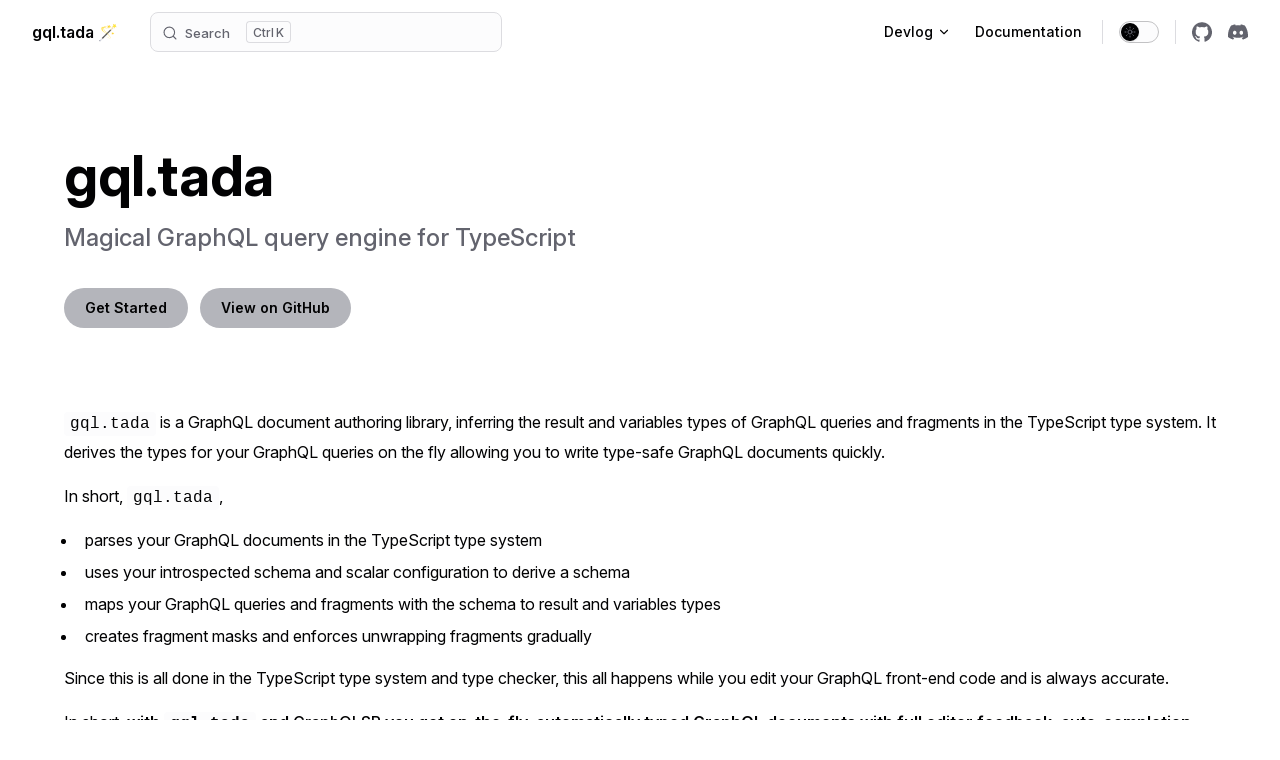

--- FILE ---
content_type: text/html; charset=utf-8
request_url: https://gql-tada.0no.co/
body_size: 3729
content:
<!DOCTYPE html>
<html lang="en-US" dir="ltr">
  <head>
    <meta charset="utf-8">
    <meta name="viewport" content="width=device-width,initial-scale=1">
    <title>gql.tada 🪄</title>
    <meta name="description" content="Magical GraphQL query engine for TypeScript">
    <meta name="generator" content="VitePress v1.1.3">
    <link rel="preload stylesheet" href="/assets/style.rT8OsdBH.css" as="style">
    
    <script type="module" src="/assets/app.DyLI5SF1.js"></script>
    <link rel="preload" href="/assets/inter-roman-latin.Di8DUHzh.woff2" as="font" type="font/woff2" crossorigin="">
    <link rel="modulepreload" href="/assets/chunks/theme.DRLq26nc.js">
    <link rel="modulepreload" href="/assets/chunks/framework.BFzrQFHB.js">
    <link rel="modulepreload" href="/assets/index.md.Bf6iRdUd.lean.js">
    <script id="check-dark-mode">(()=>{const e=localStorage.getItem("vitepress-theme-appearance")||"auto",a=window.matchMedia("(prefers-color-scheme: dark)").matches;(!e||e==="auto"?a:e==="dark")&&document.documentElement.classList.add("dark")})();</script>
    <script id="check-mac-os">document.documentElement.classList.toggle("mac",/Mac|iPhone|iPod|iPad/i.test(navigator.platform));</script>
  </head>
  <body>
    <div id="app"><div class="Layout" data-v-b4cd066b><!--[--><!--]--><!--[--><span tabindex="-1" data-v-e6036e5e></span><a href="#VPContent" class="VPSkipLink visually-hidden" data-v-e6036e5e> Skip to content </a><!--]--><!----><header class="VPNav" data-v-b4cd066b data-v-7150b6ab><div class="VPNavBar home top" data-v-7150b6ab data-v-fc4a2130><div class="wrapper" data-v-fc4a2130><div class="container" data-v-fc4a2130><div class="title" data-v-fc4a2130><div class="VPNavBarTitle" data-v-fc4a2130 data-v-a728a8cc><a class="title" href="/" data-v-a728a8cc><!--[--><!--]--><!----><span data-v-a728a8cc>gql.tada 🪄</span><!--[--><!--]--></a></div></div><div class="content" data-v-fc4a2130><div class="content-body" data-v-fc4a2130><!--[--><!--]--><div class="VPNavBarSearch search" data-v-fc4a2130><!--[--><!----><div id="local-search"><button type="button" class="DocSearch DocSearch-Button" aria-label="Search"><span class="DocSearch-Button-Container"><span class="vp-icon DocSearch-Search-Icon"></span><span class="DocSearch-Button-Placeholder">Search</span></span><span class="DocSearch-Button-Keys"><kbd class="DocSearch-Button-Key"></kbd><kbd class="DocSearch-Button-Key">K</kbd></span></button></div><!--]--></div><nav aria-labelledby="main-nav-aria-label" class="VPNavBarMenu menu" data-v-fc4a2130 data-v-a1ec105d><span id="main-nav-aria-label" class="visually-hidden" data-v-a1ec105d>Main Navigation</span><!--[--><!--[--><div class="VPFlyout VPNavBarMenuGroup" data-v-a1ec105d data-v-7612d9bf><button type="button" class="button" aria-haspopup="true" aria-expanded="false" data-v-7612d9bf><span class="text" data-v-7612d9bf><!----><span data-v-7612d9bf>Devlog</span><span class="vpi-chevron-down text-icon" data-v-7612d9bf></span></span></button><div class="menu" data-v-7612d9bf><div class="VPMenu" data-v-7612d9bf data-v-01b827db><div class="items" data-v-01b827db><!--[--><!--[--><div class="VPMenuLink" data-v-01b827db data-v-9c6f0786><a class="VPLink link" href="/devlog/2024-06-26" data-v-9c6f0786><!--[-->v1.8.0<!--]--></a></div><!--]--><!--[--><div class="VPMenuLink" data-v-01b827db data-v-9c6f0786><a class="VPLink link" href="/devlog/2024-04-26" data-v-9c6f0786><!--[-->v1.6.0<!--]--></a></div><!--]--><!--[--><div class="VPMenuLink" data-v-01b827db data-v-9c6f0786><a class="VPLink link" href="/devlog/2024-04-15" data-v-9c6f0786><!--[-->v1.5.0<!--]--></a></div><!--]--><!--]--></div><!--[--><!--]--></div></div></div><!--]--><!--[--><a class="VPLink link VPNavBarMenuLink" href="/get-started/" tabindex="0" data-v-a1ec105d data-v-4169772c><!--[--><span data-v-4169772c>Documentation</span><!--]--></a><!--]--><!--]--></nav><!----><div class="VPNavBarAppearance appearance" data-v-fc4a2130 data-v-69cec528><button class="VPSwitch VPSwitchAppearance" type="button" role="switch" title="Switch to dark theme" aria-checked="false" data-v-69cec528 data-v-e88d44d3 data-v-92c6b0f6><span class="check" data-v-92c6b0f6><span class="icon" data-v-92c6b0f6><!--[--><span class="vpi-sun sun" data-v-e88d44d3></span><span class="vpi-moon moon" data-v-e88d44d3></span><!--]--></span></span></button></div><div class="VPSocialLinks VPNavBarSocialLinks social-links" data-v-fc4a2130 data-v-69634fd3 data-v-ea95414d><!--[--><a class="VPSocialLink no-icon" href="https://github.com/0no-co/gql.tada" aria-label="github" target="_blank" rel="noopener" data-v-ea95414d data-v-51ec3879><span class="vpi-social-github" /></a><a class="VPSocialLink no-icon" href="https://urql.dev/discord" aria-label="discord" target="_blank" rel="noopener" data-v-ea95414d data-v-51ec3879><span class="vpi-social-discord" /></a><!--]--></div><div class="VPFlyout VPNavBarExtra extra" data-v-fc4a2130 data-v-7a9d6c25 data-v-7612d9bf><button type="button" class="button" aria-haspopup="true" aria-expanded="false" aria-label="extra navigation" data-v-7612d9bf><span class="vpi-more-horizontal icon" data-v-7612d9bf></span></button><div class="menu" data-v-7612d9bf><div class="VPMenu" data-v-7612d9bf data-v-01b827db><!----><!--[--><!--[--><!----><div class="group" data-v-7a9d6c25><div class="item appearance" data-v-7a9d6c25><p class="label" data-v-7a9d6c25>Appearance</p><div class="appearance-action" data-v-7a9d6c25><button class="VPSwitch VPSwitchAppearance" type="button" role="switch" title="Switch to dark theme" aria-checked="false" data-v-7a9d6c25 data-v-e88d44d3 data-v-92c6b0f6><span class="check" data-v-92c6b0f6><span class="icon" data-v-92c6b0f6><!--[--><span class="vpi-sun sun" data-v-e88d44d3></span><span class="vpi-moon moon" data-v-e88d44d3></span><!--]--></span></span></button></div></div></div><div class="group" data-v-7a9d6c25><div class="item social-links" data-v-7a9d6c25><div class="VPSocialLinks social-links-list" data-v-7a9d6c25 data-v-ea95414d><!--[--><a class="VPSocialLink no-icon" href="https://github.com/0no-co/gql.tada" aria-label="github" target="_blank" rel="noopener" data-v-ea95414d data-v-51ec3879><span class="vpi-social-github" /></a><a class="VPSocialLink no-icon" href="https://urql.dev/discord" aria-label="discord" target="_blank" rel="noopener" data-v-ea95414d data-v-51ec3879><span class="vpi-social-discord" /></a><!--]--></div></div></div><!--]--><!--]--></div></div></div><!--[--><!--]--><button type="button" class="VPNavBarHamburger hamburger" aria-label="mobile navigation" aria-expanded="false" aria-controls="VPNavScreen" data-v-fc4a2130 data-v-702ad6d6><span class="container" data-v-702ad6d6><span class="top" data-v-702ad6d6></span><span class="middle" data-v-702ad6d6></span><span class="bottom" data-v-702ad6d6></span></span></button></div></div></div></div><div class="divider" data-v-fc4a2130><div class="divider-line" data-v-fc4a2130></div></div></div><!----></header><!----><!----><div class="VPContent is-home" id="VPContent" data-v-b4cd066b data-v-94794efd><div class="VPHome" data-v-94794efd data-v-64c90732><!--[--><!--]--><div class="VPHero VPHomeHero" data-v-64c90732 data-v-6baf941f><div class="container" data-v-6baf941f><div class="main" data-v-6baf941f><!--[--><!--]--><!--[--><h1 class="name" data-v-6baf941f><span class="clip" data-v-6baf941f>gql.tada</span></h1><!----><p class="tagline" data-v-6baf941f>Magical GraphQL query engine for TypeScript</p><!--]--><!--[--><!--]--><div class="actions" data-v-6baf941f><!--[--><div class="action" data-v-6baf941f><a class="VPButton medium brand" href="/get-started/" data-v-6baf941f data-v-0ce1fc8b>Get Started</a></div><div class="action" data-v-6baf941f><a class="VPButton medium alt" href="https://github.com/0no-co/gql.tada" target="_blank" rel="noreferrer" data-v-6baf941f data-v-0ce1fc8b>View on GitHub</a></div><!--]--></div><!--[--><!--]--></div><!----></div></div><!--[--><!--]--><!--[--><!--]--><!----><!--[--><!--]--><div class="vp-doc container" style="--vp-offset:calc(50% - Infinitypx);" data-v-64c90732 data-v-cee0cd54><!--[--><div style="position:relative;" data-v-64c90732><div><p><code>gql.tada</code> is a GraphQL document authoring library, inferring the result and variables types of GraphQL queries and fragments in the TypeScript type system. It derives the types for your GraphQL queries on the fly allowing you to write type-safe GraphQL documents quickly.</p><p>In short, <code>gql.tada</code>,</p><ul><li>parses your GraphQL documents in the TypeScript type system</li><li>uses your introspected schema and scalar configuration to derive a schema</li><li>maps your GraphQL queries and fragments with the schema to result and variables types</li><li>creates fragment masks and enforces unwrapping fragments gradually</li></ul><p>Since this is all done in the TypeScript type system and type checker, this all happens while you edit your GraphQL front-end code and is always accurate.</p><p>In short, <strong>with <code>gql.tada</code> and <a href="https://github.com/0no-co/graphqlsp" target="_blank" rel="noreferrer">GraphQLSP</a> you get on-the-fly, automatically typed GraphQL documents with full editor feedback, auto-completion, and type hints!</strong></p><h2 id="sponsors" tabindex="-1">Sponsors <a class="header-anchor" href="#sponsors" aria-label="Permalink to &quot;Sponsors&quot;">​</a></h2><div class="sponsor-item"><img src="https://avatars.githubusercontent.com/u/186342?s=200&amp;v=4" width="150" alt="BigCommerce"><a href="https://bigcommerce.com/" rel="noopener noreferrer nofollow sponsored" target="_blank">BigCommerce</a></div><div class="sponsor-item"><img src="https://avatars.githubusercontent.com/u/64281914?s=200&amp;v=4" width="150" alt="WunderGraph"><a href="https://wundergraph.com/" rel="noopener noreferrer nofollow sponsored" target="_blank">WunderGraph</a></div><div class="sponsor-item"><img src="https://avatars.githubusercontent.com/u/42573040?s=200&amp;v=4" width="150" alt="The Guild"><a href="https://the-guild.dev/" rel="noopener noreferrer nofollow sponsored" target="_blank">The Guild</a></div><div class="sponsor-item"><img src="https://avatars.githubusercontent.com/u/51333382?s=200&amp;v=4" width="150" alt="BeatGig"><a href="https://beatgig.com/" rel="noopener noreferrer nofollow sponsored" target="_blank">BeatGig</a></div></div></div><!--]--></div></div></div><!----><!--[--><!--]--></div></div>
    <script>window.__VP_HASH_MAP__=JSON.parse("{\"get-started_index.md\":\"CPWIoBnY\",\"changelog.md\":\"CKYs8kbR\",\"guides_multiple-schemas.md\":\"DULfG5gB\",\"devlog_2024-06-26.md\":\"D4laY6x9\",\"devlog_2024-04-26.md\":\"gfaIAWbC\",\"reference_config-format.md\":\"CD7T0JQ_\",\"index.md\":\"Bf6iRdUd\",\"get-started_workflows.md\":\"Dveqo1lj\",\"get-started_installation.md\":\"CuLhNusK\",\"reference_gql-tada-cli.md\":\"BULHAsLS\",\"devlog_2024-04-15.md\":\"DNQcRRDa\",\"guides_persisted-documents.md\":\"s7F2am2A\",\"guides_typed-documents.md\":\"D1BcED6J\",\"reference_gql-tada-api.md\":\"BS4TobQP\",\"guides_fragment-colocation.md\":\"BZj85Mpn\",\"get-started_writing-graphql.md\":\"BlHDgyL_\"}");window.__VP_SITE_DATA__=JSON.parse("{\"lang\":\"en-US\",\"dir\":\"ltr\",\"title\":\"gql.tada 🪄\",\"description\":\"Magical GraphQL query engine for TypeScript\",\"base\":\"/\",\"head\":[],\"router\":{\"prefetchLinks\":true},\"appearance\":true,\"themeConfig\":{\"editLink\":{\"pattern\":\"https://github.com/0no-co/gql.tada/edit/main/website/:path\"},\"outline\":{\"level\":[2,3]},\"search\":{\"provider\":\"local\"},\"nav\":[{\"text\":\"Devlog\",\"items\":[{\"text\":\"v1.8.0\",\"longText\":\"v1.8.0 - Future Setup Instructions\",\"link\":\"/devlog/2024-06-26\"},{\"text\":\"v1.6.0\",\"longText\":\"v1.6.0 - Multi-Schema Mode\",\"link\":\"/devlog/2024-04-26\"},{\"text\":\"v1.5.0\",\"longText\":\"v1.5.0 - New CLI Workflows\",\"link\":\"/devlog/2024-04-15\"}]},{\"text\":\"Documentation\",\"link\":\"/get-started/\"}],\"sidebar\":{\"/devlog\":[{\"text\":\"Devlog\",\"collapsed\":false,\"items\":[{\"text\":\"v1.8.0 - Future Setup Instructions\",\"link\":\"/devlog/2024-06-26\"},{\"text\":\"v1.6.0 - Multi-Schema Mode\",\"link\":\"/devlog/2024-04-26\"},{\"text\":\"v1.5.0 - New CLI Workflows\",\"link\":\"/devlog/2024-04-15\"}]}],\"/\":[{\"text\":\"Get Started\",\"collapsed\":false,\"items\":[{\"text\":\"Introduction\",\"link\":\"/get-started/\"},{\"text\":\"Installation\",\"link\":\"/get-started/installation\"},{\"text\":\"Writing GraphQL\",\"link\":\"/get-started/writing-graphql\"},{\"text\":\"Essential Workflows\",\"link\":\"/get-started/workflows\"}]},{\"text\":\"Guides\",\"collapsed\":false,\"items\":[{\"text\":\"Typed Documents\",\"link\":\"/guides/typed-documents\"},{\"text\":\"Fragment Colocation\",\"link\":\"/guides/fragment-colocation\"},{\"text\":\"Persisted Documents\",\"link\":\"/guides/persisted-documents\"},{\"text\":\"Multiple Schemas\",\"link\":\"/guides/multiple-schemas\"}]},{\"text\":\"Reference\",\"collapsed\":false,\"items\":[{\"text\":\"gql.tada API\",\"link\":\"/reference/gql-tada-api\"},{\"text\":\"gql.tada CLI\",\"link\":\"/reference/gql-tada-cli\"},{\"text\":\"Config Format\",\"link\":\"/reference/config-format\"}]}]},\"socialLinks\":[{\"icon\":\"github\",\"link\":\"https://github.com/0no-co/gql.tada\"},{\"icon\":\"discord\",\"link\":\"https://urql.dev/discord\"}]},\"locales\":{},\"scrollOffset\":134,\"cleanUrls\":true}");</script>
    
  <script defer src="https://static.cloudflareinsights.com/beacon.min.js/vcd15cbe7772f49c399c6a5babf22c1241717689176015" integrity="sha512-ZpsOmlRQV6y907TI0dKBHq9Md29nnaEIPlkf84rnaERnq6zvWvPUqr2ft8M1aS28oN72PdrCzSjY4U6VaAw1EQ==" data-cf-beacon='{"version":"2024.11.0","token":"091e2f4914494631af6cca550224e5bd","r":1,"server_timing":{"name":{"cfCacheStatus":true,"cfEdge":true,"cfExtPri":true,"cfL4":true,"cfOrigin":true,"cfSpeedBrain":true},"location_startswith":null}}' crossorigin="anonymous"></script>
</body>
</html>

--- FILE ---
content_type: text/css; charset=utf-8
request_url: https://gql-tada.0no.co/assets/style.rT8OsdBH.css
body_size: 28276
content:
@font-face{font-family:Inter;font-style:normal;font-weight:100 900;font-display:swap;src:url(/assets/inter-roman-cyrillic-ext.BBPuwvHQ.woff2) format("woff2");unicode-range:U+0460-052F,U+1C80-1C88,U+20B4,U+2DE0-2DFF,U+A640-A69F,U+FE2E-FE2F}@font-face{font-family:Inter;font-style:normal;font-weight:100 900;font-display:swap;src:url(/assets/inter-roman-cyrillic.C5lxZ8CY.woff2) format("woff2");unicode-range:U+0301,U+0400-045F,U+0490-0491,U+04B0-04B1,U+2116}@font-face{font-family:Inter;font-style:normal;font-weight:100 900;font-display:swap;src:url(/assets/inter-roman-greek-ext.CqjqNYQ-.woff2) format("woff2");unicode-range:U+1F00-1FFF}@font-face{font-family:Inter;font-style:normal;font-weight:100 900;font-display:swap;src:url(/assets/inter-roman-greek.BBVDIX6e.woff2) format("woff2");unicode-range:U+0370-0377,U+037A-037F,U+0384-038A,U+038C,U+038E-03A1,U+03A3-03FF}@font-face{font-family:Inter;font-style:normal;font-weight:100 900;font-display:swap;src:url(/assets/inter-roman-vietnamese.BjW4sHH5.woff2) format("woff2");unicode-range:U+0102-0103,U+0110-0111,U+0128-0129,U+0168-0169,U+01A0-01A1,U+01AF-01B0,U+0300-0301,U+0303-0304,U+0308-0309,U+0323,U+0329,U+1EA0-1EF9,U+20AB}@font-face{font-family:Inter;font-style:normal;font-weight:100 900;font-display:swap;src:url(/assets/inter-roman-latin-ext.4ZJIpNVo.woff2) format("woff2");unicode-range:U+0100-02AF,U+0304,U+0308,U+0329,U+1E00-1E9F,U+1EF2-1EFF,U+2020,U+20A0-20AB,U+20AD-20C0,U+2113,U+2C60-2C7F,U+A720-A7FF}@font-face{font-family:Inter;font-style:normal;font-weight:100 900;font-display:swap;src:url(/assets/inter-roman-latin.Di8DUHzh.woff2) format("woff2");unicode-range:U+0000-00FF,U+0131,U+0152-0153,U+02BB-02BC,U+02C6,U+02DA,U+02DC,U+0304,U+0308,U+0329,U+2000-206F,U+2074,U+20AC,U+2122,U+2191,U+2193,U+2212,U+2215,U+FEFF,U+FFFD}@font-face{font-family:Inter;font-style:italic;font-weight:100 900;font-display:swap;src:url(/assets/inter-italic-cyrillic-ext.r48I6akx.woff2) format("woff2");unicode-range:U+0460-052F,U+1C80-1C88,U+20B4,U+2DE0-2DFF,U+A640-A69F,U+FE2E-FE2F}@font-face{font-family:Inter;font-style:italic;font-weight:100 900;font-display:swap;src:url(/assets/inter-italic-cyrillic.By2_1cv3.woff2) format("woff2");unicode-range:U+0301,U+0400-045F,U+0490-0491,U+04B0-04B1,U+2116}@font-face{font-family:Inter;font-style:italic;font-weight:100 900;font-display:swap;src:url(/assets/inter-italic-greek-ext.1u6EdAuj.woff2) format("woff2");unicode-range:U+1F00-1FFF}@font-face{font-family:Inter;font-style:italic;font-weight:100 900;font-display:swap;src:url(/assets/inter-italic-greek.DJ8dCoTZ.woff2) format("woff2");unicode-range:U+0370-0377,U+037A-037F,U+0384-038A,U+038C,U+038E-03A1,U+03A3-03FF}@font-face{font-family:Inter;font-style:italic;font-weight:100 900;font-display:swap;src:url(/assets/inter-italic-vietnamese.BSbpV94h.woff2) format("woff2");unicode-range:U+0102-0103,U+0110-0111,U+0128-0129,U+0168-0169,U+01A0-01A1,U+01AF-01B0,U+0300-0301,U+0303-0304,U+0308-0309,U+0323,U+0329,U+1EA0-1EF9,U+20AB}@font-face{font-family:Inter;font-style:italic;font-weight:100 900;font-display:swap;src:url(/assets/inter-italic-latin-ext.CN1xVJS-.woff2) format("woff2");unicode-range:U+0100-02AF,U+0304,U+0308,U+0329,U+1E00-1E9F,U+1EF2-1EFF,U+2020,U+20A0-20AB,U+20AD-20C0,U+2113,U+2C60-2C7F,U+A720-A7FF}@font-face{font-family:Inter;font-style:italic;font-weight:100 900;font-display:swap;src:url(/assets/inter-italic-latin.C2AdPX0b.woff2) format("woff2");unicode-range:U+0000-00FF,U+0131,U+0152-0153,U+02BB-02BC,U+02C6,U+02DA,U+02DC,U+0304,U+0308,U+0329,U+2000-206F,U+2074,U+20AC,U+2122,U+2191,U+2193,U+2212,U+2215,U+FEFF,U+FFFD}@font-face{font-family:Chinese Quotes;src:local("PingFang SC Regular"),local("PingFang SC"),local("SimHei"),local("Source Han Sans SC");unicode-range:U+2018,U+2019,U+201C,U+201D}:root{--vp-c-white: #ffffff;--vp-c-black: #000000;--vp-c-neutral: var(--vp-c-black);--vp-c-neutral-inverse: var(--vp-c-white)}.dark{--vp-c-neutral: var(--vp-c-white);--vp-c-neutral-inverse: var(--vp-c-black)}:root{--vp-c-gray-1: #dddde3;--vp-c-gray-2: #e4e4e9;--vp-c-gray-3: #ebebef;--vp-c-gray-soft: rgba(142, 150, 170, .14);--vp-c-indigo-1: #3451b2;--vp-c-indigo-2: #3a5ccc;--vp-c-indigo-3: #5672cd;--vp-c-indigo-soft: rgba(100, 108, 255, .14);--vp-c-purple-1: #6f42c1;--vp-c-purple-2: #7e4cc9;--vp-c-purple-3: #8e5cd9;--vp-c-purple-soft: rgba(159, 122, 234, .14);--vp-c-green-1: #18794e;--vp-c-green-2: #299764;--vp-c-green-3: #30a46c;--vp-c-green-soft: rgba(16, 185, 129, .14);--vp-c-yellow-1: #915930;--vp-c-yellow-2: #946300;--vp-c-yellow-3: #9f6a00;--vp-c-yellow-soft: rgba(234, 179, 8, .14);--vp-c-red-1: #b8272c;--vp-c-red-2: #d5393e;--vp-c-red-3: #e0575b;--vp-c-red-soft: rgba(244, 63, 94, .14);--vp-c-sponsor: #db2777}.dark{--vp-c-gray-1: #515c67;--vp-c-gray-2: #414853;--vp-c-gray-3: #32363f;--vp-c-gray-soft: rgba(101, 117, 133, .16);--vp-c-indigo-1: #a8b1ff;--vp-c-indigo-2: #5c73e7;--vp-c-indigo-3: #3e63dd;--vp-c-indigo-soft: rgba(100, 108, 255, .16);--vp-c-purple-1: #c8abfa;--vp-c-purple-2: #a879e6;--vp-c-purple-3: #8e5cd9;--vp-c-purple-soft: rgba(159, 122, 234, .16);--vp-c-green-1: #3dd68c;--vp-c-green-2: #30a46c;--vp-c-green-3: #298459;--vp-c-green-soft: rgba(16, 185, 129, .16);--vp-c-yellow-1: #f9b44e;--vp-c-yellow-2: #da8b17;--vp-c-yellow-3: #a46a0a;--vp-c-yellow-soft: rgba(234, 179, 8, .16);--vp-c-red-1: #f66f81;--vp-c-red-2: #f14158;--vp-c-red-3: #b62a3c;--vp-c-red-soft: rgba(244, 63, 94, .16)}:root{--vp-c-bg: #ffffff;--vp-c-bg-alt: #f6f6f7;--vp-c-bg-elv: #ffffff;--vp-c-bg-soft: #f6f6f7}.dark{--vp-c-bg: #1b1b1f;--vp-c-bg-alt: #161618;--vp-c-bg-elv: #202127;--vp-c-bg-soft: #202127}:root{--vp-c-border: #c2c2c4;--vp-c-divider: #e2e2e3;--vp-c-gutter: #e2e2e3}.dark{--vp-c-border: #3c3f44;--vp-c-divider: #2e2e32;--vp-c-gutter: #000000}:root{--vp-c-text-1: rgba(60, 60, 67);--vp-c-text-2: rgba(60, 60, 67, .78);--vp-c-text-3: rgba(60, 60, 67, .56)}.dark{--vp-c-text-1: rgba(255, 255, 245, .86);--vp-c-text-2: rgba(235, 235, 245, .6);--vp-c-text-3: rgba(235, 235, 245, .38)}:root{--vp-c-default-1: var(--vp-c-gray-1);--vp-c-default-2: var(--vp-c-gray-2);--vp-c-default-3: var(--vp-c-gray-3);--vp-c-default-soft: var(--vp-c-gray-soft);--vp-c-brand-1: var(--vp-c-indigo-1);--vp-c-brand-2: var(--vp-c-indigo-2);--vp-c-brand-3: var(--vp-c-indigo-3);--vp-c-brand-soft: var(--vp-c-indigo-soft);--vp-c-brand: var(--vp-c-brand-1);--vp-c-tip-1: var(--vp-c-brand-1);--vp-c-tip-2: var(--vp-c-brand-2);--vp-c-tip-3: var(--vp-c-brand-3);--vp-c-tip-soft: var(--vp-c-brand-soft);--vp-c-note-1: var(--vp-c-brand-1);--vp-c-note-2: var(--vp-c-brand-2);--vp-c-note-3: var(--vp-c-brand-3);--vp-c-note-soft: var(--vp-c-brand-soft);--vp-c-success-1: var(--vp-c-green-1);--vp-c-success-2: var(--vp-c-green-2);--vp-c-success-3: var(--vp-c-green-3);--vp-c-success-soft: var(--vp-c-green-soft);--vp-c-important-1: var(--vp-c-purple-1);--vp-c-important-2: var(--vp-c-purple-2);--vp-c-important-3: var(--vp-c-purple-3);--vp-c-important-soft: var(--vp-c-purple-soft);--vp-c-warning-1: var(--vp-c-yellow-1);--vp-c-warning-2: var(--vp-c-yellow-2);--vp-c-warning-3: var(--vp-c-yellow-3);--vp-c-warning-soft: var(--vp-c-yellow-soft);--vp-c-danger-1: var(--vp-c-red-1);--vp-c-danger-2: var(--vp-c-red-2);--vp-c-danger-3: var(--vp-c-red-3);--vp-c-danger-soft: var(--vp-c-red-soft);--vp-c-caution-1: var(--vp-c-red-1);--vp-c-caution-2: var(--vp-c-red-2);--vp-c-caution-3: var(--vp-c-red-3);--vp-c-caution-soft: var(--vp-c-red-soft)}:root{--vp-font-family-base: "Chinese Quotes", Inter, ui-sans-serif, system-ui, sans-serif, "Apple Color Emoji", "Segoe UI Emoji", "Segoe UI Symbol", "Noto Color Emoji", "Apple Color Emoji", "Segoe UI Emoji", "Segoe UI Symbol", "Noto Color Emoji";--vp-font-family-mono: ui-monospace, SFMono-Regular, Menlo, Monaco, Consolas, "Liberation Mono", "Courier New", monospace;font-optical-sizing:auto}:root{--vp-shadow-1: 0 1px 2px rgba(0, 0, 0, .04), 0 1px 2px rgba(0, 0, 0, .06);--vp-shadow-2: 0 3px 12px rgba(0, 0, 0, .07), 0 1px 4px rgba(0, 0, 0, .07);--vp-shadow-3: 0 12px 32px rgba(0, 0, 0, .1), 0 2px 6px rgba(0, 0, 0, .08);--vp-shadow-4: 0 14px 44px rgba(0, 0, 0, .12), 0 3px 9px rgba(0, 0, 0, .12);--vp-shadow-5: 0 18px 56px rgba(0, 0, 0, .16), 0 4px 12px rgba(0, 0, 0, .16)}:root{--vp-z-index-footer: 10;--vp-z-index-local-nav: 20;--vp-z-index-nav: 30;--vp-z-index-layout-top: 40;--vp-z-index-backdrop: 50;--vp-z-index-sidebar: 60}@media (min-width: 960px){:root{--vp-z-index-sidebar: 25}}:root{--vp-layout-max-width: 1440px}:root{--vp-header-anchor-symbol: "#"}:root{--vp-code-line-height: 1.7;--vp-code-font-size: .875em;--vp-code-color: var(--vp-c-brand-1);--vp-code-link-color: var(--vp-c-brand-1);--vp-code-link-hover-color: var(--vp-c-brand-2);--vp-code-bg: var(--vp-c-default-soft);--vp-code-block-color: var(--vp-c-text-2);--vp-code-block-bg: var(--vp-c-bg-alt);--vp-code-block-divider-color: var(--vp-c-gutter);--vp-code-lang-color: var(--vp-c-text-3);--vp-code-line-highlight-color: var(--vp-c-default-soft);--vp-code-line-number-color: var(--vp-c-text-3);--vp-code-line-diff-add-color: var(--vp-c-success-soft);--vp-code-line-diff-add-symbol-color: var(--vp-c-success-1);--vp-code-line-diff-remove-color: var(--vp-c-danger-soft);--vp-code-line-diff-remove-symbol-color: var(--vp-c-danger-1);--vp-code-line-warning-color: var(--vp-c-warning-soft);--vp-code-line-error-color: var(--vp-c-danger-soft);--vp-code-copy-code-border-color: var(--vp-c-divider);--vp-code-copy-code-bg: var(--vp-c-bg-soft);--vp-code-copy-code-hover-border-color: var(--vp-c-divider);--vp-code-copy-code-hover-bg: var(--vp-c-bg);--vp-code-copy-code-active-text: var(--vp-c-text-2);--vp-code-copy-copied-text-content: "Copied";--vp-code-tab-divider: var(--vp-code-block-divider-color);--vp-code-tab-text-color: var(--vp-c-text-2);--vp-code-tab-bg: var(--vp-code-block-bg);--vp-code-tab-hover-text-color: var(--vp-c-text-1);--vp-code-tab-active-text-color: var(--vp-c-text-1);--vp-code-tab-active-bar-color: var(--vp-c-brand-1)}:root{--vp-button-brand-border: transparent;--vp-button-brand-text: var(--vp-c-white);--vp-button-brand-bg: var(--vp-c-brand-3);--vp-button-brand-hover-border: transparent;--vp-button-brand-hover-text: var(--vp-c-white);--vp-button-brand-hover-bg: var(--vp-c-brand-2);--vp-button-brand-active-border: transparent;--vp-button-brand-active-text: var(--vp-c-white);--vp-button-brand-active-bg: var(--vp-c-brand-1);--vp-button-alt-border: transparent;--vp-button-alt-text: var(--vp-c-text-1);--vp-button-alt-bg: var(--vp-c-default-3);--vp-button-alt-hover-border: transparent;--vp-button-alt-hover-text: var(--vp-c-text-1);--vp-button-alt-hover-bg: var(--vp-c-default-2);--vp-button-alt-active-border: transparent;--vp-button-alt-active-text: var(--vp-c-text-1);--vp-button-alt-active-bg: var(--vp-c-default-1);--vp-button-sponsor-border: var(--vp-c-text-2);--vp-button-sponsor-text: var(--vp-c-text-2);--vp-button-sponsor-bg: transparent;--vp-button-sponsor-hover-border: var(--vp-c-sponsor);--vp-button-sponsor-hover-text: var(--vp-c-sponsor);--vp-button-sponsor-hover-bg: transparent;--vp-button-sponsor-active-border: var(--vp-c-sponsor);--vp-button-sponsor-active-text: var(--vp-c-sponsor);--vp-button-sponsor-active-bg: transparent}:root{--vp-custom-block-font-size: 14px;--vp-custom-block-code-font-size: 13px;--vp-custom-block-info-border: transparent;--vp-custom-block-info-text: var(--vp-c-text-1);--vp-custom-block-info-bg: var(--vp-c-default-soft);--vp-custom-block-info-code-bg: var(--vp-c-default-soft);--vp-custom-block-note-border: transparent;--vp-custom-block-note-text: var(--vp-c-text-1);--vp-custom-block-note-bg: var(--vp-c-default-soft);--vp-custom-block-note-code-bg: var(--vp-c-default-soft);--vp-custom-block-tip-border: transparent;--vp-custom-block-tip-text: var(--vp-c-text-1);--vp-custom-block-tip-bg: var(--vp-c-tip-soft);--vp-custom-block-tip-code-bg: var(--vp-c-tip-soft);--vp-custom-block-important-border: transparent;--vp-custom-block-important-text: var(--vp-c-text-1);--vp-custom-block-important-bg: var(--vp-c-important-soft);--vp-custom-block-important-code-bg: var(--vp-c-important-soft);--vp-custom-block-warning-border: transparent;--vp-custom-block-warning-text: var(--vp-c-text-1);--vp-custom-block-warning-bg: var(--vp-c-warning-soft);--vp-custom-block-warning-code-bg: var(--vp-c-warning-soft);--vp-custom-block-danger-border: transparent;--vp-custom-block-danger-text: var(--vp-c-text-1);--vp-custom-block-danger-bg: var(--vp-c-danger-soft);--vp-custom-block-danger-code-bg: var(--vp-c-danger-soft);--vp-custom-block-caution-border: transparent;--vp-custom-block-caution-text: var(--vp-c-text-1);--vp-custom-block-caution-bg: var(--vp-c-caution-soft);--vp-custom-block-caution-code-bg: var(--vp-c-caution-soft);--vp-custom-block-details-border: var(--vp-custom-block-info-border);--vp-custom-block-details-text: var(--vp-custom-block-info-text);--vp-custom-block-details-bg: var(--vp-custom-block-info-bg);--vp-custom-block-details-code-bg: var(--vp-custom-block-info-code-bg)}:root{--vp-input-border-color: var(--vp-c-border);--vp-input-bg-color: var(--vp-c-bg-alt);--vp-input-switch-bg-color: var(--vp-c-default-soft)}:root{--vp-nav-height: 64px;--vp-nav-bg-color: var(--vp-c-bg);--vp-nav-screen-bg-color: var(--vp-c-bg);--vp-nav-logo-height: 24px}.hide-nav{--vp-nav-height: 0px}.hide-nav .VPSidebar{--vp-nav-height: 22px}:root{--vp-local-nav-bg-color: var(--vp-c-bg)}:root{--vp-sidebar-width: 272px;--vp-sidebar-bg-color: var(--vp-c-bg-alt)}:root{--vp-backdrop-bg-color: rgba(0, 0, 0, .6)}:root{--vp-home-hero-name-color: var(--vp-c-brand-1);--vp-home-hero-name-background: transparent;--vp-home-hero-image-background-image: none;--vp-home-hero-image-filter: none}:root{--vp-badge-info-border: transparent;--vp-badge-info-text: var(--vp-c-text-2);--vp-badge-info-bg: var(--vp-c-default-soft);--vp-badge-tip-border: transparent;--vp-badge-tip-text: var(--vp-c-tip-1);--vp-badge-tip-bg: var(--vp-c-tip-soft);--vp-badge-warning-border: transparent;--vp-badge-warning-text: var(--vp-c-warning-1);--vp-badge-warning-bg: var(--vp-c-warning-soft);--vp-badge-danger-border: transparent;--vp-badge-danger-text: var(--vp-c-danger-1);--vp-badge-danger-bg: var(--vp-c-danger-soft)}:root{--vp-carbon-ads-text-color: var(--vp-c-text-1);--vp-carbon-ads-poweredby-color: var(--vp-c-text-2);--vp-carbon-ads-bg-color: var(--vp-c-bg-soft);--vp-carbon-ads-hover-text-color: var(--vp-c-brand-1);--vp-carbon-ads-hover-poweredby-color: var(--vp-c-text-1)}:root{--vp-local-search-bg: var(--vp-c-bg);--vp-local-search-result-bg: var(--vp-c-bg);--vp-local-search-result-border: var(--vp-c-divider);--vp-local-search-result-selected-bg: var(--vp-c-bg);--vp-local-search-result-selected-border: var(--vp-c-brand-1);--vp-local-search-highlight-bg: var(--vp-c-brand-1);--vp-local-search-highlight-text: var(--vp-c-neutral-inverse)}@media (prefers-reduced-motion: reduce){*,:before,:after{animation-delay:-1ms!important;animation-duration:1ms!important;animation-iteration-count:1!important;background-attachment:initial!important;scroll-behavior:auto!important;transition-duration:0s!important;transition-delay:0s!important}}*,:before,:after{box-sizing:border-box}html{line-height:1.4;font-size:16px;-webkit-text-size-adjust:100%}html.dark{color-scheme:dark}body{margin:0;width:100%;min-width:320px;min-height:100vh;line-height:24px;font-family:var(--vp-font-family-base);font-size:16px;font-weight:400;color:var(--vp-c-text-1);background-color:var(--vp-c-bg);font-synthesis:style;text-rendering:optimizeLegibility;-webkit-font-smoothing:antialiased;-moz-osx-font-smoothing:grayscale}main{display:block}h1,h2,h3,h4,h5,h6{margin:0;line-height:24px;font-size:16px;font-weight:400}p{margin:0}strong,b{font-weight:600}a,area,button,[role=button],input,label,select,summary,textarea{touch-action:manipulation}a{color:inherit;text-decoration:inherit}ol,ul{list-style:none;margin:0;padding:0}blockquote{margin:0}pre,code,kbd,samp{font-family:var(--vp-font-family-mono)}img,svg,video,canvas,audio,iframe,embed,object{display:block}figure{margin:0}img,video{max-width:100%;height:auto}button,input,optgroup,select,textarea{border:0;padding:0;line-height:inherit;color:inherit}button{padding:0;font-family:inherit;background-color:transparent;background-image:none}button:enabled,[role=button]:enabled{cursor:pointer}button:focus,button:focus-visible{outline:1px dotted;outline:4px auto -webkit-focus-ring-color}button:focus:not(:focus-visible){outline:none!important}input:focus,textarea:focus,select:focus{outline:none}table{border-collapse:collapse}input{background-color:transparent}input:-ms-input-placeholder,textarea:-ms-input-placeholder{color:var(--vp-c-text-3)}input::-ms-input-placeholder,textarea::-ms-input-placeholder{color:var(--vp-c-text-3)}input::placeholder,textarea::placeholder{color:var(--vp-c-text-3)}input::-webkit-outer-spin-button,input::-webkit-inner-spin-button{-webkit-appearance:none;margin:0}input[type=number]{-moz-appearance:textfield}textarea{resize:vertical}select{-webkit-appearance:none}fieldset{margin:0;padding:0}h1,h2,h3,h4,h5,h6,li,p{overflow-wrap:break-word}vite-error-overlay{z-index:9999}mjx-container{display:inline-block;margin:auto 2px -2px}mjx-container>svg{display:inline-block;margin:auto}[class^=vpi-],[class*=" vpi-"],.vp-icon{width:1em;height:1em}[class^=vpi-].bg,[class*=" vpi-"].bg,.vp-icon.bg{background-size:100% 100%;background-color:transparent}[class^=vpi-]:not(.bg),[class*=" vpi-"]:not(.bg),.vp-icon:not(.bg){-webkit-mask:var(--icon) no-repeat;mask:var(--icon) no-repeat;-webkit-mask-size:100% 100%;mask-size:100% 100%;background-color:currentColor;color:inherit}.vpi-align-left{--icon: url("data:image/svg+xml,%3Csvg xmlns='http://www.w3.org/2000/svg' fill='none' stroke='currentColor' stroke-linecap='round' stroke-linejoin='round' stroke-width='2' viewBox='0 0 24 24'%3E%3Cpath d='M21 6H3M15 12H3M17 18H3'/%3E%3C/svg%3E")}.vpi-arrow-right,.vpi-arrow-down,.vpi-arrow-left,.vpi-arrow-up{--icon: url("data:image/svg+xml,%3Csvg xmlns='http://www.w3.org/2000/svg' fill='none' stroke='currentColor' stroke-linecap='round' stroke-linejoin='round' stroke-width='2' viewBox='0 0 24 24'%3E%3Cpath d='M5 12h14M12 5l7 7-7 7'/%3E%3C/svg%3E")}.vpi-chevron-right,.vpi-chevron-down,.vpi-chevron-left,.vpi-chevron-up{--icon: url("data:image/svg+xml,%3Csvg xmlns='http://www.w3.org/2000/svg' fill='none' stroke='currentColor' stroke-linecap='round' stroke-linejoin='round' stroke-width='2' viewBox='0 0 24 24'%3E%3Cpath d='m9 18 6-6-6-6'/%3E%3C/svg%3E")}.vpi-chevron-down,.vpi-arrow-down{transform:rotate(90deg)}.vpi-chevron-left,.vpi-arrow-left{transform:rotate(180deg)}.vpi-chevron-up,.vpi-arrow-up{transform:rotate(-90deg)}.vpi-square-pen{--icon: url("data:image/svg+xml,%3Csvg xmlns='http://www.w3.org/2000/svg' fill='none' stroke='currentColor' stroke-linecap='round' stroke-linejoin='round' stroke-width='2' viewBox='0 0 24 24'%3E%3Cpath d='M12 3H5a2 2 0 0 0-2 2v14a2 2 0 0 0 2 2h14a2 2 0 0 0 2-2v-7'/%3E%3Cpath d='M18.375 2.625a2.121 2.121 0 1 1 3 3L12 15l-4 1 1-4Z'/%3E%3C/svg%3E")}.vpi-plus{--icon: url("data:image/svg+xml,%3Csvg xmlns='http://www.w3.org/2000/svg' fill='none' stroke='currentColor' stroke-linecap='round' stroke-linejoin='round' stroke-width='2' viewBox='0 0 24 24'%3E%3Cpath d='M5 12h14M12 5v14'/%3E%3C/svg%3E")}.vpi-sun{--icon: url("data:image/svg+xml,%3Csvg xmlns='http://www.w3.org/2000/svg' fill='none' stroke='currentColor' stroke-linecap='round' stroke-linejoin='round' stroke-width='2' viewBox='0 0 24 24'%3E%3Ccircle cx='12' cy='12' r='4'/%3E%3Cpath d='M12 2v2M12 20v2M4.93 4.93l1.41 1.41M17.66 17.66l1.41 1.41M2 12h2M20 12h2M6.34 17.66l-1.41 1.41M19.07 4.93l-1.41 1.41'/%3E%3C/svg%3E")}.vpi-moon{--icon: url("data:image/svg+xml,%3Csvg xmlns='http://www.w3.org/2000/svg' fill='none' stroke='currentColor' stroke-linecap='round' stroke-linejoin='round' stroke-width='2' viewBox='0 0 24 24'%3E%3Cpath d='M12 3a6 6 0 0 0 9 9 9 9 0 1 1-9-9Z'/%3E%3C/svg%3E")}.vpi-more-horizontal{--icon: url("data:image/svg+xml,%3Csvg xmlns='http://www.w3.org/2000/svg' fill='none' stroke='currentColor' stroke-linecap='round' stroke-linejoin='round' stroke-width='2' viewBox='0 0 24 24'%3E%3Ccircle cx='12' cy='12' r='1'/%3E%3Ccircle cx='19' cy='12' r='1'/%3E%3Ccircle cx='5' cy='12' r='1'/%3E%3C/svg%3E")}.vpi-languages{--icon: url("data:image/svg+xml,%3Csvg xmlns='http://www.w3.org/2000/svg' fill='none' stroke='currentColor' stroke-linecap='round' stroke-linejoin='round' stroke-width='2' viewBox='0 0 24 24'%3E%3Cpath d='m5 8 6 6M4 14l6-6 2-3M2 5h12M7 2h1M22 22l-5-10-5 10M14 18h6'/%3E%3C/svg%3E")}.vpi-heart{--icon: url("data:image/svg+xml,%3Csvg xmlns='http://www.w3.org/2000/svg' fill='none' stroke='currentColor' stroke-linecap='round' stroke-linejoin='round' stroke-width='2' viewBox='0 0 24 24'%3E%3Cpath d='M19 14c1.49-1.46 3-3.21 3-5.5A5.5 5.5 0 0 0 16.5 3c-1.76 0-3 .5-4.5 2-1.5-1.5-2.74-2-4.5-2A5.5 5.5 0 0 0 2 8.5c0 2.3 1.5 4.05 3 5.5l7 7Z'/%3E%3C/svg%3E")}.vpi-search{--icon: url("data:image/svg+xml,%3Csvg xmlns='http://www.w3.org/2000/svg' fill='none' stroke='currentColor' stroke-linecap='round' stroke-linejoin='round' stroke-width='2' viewBox='0 0 24 24'%3E%3Ccircle cx='11' cy='11' r='8'/%3E%3Cpath d='m21 21-4.3-4.3'/%3E%3C/svg%3E")}.vpi-layout-list{--icon: url("data:image/svg+xml,%3Csvg xmlns='http://www.w3.org/2000/svg' fill='none' stroke='currentColor' stroke-linecap='round' stroke-linejoin='round' stroke-width='2' viewBox='0 0 24 24'%3E%3Crect width='7' height='7' x='3' y='3' rx='1'/%3E%3Crect width='7' height='7' x='3' y='14' rx='1'/%3E%3Cpath d='M14 4h7M14 9h7M14 15h7M14 20h7'/%3E%3C/svg%3E")}.vpi-delete{--icon: url("data:image/svg+xml,%3Csvg xmlns='http://www.w3.org/2000/svg' fill='none' stroke='currentColor' stroke-linecap='round' stroke-linejoin='round' stroke-width='2' viewBox='0 0 24 24'%3E%3Cpath d='M20 5H9l-7 7 7 7h11a2 2 0 0 0 2-2V7a2 2 0 0 0-2-2ZM18 9l-6 6M12 9l6 6'/%3E%3C/svg%3E")}.vpi-corner-down-left{--icon: url("data:image/svg+xml,%3Csvg xmlns='http://www.w3.org/2000/svg' fill='none' stroke='currentColor' stroke-linecap='round' stroke-linejoin='round' stroke-width='2' viewBox='0 0 24 24'%3E%3Cpath d='m9 10-5 5 5 5'/%3E%3Cpath d='M20 4v7a4 4 0 0 1-4 4H4'/%3E%3C/svg%3E")}:root{--vp-icon-copy: url("data:image/svg+xml,%3Csvg xmlns='http://www.w3.org/2000/svg' fill='none' stroke='rgba(128,128,128,1)' stroke-linecap='round' stroke-linejoin='round' stroke-width='2' viewBox='0 0 24 24'%3E%3Crect width='8' height='4' x='8' y='2' rx='1' ry='1'/%3E%3Cpath d='M16 4h2a2 2 0 0 1 2 2v14a2 2 0 0 1-2 2H6a2 2 0 0 1-2-2V6a2 2 0 0 1 2-2h2'/%3E%3C/svg%3E");--vp-icon-copied: url("data:image/svg+xml,%3Csvg xmlns='http://www.w3.org/2000/svg' fill='none' stroke='rgba(128,128,128,1)' stroke-linecap='round' stroke-linejoin='round' stroke-width='2' viewBox='0 0 24 24'%3E%3Crect width='8' height='4' x='8' y='2' rx='1' ry='1'/%3E%3Cpath d='M16 4h2a2 2 0 0 1 2 2v14a2 2 0 0 1-2 2H6a2 2 0 0 1-2-2V6a2 2 0 0 1 2-2h2'/%3E%3Cpath d='m9 14 2 2 4-4'/%3E%3C/svg%3E")}.vpi-social-discord{--icon: url("data:image/svg+xml,%3Csvg xmlns='http://www.w3.org/2000/svg' viewBox='0 0 24 24'%3E%3Cpath d='M20.317 4.37a19.791 19.791 0 0 0-4.885-1.515.074.074 0 0 0-.079.037c-.21.375-.444.864-.608 1.25a18.27 18.27 0 0 0-5.487 0 12.64 12.64 0 0 0-.617-1.25.077.077 0 0 0-.079-.037A19.736 19.736 0 0 0 3.677 4.37a.07.07 0 0 0-.032.027C.533 9.046-.32 13.58.099 18.057a.082.082 0 0 0 .031.057 19.9 19.9 0 0 0 5.993 3.03.078.078 0 0 0 .084-.028c.462-.63.874-1.295 1.226-1.994a.076.076 0 0 0-.041-.106 13.107 13.107 0 0 1-1.872-.892.077.077 0 0 1-.008-.128 10.2 10.2 0 0 0 .372-.292.074.074 0 0 1 .077-.01c3.928 1.793 8.18 1.793 12.062 0a.074.074 0 0 1 .078.01c.12.098.246.198.373.292a.077.077 0 0 1-.006.127 12.299 12.299 0 0 1-1.873.892.077.077 0 0 0-.041.107c.36.698.772 1.362 1.225 1.993a.076.076 0 0 0 .084.028 19.839 19.839 0 0 0 6.002-3.03.077.077 0 0 0 .032-.054c.5-5.177-.838-9.674-3.549-13.66a.061.061 0 0 0-.031-.03zM8.02 15.33c-1.183 0-2.157-1.085-2.157-2.419 0-1.333.956-2.419 2.157-2.419 1.21 0 2.176 1.096 2.157 2.42 0 1.333-.956 2.418-2.157 2.418zm7.975 0c-1.183 0-2.157-1.085-2.157-2.419 0-1.333.955-2.419 2.157-2.419 1.21 0 2.176 1.096 2.157 2.42 0 1.333-.946 2.418-2.157 2.418Z'/%3E%3C/svg%3E")}.vpi-social-facebook{--icon: url("data:image/svg+xml,%3Csvg xmlns='http://www.w3.org/2000/svg' viewBox='0 0 24 24'%3E%3Cpath d='M9.101 23.691v-7.98H6.627v-3.667h2.474v-1.58c0-4.085 1.848-5.978 5.858-5.978.401 0 .955.042 1.468.103a8.68 8.68 0 0 1 1.141.195v3.325a8.623 8.623 0 0 0-.653-.036 26.805 26.805 0 0 0-.733-.009c-.707 0-1.259.096-1.675.309a1.686 1.686 0 0 0-.679.622c-.258.42-.374.995-.374 1.752v1.297h3.919l-.386 2.103-.287 1.564h-3.246v8.245C19.396 23.238 24 18.179 24 12.044c0-6.627-5.373-12-12-12s-12 5.373-12 12c0 5.628 3.874 10.35 9.101 11.647Z'/%3E%3C/svg%3E")}.vpi-social-github{--icon: url("data:image/svg+xml,%3Csvg xmlns='http://www.w3.org/2000/svg' viewBox='0 0 24 24'%3E%3Cpath d='M12 .297c-6.63 0-12 5.373-12 12 0 5.303 3.438 9.8 8.205 11.385.6.113.82-.258.82-.577 0-.285-.01-1.04-.015-2.04-3.338.724-4.042-1.61-4.042-1.61C4.422 18.07 3.633 17.7 3.633 17.7c-1.087-.744.084-.729.084-.729 1.205.084 1.838 1.236 1.838 1.236 1.07 1.835 2.809 1.305 3.495.998.108-.776.417-1.305.76-1.605-2.665-.3-5.466-1.332-5.466-5.93 0-1.31.465-2.38 1.235-3.22-.135-.303-.54-1.523.105-3.176 0 0 1.005-.322 3.3 1.23.96-.267 1.98-.399 3-.405 1.02.006 2.04.138 3 .405 2.28-1.552 3.285-1.23 3.285-1.23.645 1.653.24 2.873.12 3.176.765.84 1.23 1.91 1.23 3.22 0 4.61-2.805 5.625-5.475 5.92.42.36.81 1.096.81 2.22 0 1.606-.015 2.896-.015 3.286 0 .315.21.69.825.57C20.565 22.092 24 17.592 24 12.297c0-6.627-5.373-12-12-12'/%3E%3C/svg%3E")}.vpi-social-instagram{--icon: url("data:image/svg+xml,%3Csvg xmlns='http://www.w3.org/2000/svg' viewBox='0 0 24 24'%3E%3Cpath d='M7.03.084c-1.277.06-2.149.264-2.91.563a5.874 5.874 0 0 0-2.124 1.388 5.878 5.878 0 0 0-1.38 2.127C.321 4.926.12 5.8.064 7.076.008 8.354-.005 8.764.001 12.023c.007 3.259.021 3.667.083 4.947.061 1.277.264 2.149.563 2.911.308.789.72 1.457 1.388 2.123a5.872 5.872 0 0 0 2.129 1.38c.763.295 1.636.496 2.913.552 1.278.056 1.689.069 4.947.063 3.257-.007 3.668-.021 4.947-.082 1.28-.06 2.147-.265 2.91-.563a5.881 5.881 0 0 0 2.123-1.388 5.881 5.881 0 0 0 1.38-2.129c.295-.763.496-1.636.551-2.912.056-1.28.07-1.69.063-4.948-.006-3.258-.02-3.667-.081-4.947-.06-1.28-.264-2.148-.564-2.911a5.892 5.892 0 0 0-1.387-2.123 5.857 5.857 0 0 0-2.128-1.38C19.074.322 18.202.12 16.924.066 15.647.009 15.236-.006 11.977 0 8.718.008 8.31.021 7.03.084m.14 21.693c-1.17-.05-1.805-.245-2.228-.408a3.736 3.736 0 0 1-1.382-.895 3.695 3.695 0 0 1-.9-1.378c-.165-.423-.363-1.058-.417-2.228-.06-1.264-.072-1.644-.08-4.848-.006-3.204.006-3.583.061-4.848.05-1.169.246-1.805.408-2.228.216-.561.477-.96.895-1.382a3.705 3.705 0 0 1 1.379-.9c.423-.165 1.057-.361 2.227-.417 1.265-.06 1.644-.072 4.848-.08 3.203-.006 3.583.006 4.85.062 1.168.05 1.804.244 2.227.408.56.216.96.475 1.382.895.421.42.681.817.9 1.378.165.422.362 1.056.417 2.227.06 1.265.074 1.645.08 4.848.005 3.203-.006 3.583-.061 4.848-.051 1.17-.245 1.805-.408 2.23-.216.56-.477.96-.896 1.38a3.705 3.705 0 0 1-1.378.9c-.422.165-1.058.362-2.226.418-1.266.06-1.645.072-4.85.079-3.204.007-3.582-.006-4.848-.06m9.783-16.192a1.44 1.44 0 1 0 1.437-1.442 1.44 1.44 0 0 0-1.437 1.442M5.839 12.012a6.161 6.161 0 1 0 12.323-.024 6.162 6.162 0 0 0-12.323.024M8 12.008A4 4 0 1 1 12.008 16 4 4 0 0 1 8 12.008'/%3E%3C/svg%3E")}.vpi-social-linkedin{--icon: url("data:image/svg+xml,%3Csvg xmlns='http://www.w3.org/2000/svg' viewBox='0 0 24 24'%3E%3Cpath d='M20.447 20.452h-3.554v-5.569c0-1.328-.027-3.037-1.852-3.037-1.853 0-2.136 1.445-2.136 2.939v5.667H9.351V9h3.414v1.561h.046c.477-.9 1.637-1.85 3.37-1.85 3.601 0 4.267 2.37 4.267 5.455v6.286zM5.337 7.433a2.062 2.062 0 0 1-2.063-2.065 2.064 2.064 0 1 1 2.063 2.065zm1.782 13.019H3.555V9h3.564v11.452zM22.225 0H1.771C.792 0 0 .774 0 1.729v20.542C0 23.227.792 24 1.771 24h20.451C23.2 24 24 23.227 24 22.271V1.729C24 .774 23.2 0 22.222 0h.003z'/%3E%3C/svg%3E")}.vpi-social-mastodon{--icon: url("data:image/svg+xml,%3Csvg xmlns='http://www.w3.org/2000/svg' viewBox='0 0 24 24'%3E%3Cpath d='M23.268 5.313c-.35-2.578-2.617-4.61-5.304-5.004C17.51.242 15.792 0 11.813 0h-.03c-3.98 0-4.835.242-5.288.309C3.882.692 1.496 2.518.917 5.127.64 6.412.61 7.837.661 9.143c.074 1.874.088 3.745.26 5.611.118 1.24.325 2.47.62 3.68.55 2.237 2.777 4.098 4.96 4.857 2.336.792 4.849.923 7.256.38.265-.061.527-.132.786-.213.585-.184 1.27-.39 1.774-.753a.057.057 0 0 0 .023-.043v-1.809a.052.052 0 0 0-.02-.041.053.053 0 0 0-.046-.01 20.282 20.282 0 0 1-4.709.545c-2.73 0-3.463-1.284-3.674-1.818a5.593 5.593 0 0 1-.319-1.433.053.053 0 0 1 .066-.054c1.517.363 3.072.546 4.632.546.376 0 .75 0 1.125-.01 1.57-.044 3.224-.124 4.768-.422.038-.008.077-.015.11-.024 2.435-.464 4.753-1.92 4.989-5.604.008-.145.03-1.52.03-1.67.002-.512.167-3.63-.024-5.545zm-3.748 9.195h-2.561V8.29c0-1.309-.55-1.976-1.67-1.976-1.23 0-1.846.79-1.846 2.35v3.403h-2.546V8.663c0-1.56-.617-2.35-1.848-2.35-1.112 0-1.668.668-1.67 1.977v6.218H4.822V8.102c0-1.31.337-2.35 1.011-3.12.696-.77 1.608-1.164 2.74-1.164 1.311 0 2.302.5 2.962 1.498l.638 1.06.638-1.06c.66-.999 1.65-1.498 2.96-1.498 1.13 0 2.043.395 2.74 1.164.675.77 1.012 1.81 1.012 3.12z'/%3E%3C/svg%3E")}.vpi-social-npm{--icon: url("data:image/svg+xml,%3Csvg xmlns='http://www.w3.org/2000/svg' viewBox='0 0 24 24'%3E%3Cpath d='M1.763 0C.786 0 0 .786 0 1.763v20.474C0 23.214.786 24 1.763 24h20.474c.977 0 1.763-.786 1.763-1.763V1.763C24 .786 23.214 0 22.237 0zM5.13 5.323l13.837.019-.009 13.836h-3.464l.01-10.382h-3.456L12.04 19.17H5.113z'/%3E%3C/svg%3E")}.vpi-social-slack{--icon: url("data:image/svg+xml,%3Csvg xmlns='http://www.w3.org/2000/svg' viewBox='0 0 24 24'%3E%3Cpath d='M5.042 15.165a2.528 2.528 0 0 1-2.52 2.523A2.528 2.528 0 0 1 0 15.165a2.527 2.527 0 0 1 2.522-2.52h2.52v2.52zm1.271 0a2.527 2.527 0 0 1 2.521-2.52 2.527 2.527 0 0 1 2.521 2.52v6.313A2.528 2.528 0 0 1 8.834 24a2.528 2.528 0 0 1-2.521-2.522v-6.313zM8.834 5.042a2.528 2.528 0 0 1-2.521-2.52A2.528 2.528 0 0 1 8.834 0a2.528 2.528 0 0 1 2.521 2.522v2.52H8.834zm0 1.271a2.528 2.528 0 0 1 2.521 2.521 2.528 2.528 0 0 1-2.521 2.521H2.522A2.528 2.528 0 0 1 0 8.834a2.528 2.528 0 0 1 2.522-2.521h6.312zm10.122 2.521a2.528 2.528 0 0 1 2.522-2.521A2.528 2.528 0 0 1 24 8.834a2.528 2.528 0 0 1-2.522 2.521h-2.522V8.834zm-1.268 0a2.528 2.528 0 0 1-2.523 2.521 2.527 2.527 0 0 1-2.52-2.521V2.522A2.527 2.527 0 0 1 15.165 0a2.528 2.528 0 0 1 2.523 2.522v6.312zm-2.523 10.122a2.528 2.528 0 0 1 2.523 2.522A2.528 2.528 0 0 1 15.165 24a2.527 2.527 0 0 1-2.52-2.522v-2.522h2.52zm0-1.268a2.527 2.527 0 0 1-2.52-2.523 2.526 2.526 0 0 1 2.52-2.52h6.313A2.527 2.527 0 0 1 24 15.165a2.528 2.528 0 0 1-2.522 2.523h-6.313z'/%3E%3C/svg%3E")}.vpi-social-twitter,.vpi-social-x{--icon: url("data:image/svg+xml,%3Csvg xmlns='http://www.w3.org/2000/svg' viewBox='0 0 24 24'%3E%3Cpath d='M18.901 1.153h3.68l-8.04 9.19L24 22.846h-7.406l-5.8-7.584-6.638 7.584H.474l8.6-9.83L0 1.154h7.594l5.243 6.932ZM17.61 20.644h2.039L6.486 3.24H4.298Z'/%3E%3C/svg%3E")}.vpi-social-youtube{--icon: url("data:image/svg+xml,%3Csvg xmlns='http://www.w3.org/2000/svg' viewBox='0 0 24 24'%3E%3Cpath d='M23.498 6.186a3.016 3.016 0 0 0-2.122-2.136C19.505 3.545 12 3.545 12 3.545s-7.505 0-9.377.505A3.017 3.017 0 0 0 .502 6.186C0 8.07 0 12 0 12s0 3.93.502 5.814a3.016 3.016 0 0 0 2.122 2.136c1.871.505 9.376.505 9.376.505s7.505 0 9.377-.505a3.015 3.015 0 0 0 2.122-2.136C24 15.93 24 12 24 12s0-3.93-.502-5.814zM9.545 15.568V8.432L15.818 12l-6.273 3.568z'/%3E%3C/svg%3E")}.visually-hidden{position:absolute;width:1px;height:1px;white-space:nowrap;clip:rect(0 0 0 0);clip-path:inset(50%);overflow:hidden}.custom-block{border:1px solid transparent;border-radius:8px;padding:16px 16px 8px;line-height:24px;font-size:var(--vp-custom-block-font-size);color:var(--vp-c-text-2)}.custom-block.info{border-color:var(--vp-custom-block-info-border);color:var(--vp-custom-block-info-text);background-color:var(--vp-custom-block-info-bg)}.custom-block.info a,.custom-block.info code{color:var(--vp-c-brand-1)}.custom-block.info a:hover,.custom-block.info a:hover>code{color:var(--vp-c-brand-2)}.custom-block.info code{background-color:var(--vp-custom-block-info-code-bg)}.custom-block.note{border-color:var(--vp-custom-block-note-border);color:var(--vp-custom-block-note-text);background-color:var(--vp-custom-block-note-bg)}.custom-block.note a,.custom-block.note code{color:var(--vp-c-brand-1)}.custom-block.note a:hover,.custom-block.note a:hover>code{color:var(--vp-c-brand-2)}.custom-block.note code{background-color:var(--vp-custom-block-note-code-bg)}.custom-block.tip{border-color:var(--vp-custom-block-tip-border);color:var(--vp-custom-block-tip-text);background-color:var(--vp-custom-block-tip-bg)}.custom-block.tip a,.custom-block.tip code{color:var(--vp-c-tip-1)}.custom-block.tip a:hover,.custom-block.tip a:hover>code{color:var(--vp-c-tip-2)}.custom-block.tip code{background-color:var(--vp-custom-block-tip-code-bg)}.custom-block.important{border-color:var(--vp-custom-block-important-border);color:var(--vp-custom-block-important-text);background-color:var(--vp-custom-block-important-bg)}.custom-block.important a,.custom-block.important code{color:var(--vp-c-important-1)}.custom-block.important a:hover,.custom-block.important a:hover>code{color:var(--vp-c-important-2)}.custom-block.important code{background-color:var(--vp-custom-block-important-code-bg)}.custom-block.warning{border-color:var(--vp-custom-block-warning-border);color:var(--vp-custom-block-warning-text);background-color:var(--vp-custom-block-warning-bg)}.custom-block.warning a,.custom-block.warning code{color:var(--vp-c-warning-1)}.custom-block.warning a:hover,.custom-block.warning a:hover>code{color:var(--vp-c-warning-2)}.custom-block.warning code{background-color:var(--vp-custom-block-warning-code-bg)}.custom-block.danger{border-color:var(--vp-custom-block-danger-border);color:var(--vp-custom-block-danger-text);background-color:var(--vp-custom-block-danger-bg)}.custom-block.danger a,.custom-block.danger code{color:var(--vp-c-danger-1)}.custom-block.danger a:hover,.custom-block.danger a:hover>code{color:var(--vp-c-danger-2)}.custom-block.danger code{background-color:var(--vp-custom-block-danger-code-bg)}.custom-block.caution{border-color:var(--vp-custom-block-caution-border);color:var(--vp-custom-block-caution-text);background-color:var(--vp-custom-block-caution-bg)}.custom-block.caution a,.custom-block.caution code{color:var(--vp-c-caution-1)}.custom-block.caution a:hover,.custom-block.caution a:hover>code{color:var(--vp-c-caution-2)}.custom-block.caution code{background-color:var(--vp-custom-block-caution-code-bg)}.custom-block.details{border-color:var(--vp-custom-block-details-border);color:var(--vp-custom-block-details-text);background-color:var(--vp-custom-block-details-bg)}.custom-block.details a{color:var(--vp-c-brand-1)}.custom-block.details a:hover,.custom-block.details a:hover>code{color:var(--vp-c-brand-2)}.custom-block.details code{background-color:var(--vp-custom-block-details-code-bg)}.custom-block-title{font-weight:600}.custom-block p+p{margin:8px 0}.custom-block.details summary{margin:0 0 8px;font-weight:700;cursor:pointer;-webkit-user-select:none;user-select:none}.custom-block.details summary+p{margin:8px 0}.custom-block a{color:inherit;font-weight:600;text-decoration:underline;text-underline-offset:2px;transition:opacity .25s}.custom-block a:hover{opacity:.75}.custom-block code{font-size:var(--vp-custom-block-code-font-size)}.custom-block.custom-block th,.custom-block.custom-block blockquote>p{font-size:var(--vp-custom-block-font-size);color:inherit}.dark .vp-code span{color:var(--shiki-dark, inherit)}html:not(.dark) .vp-code span{color:var(--shiki-light, inherit)}.vp-code-group{margin-top:16px}.vp-code-group .tabs{position:relative;display:flex;margin-right:-24px;margin-left:-24px;padding:0 12px;background-color:var(--vp-code-tab-bg);overflow-x:auto;overflow-y:hidden;box-shadow:inset 0 -1px var(--vp-code-tab-divider)}@media (min-width: 640px){.vp-code-group .tabs{margin-right:0;margin-left:0;border-radius:8px 8px 0 0}}.vp-code-group .tabs input{position:fixed;opacity:0;pointer-events:none}.vp-code-group .tabs label{position:relative;display:inline-block;border-bottom:1px solid transparent;padding:0 12px;line-height:48px;font-size:14px;font-weight:500;color:var(--vp-code-tab-text-color);white-space:nowrap;cursor:pointer;transition:color .25s}.vp-code-group .tabs label:after{position:absolute;right:8px;bottom:-1px;left:8px;z-index:1;height:2px;border-radius:2px;content:"";background-color:transparent;transition:background-color .25s}.vp-code-group label:hover{color:var(--vp-code-tab-hover-text-color)}.vp-code-group input:checked+label{color:var(--vp-code-tab-active-text-color)}.vp-code-group input:checked+label:after{background-color:var(--vp-code-tab-active-bar-color)}.vp-code-group div[class*=language-],.vp-block{display:none;margin-top:0!important;border-top-left-radius:0!important;border-top-right-radius:0!important}.vp-code-group div[class*=language-].active,.vp-block.active{display:block}.vp-block{padding:20px 24px}.vp-doc h1,.vp-doc h2,.vp-doc h3,.vp-doc h4,.vp-doc h5,.vp-doc h6{position:relative;font-weight:600;outline:none}.vp-doc h1{letter-spacing:-.02em;line-height:40px;font-size:28px}.vp-doc h2{margin:48px 0 16px;border-top:1px solid var(--vp-c-divider);padding-top:24px;letter-spacing:-.02em;line-height:32px;font-size:24px}.vp-doc h3{margin:32px 0 0;letter-spacing:-.01em;line-height:28px;font-size:20px}.vp-doc .header-anchor{position:absolute;top:0;left:0;margin-left:-.87em;font-weight:500;-webkit-user-select:none;user-select:none;opacity:0;text-decoration:none;transition:color .25s,opacity .25s}.vp-doc .header-anchor:before{content:var(--vp-header-anchor-symbol)}.vp-doc h1:hover .header-anchor,.vp-doc h1 .header-anchor:focus,.vp-doc h2:hover .header-anchor,.vp-doc h2 .header-anchor:focus,.vp-doc h3:hover .header-anchor,.vp-doc h3 .header-anchor:focus,.vp-doc h4:hover .header-anchor,.vp-doc h4 .header-anchor:focus,.vp-doc h5:hover .header-anchor,.vp-doc h5 .header-anchor:focus,.vp-doc h6:hover .header-anchor,.vp-doc h6 .header-anchor:focus{opacity:1}@media (min-width: 768px){.vp-doc h1{letter-spacing:-.02em;line-height:40px;font-size:32px}}.vp-doc h2 .header-anchor{top:24px}.vp-doc p,.vp-doc summary{margin:16px 0}.vp-doc p{line-height:28px}.vp-doc blockquote{margin:16px 0;border-left:2px solid var(--vp-c-divider);padding-left:16px;transition:border-color .5s}.vp-doc blockquote>p{margin:0;font-size:16px;color:var(--vp-c-text-2);transition:color .5s}.vp-doc a{font-weight:500;color:var(--vp-c-brand-1);text-decoration:underline;text-underline-offset:2px;transition:color .25s,opacity .25s}.vp-doc a:hover{color:var(--vp-c-brand-2)}.vp-doc strong{font-weight:600}.vp-doc ul,.vp-doc ol{padding-left:1.25rem;margin:16px 0}.vp-doc ul{list-style:disc}.vp-doc ol{list-style:decimal}.vp-doc li+li{margin-top:8px}.vp-doc li>ol,.vp-doc li>ul{margin:8px 0 0}.vp-doc table{display:block;border-collapse:collapse;margin:20px 0;overflow-x:auto}.vp-doc tr{background-color:var(--vp-c-bg);border-top:1px solid var(--vp-c-divider);transition:background-color .5s}.vp-doc tr:nth-child(2n){background-color:var(--vp-c-bg-soft)}.vp-doc th,.vp-doc td{border:1px solid var(--vp-c-divider);padding:8px 16px}.vp-doc th{text-align:left;font-size:14px;font-weight:600;color:var(--vp-c-text-2);background-color:var(--vp-c-bg-soft)}.vp-doc td{font-size:14px}.vp-doc hr{margin:16px 0;border:none;border-top:1px solid var(--vp-c-divider)}.vp-doc .custom-block{margin:16px 0}.vp-doc .custom-block p{margin:8px 0;line-height:24px}.vp-doc .custom-block p:first-child{margin:0}.vp-doc .custom-block div[class*=language-]{margin:8px 0;border-radius:8px}.vp-doc .custom-block div[class*=language-] code{font-weight:400;background-color:transparent}.vp-doc .custom-block .vp-code-group .tabs{margin:0;border-radius:8px 8px 0 0}.vp-doc :not(pre,h1,h2,h3,h4,h5,h6)>code{font-size:var(--vp-code-font-size);color:var(--vp-code-color)}.vp-doc :not(pre)>code{border-radius:4px;padding:3px 6px;background-color:var(--vp-code-bg);transition:color .25s,background-color .5s}.vp-doc a>code{color:var(--vp-code-link-color)}.vp-doc a:hover>code{color:var(--vp-code-link-hover-color)}.vp-doc h1>code,.vp-doc h2>code,.vp-doc h3>code{font-size:.9em}.vp-doc div[class*=language-],.vp-block{position:relative;margin:16px -24px;background-color:var(--vp-code-block-bg);overflow-x:auto;transition:background-color .5s}@media (min-width: 640px){.vp-doc div[class*=language-],.vp-block{border-radius:8px;margin:16px 0}}@media (max-width: 639px){.vp-doc li div[class*=language-]{border-radius:8px 0 0 8px}}.vp-doc div[class*=language-]+div[class*=language-],.vp-doc div[class$=-api]+div[class*=language-],.vp-doc div[class*=language-]+div[class$=-api]>div[class*=language-]{margin-top:-8px}.vp-doc [class*=language-] pre,.vp-doc [class*=language-] code{direction:ltr;text-align:left;white-space:pre;word-spacing:normal;word-break:normal;word-wrap:normal;-moz-tab-size:4;-o-tab-size:4;tab-size:4;-webkit-hyphens:none;-moz-hyphens:none;-ms-hyphens:none;hyphens:none}.vp-doc [class*=language-] pre{position:relative;z-index:1;margin:0;padding:20px 0;background:transparent;overflow-x:auto}.vp-doc [class*=language-] code{display:block;padding:0 24px;width:fit-content;min-width:100%;line-height:var(--vp-code-line-height);font-size:var(--vp-code-font-size);color:var(--vp-code-block-color);transition:color .5s}.vp-doc [class*=language-] code .highlighted{background-color:var(--vp-code-line-highlight-color);transition:background-color .5s;margin:0 -24px;padding:0 24px;width:calc(100% + 48px);display:inline-block}.vp-doc [class*=language-] code .highlighted.error{background-color:var(--vp-code-line-error-color)}.vp-doc [class*=language-] code .highlighted.warning{background-color:var(--vp-code-line-warning-color)}.vp-doc [class*=language-] code .diff{transition:background-color .5s;margin:0 -24px;padding:0 24px;width:calc(100% + 48px);display:inline-block}.vp-doc [class*=language-] code .diff:before{position:absolute;left:10px}.vp-doc [class*=language-] .has-focused-lines .line:not(.has-focus){filter:blur(.095rem);opacity:.4;transition:filter .35s,opacity .35s}.vp-doc [class*=language-] .has-focused-lines .line:not(.has-focus){opacity:.7;transition:filter .35s,opacity .35s}.vp-doc [class*=language-]:hover .has-focused-lines .line:not(.has-focus){filter:blur(0);opacity:1}.vp-doc [class*=language-] code .diff.remove{background-color:var(--vp-code-line-diff-remove-color);opacity:.7}.vp-doc [class*=language-] code .diff.remove:before{content:"-";color:var(--vp-code-line-diff-remove-symbol-color)}.vp-doc [class*=language-] code .diff.add{background-color:var(--vp-code-line-diff-add-color)}.vp-doc [class*=language-] code .diff.add:before{content:"+";color:var(--vp-code-line-diff-add-symbol-color)}.vp-doc div[class*=language-].line-numbers-mode{padding-left:32px}.vp-doc .line-numbers-wrapper{position:absolute;top:0;bottom:0;left:0;z-index:3;border-right:1px solid var(--vp-code-block-divider-color);padding-top:20px;width:32px;text-align:center;font-family:var(--vp-font-family-mono);line-height:var(--vp-code-line-height);font-size:var(--vp-code-font-size);color:var(--vp-code-line-number-color);transition:border-color .5s,color .5s}.vp-doc [class*=language-]>button.copy{direction:ltr;position:absolute;top:12px;right:12px;z-index:3;border:1px solid var(--vp-code-copy-code-border-color);border-radius:4px;width:40px;height:40px;background-color:var(--vp-code-copy-code-bg);opacity:0;cursor:pointer;background-image:var(--vp-icon-copy);background-position:50%;background-size:20px;background-repeat:no-repeat;transition:border-color .25s,background-color .25s,opacity .25s}.vp-doc [class*=language-]:hover>button.copy,.vp-doc [class*=language-]>button.copy:focus{opacity:1}.vp-doc [class*=language-]>button.copy:hover,.vp-doc [class*=language-]>button.copy.copied{border-color:var(--vp-code-copy-code-hover-border-color);background-color:var(--vp-code-copy-code-hover-bg)}.vp-doc [class*=language-]>button.copy.copied,.vp-doc [class*=language-]>button.copy:hover.copied{border-radius:0 4px 4px 0;background-color:var(--vp-code-copy-code-hover-bg);background-image:var(--vp-icon-copied)}.vp-doc [class*=language-]>button.copy.copied:before,.vp-doc [class*=language-]>button.copy:hover.copied:before{position:relative;top:-1px;transform:translate(calc(-100% - 1px));display:flex;justify-content:center;align-items:center;border:1px solid var(--vp-code-copy-code-hover-border-color);border-right:0;border-radius:4px 0 0 4px;padding:0 10px;width:fit-content;height:40px;text-align:center;font-size:12px;font-weight:500;color:var(--vp-code-copy-code-active-text);background-color:var(--vp-code-copy-code-hover-bg);white-space:nowrap;content:var(--vp-code-copy-copied-text-content)}.vp-doc [class*=language-]>span.lang{position:absolute;top:2px;right:8px;z-index:2;font-size:12px;font-weight:500;color:var(--vp-code-lang-color);transition:color .4s,opacity .4s}.vp-doc [class*=language-]:hover>button.copy+span.lang,.vp-doc [class*=language-]>button.copy:focus+span.lang{opacity:0}.vp-doc .VPTeamMembers{margin-top:24px}.vp-doc .VPTeamMembers.small.count-1 .container{margin:0!important;max-width:calc((100% - 24px)/2)!important}.vp-doc .VPTeamMembers.small.count-2 .container,.vp-doc .VPTeamMembers.small.count-3 .container{max-width:100%!important}.vp-doc .VPTeamMembers.medium.count-1 .container{margin:0!important;max-width:calc((100% - 24px)/2)!important}:is(.vp-external-link-icon,.vp-doc a[href*="://"],.vp-doc a[target=_blank]):not(.no-icon):after{display:inline-block;margin-top:-1px;margin-left:4px;width:11px;height:11px;background:currentColor;color:var(--vp-c-text-3);flex-shrink:0;--icon: url("data:image/svg+xml, %3Csvg xmlns='http://www.w3.org/2000/svg' viewBox='0 0 24 24' %3E%3Cpath d='M0 0h24v24H0V0z' fill='none' /%3E%3Cpath d='M9 5v2h6.59L4 18.59 5.41 20 17 8.41V15h2V5H9z' /%3E%3C/svg%3E");-webkit-mask-image:var(--icon);mask-image:var(--icon)}.vp-external-link-icon:after{content:""}.external-link-icon-enabled :is(.vp-doc a[href*="://"],.vp-doc a[target=_blank]):after{content:"";color:currentColor}.vp-sponsor{border-radius:16px;overflow:hidden}.vp-sponsor.aside{border-radius:12px}.vp-sponsor-section+.vp-sponsor-section{margin-top:4px}.vp-sponsor-tier{margin:0 0 4px!important;text-align:center;letter-spacing:1px!important;line-height:24px;width:100%;font-weight:600;color:var(--vp-c-text-2);background-color:var(--vp-c-bg-soft)}.vp-sponsor.normal .vp-sponsor-tier{padding:13px 0 11px;font-size:14px}.vp-sponsor.aside .vp-sponsor-tier{padding:9px 0 7px;font-size:12px}.vp-sponsor-grid+.vp-sponsor-tier{margin-top:4px}.vp-sponsor-grid{display:flex;flex-wrap:wrap;gap:4px}.vp-sponsor-grid.xmini .vp-sponsor-grid-link{height:64px}.vp-sponsor-grid.xmini .vp-sponsor-grid-image{max-width:64px;max-height:22px}.vp-sponsor-grid.mini .vp-sponsor-grid-link{height:72px}.vp-sponsor-grid.mini .vp-sponsor-grid-image{max-width:96px;max-height:24px}.vp-sponsor-grid.small .vp-sponsor-grid-link{height:96px}.vp-sponsor-grid.small .vp-sponsor-grid-image{max-width:96px;max-height:24px}.vp-sponsor-grid.medium .vp-sponsor-grid-link{height:112px}.vp-sponsor-grid.medium .vp-sponsor-grid-image{max-width:120px;max-height:36px}.vp-sponsor-grid.big .vp-sponsor-grid-link{height:184px}.vp-sponsor-grid.big .vp-sponsor-grid-image{max-width:192px;max-height:56px}.vp-sponsor-grid[data-vp-grid="2"] .vp-sponsor-grid-item{width:calc((100% - 4px)/2)}.vp-sponsor-grid[data-vp-grid="3"] .vp-sponsor-grid-item{width:calc((100% - 4px * 2) / 3)}.vp-sponsor-grid[data-vp-grid="4"] .vp-sponsor-grid-item{width:calc((100% - 12px)/4)}.vp-sponsor-grid[data-vp-grid="5"] .vp-sponsor-grid-item{width:calc((100% - 16px)/5)}.vp-sponsor-grid[data-vp-grid="6"] .vp-sponsor-grid-item{width:calc((100% - 4px * 5) / 6)}.vp-sponsor-grid-item{flex-shrink:0;width:100%;background-color:var(--vp-c-bg-soft);transition:background-color .25s}.vp-sponsor-grid-item:hover{background-color:var(--vp-c-default-soft)}.vp-sponsor-grid-item:hover .vp-sponsor-grid-image{filter:grayscale(0) invert(0)}.vp-sponsor-grid-item.empty:hover{background-color:var(--vp-c-bg-soft)}.dark .vp-sponsor-grid-item:hover{background-color:var(--vp-c-white)}.dark .vp-sponsor-grid-item.empty:hover{background-color:var(--vp-c-bg-soft)}.vp-sponsor-grid-link{display:flex}.vp-sponsor-grid-box{display:flex;justify-content:center;align-items:center;width:100%}.vp-sponsor-grid-image{max-width:100%;filter:grayscale(1);transition:filter .25s}.dark .vp-sponsor-grid-image{filter:grayscale(1) invert(1)}.VPBadge{display:inline-block;margin-left:2px;border:1px solid transparent;border-radius:12px;padding:0 10px;line-height:22px;font-size:12px;font-weight:500;transform:translateY(-2px)}.VPBadge.small{padding:0 6px;line-height:18px;font-size:10px;transform:translateY(-8px)}.VPDocFooter .VPBadge{display:none}.vp-doc h1>.VPBadge{margin-top:4px;vertical-align:top}.vp-doc h2>.VPBadge{margin-top:3px;padding:0 8px;vertical-align:top}.vp-doc h3>.VPBadge{vertical-align:middle}.vp-doc h4>.VPBadge,.vp-doc h5>.VPBadge,.vp-doc h6>.VPBadge{vertical-align:middle;line-height:18px}.VPBadge.info{border-color:var(--vp-badge-info-border);color:var(--vp-badge-info-text);background-color:var(--vp-badge-info-bg)}.VPBadge.tip{border-color:var(--vp-badge-tip-border);color:var(--vp-badge-tip-text);background-color:var(--vp-badge-tip-bg)}.VPBadge.warning{border-color:var(--vp-badge-warning-border);color:var(--vp-badge-warning-text);background-color:var(--vp-badge-warning-bg)}.VPBadge.danger{border-color:var(--vp-badge-danger-border);color:var(--vp-badge-danger-text);background-color:var(--vp-badge-danger-bg)}.VPBackdrop[data-v-2f68e2f4]{position:fixed;top:0;right:0;bottom:0;left:0;z-index:var(--vp-z-index-backdrop);background:var(--vp-backdrop-bg-color);transition:opacity .5s}.VPBackdrop.fade-enter-from[data-v-2f68e2f4],.VPBackdrop.fade-leave-to[data-v-2f68e2f4]{opacity:0}.VPBackdrop.fade-leave-active[data-v-2f68e2f4]{transition-duration:.25s}@media (min-width: 1280px){.VPBackdrop[data-v-2f68e2f4]{display:none}}.NotFound[data-v-6a65a8cf]{padding:64px 24px 96px;text-align:center}@media (min-width: 768px){.NotFound[data-v-6a65a8cf]{padding:96px 32px 168px}}.code[data-v-6a65a8cf]{line-height:64px;font-size:64px;font-weight:600}.title[data-v-6a65a8cf]{padding-top:12px;letter-spacing:2px;line-height:20px;font-size:20px;font-weight:700}.divider[data-v-6a65a8cf]{margin:24px auto 18px;width:64px;height:1px;background-color:var(--vp-c-divider)}.quote[data-v-6a65a8cf]{margin:0 auto;max-width:256px;font-size:14px;font-weight:500;color:var(--vp-c-text-2)}.action[data-v-6a65a8cf]{padding-top:20px}.link[data-v-6a65a8cf]{display:inline-block;border:1px solid var(--vp-c-brand-1);border-radius:16px;padding:3px 16px;font-size:14px;font-weight:500;color:var(--vp-c-brand-1);transition:border-color .25s,color .25s}.link[data-v-6a65a8cf]:hover{border-color:var(--vp-c-brand-2);color:var(--vp-c-brand-2)}.root[data-v-e29fdb4c]{position:relative;z-index:1}.nested[data-v-e29fdb4c]{padding-right:16px;padding-left:16px}.outline-link[data-v-e29fdb4c]{display:block;line-height:32px;font-size:14px;font-weight:400;color:var(--vp-c-text-2);white-space:nowrap;overflow:hidden;text-overflow:ellipsis;transition:color .5s}.outline-link[data-v-e29fdb4c]:hover,.outline-link.active[data-v-e29fdb4c]{color:var(--vp-c-text-1);transition:color .25s}.outline-link.nested[data-v-e29fdb4c]{padding-left:13px}.VPDocAsideOutline[data-v-4e436761]{display:none}.VPDocAsideOutline.has-outline[data-v-4e436761]{display:block}.content[data-v-4e436761]{position:relative;border-left:1px solid var(--vp-c-divider);padding-left:16px;font-size:13px;font-weight:500}.outline-marker[data-v-4e436761]{position:absolute;top:32px;left:-1px;z-index:0;opacity:0;width:2px;border-radius:2px;height:18px;background-color:var(--vp-c-brand-1);transition:top .25s cubic-bezier(0,1,.5,1),background-color .5s,opacity .25s}.outline-title[data-v-4e436761]{line-height:32px;font-size:14px;font-weight:600}.VPDocAside[data-v-586b5b72]{display:flex;flex-direction:column;flex-grow:1}.spacer[data-v-586b5b72]{flex-grow:1}.VPDocAside[data-v-586b5b72] .spacer+.VPDocAsideSponsors,.VPDocAside[data-v-586b5b72] .spacer+.VPDocAsideCarbonAds{margin-top:24px}.VPDocAside[data-v-586b5b72] .VPDocAsideSponsors+.VPDocAsideCarbonAds{margin-top:16px}.VPLastUpdated[data-v-2943b86a]{line-height:24px;font-size:14px;font-weight:500;color:var(--vp-c-text-2)}@media (min-width: 640px){.VPLastUpdated[data-v-2943b86a]{line-height:32px;font-size:14px;font-weight:500}}.VPDocFooter[data-v-64958fc0]{margin-top:64px}.edit-info[data-v-64958fc0]{padding-bottom:18px}@media (min-width: 640px){.edit-info[data-v-64958fc0]{display:flex;justify-content:space-between;align-items:center;padding-bottom:14px}}.edit-link-button[data-v-64958fc0]{display:flex;align-items:center;border:0;line-height:32px;font-size:14px;font-weight:500;color:var(--vp-c-brand-1);transition:color .25s}.edit-link-button[data-v-64958fc0]:hover{color:var(--vp-c-brand-2)}.edit-link-icon[data-v-64958fc0]{margin-right:8px}.prev-next[data-v-64958fc0]{border-top:1px solid var(--vp-c-divider);padding-top:24px;display:grid;grid-row-gap:8px}@media (min-width: 640px){.prev-next[data-v-64958fc0]{grid-template-columns:repeat(2,1fr);grid-column-gap:16px}}.pager-link[data-v-64958fc0]{display:block;border:1px solid var(--vp-c-divider);border-radius:8px;padding:11px 16px 13px;width:100%;height:100%;transition:border-color .25s}.pager-link[data-v-64958fc0]:hover{border-color:var(--vp-c-brand-1)}.pager-link.next[data-v-64958fc0]{margin-left:auto;text-align:right}.desc[data-v-64958fc0]{display:block;line-height:20px;font-size:12px;font-weight:500;color:var(--vp-c-text-2)}.title[data-v-64958fc0]{display:block;line-height:20px;font-size:14px;font-weight:500;color:var(--vp-c-brand-1);transition:color .25s}.VPDoc[data-v-4ba3c441]{padding:32px 24px 96px;width:100%}@media (min-width: 768px){.VPDoc[data-v-4ba3c441]{padding:48px 32px 128px}}@media (min-width: 960px){.VPDoc[data-v-4ba3c441]{padding:48px 32px 0}.VPDoc:not(.has-sidebar) .container[data-v-4ba3c441]{display:flex;justify-content:center;max-width:992px}.VPDoc:not(.has-sidebar) .content[data-v-4ba3c441]{max-width:752px}}@media (min-width: 1280px){.VPDoc .container[data-v-4ba3c441]{display:flex;justify-content:center}.VPDoc .aside[data-v-4ba3c441]{display:block}}@media (min-width: 1440px){.VPDoc:not(.has-sidebar) .content[data-v-4ba3c441]{max-width:784px}.VPDoc:not(.has-sidebar) .container[data-v-4ba3c441]{max-width:1104px}}.container[data-v-4ba3c441]{margin:0 auto;width:100%}.aside[data-v-4ba3c441]{position:relative;display:none;order:2;flex-grow:1;padding-left:32px;width:100%;max-width:256px}.left-aside[data-v-4ba3c441]{order:1;padding-left:unset;padding-right:32px}.aside-container[data-v-4ba3c441]{position:fixed;top:0;padding-top:calc(var(--vp-nav-height) + var(--vp-layout-top-height, 0px) + var(--vp-doc-top-height, 0px) + 48px);width:224px;height:100vh;overflow-x:hidden;overflow-y:auto;scrollbar-width:none}.aside-container[data-v-4ba3c441]::-webkit-scrollbar{display:none}.aside-curtain[data-v-4ba3c441]{position:fixed;bottom:0;z-index:10;width:224px;height:32px;background:linear-gradient(transparent,var(--vp-c-bg) 70%)}.aside-content[data-v-4ba3c441]{display:flex;flex-direction:column;min-height:calc(100vh - (var(--vp-nav-height) + var(--vp-layout-top-height, 0px) + 48px));padding-bottom:32px}.content[data-v-4ba3c441]{position:relative;margin:0 auto;width:100%}@media (min-width: 960px){.content[data-v-4ba3c441]{padding:0 32px 128px}}@media (min-width: 1280px){.content[data-v-4ba3c441]{order:1;margin:0;min-width:640px}}.content-container[data-v-4ba3c441]{margin:0 auto}.VPDoc.has-aside .content-container[data-v-4ba3c441]{max-width:688px}.VPButton[data-v-0ce1fc8b]{display:inline-block;border:1px solid transparent;text-align:center;font-weight:600;white-space:nowrap;transition:color .25s,border-color .25s,background-color .25s}.VPButton[data-v-0ce1fc8b]:active{transition:color .1s,border-color .1s,background-color .1s}.VPButton.medium[data-v-0ce1fc8b]{border-radius:20px;padding:0 20px;line-height:38px;font-size:14px}.VPButton.big[data-v-0ce1fc8b]{border-radius:24px;padding:0 24px;line-height:46px;font-size:16px}.VPButton.brand[data-v-0ce1fc8b]{border-color:var(--vp-button-brand-border);color:var(--vp-button-brand-text);background-color:var(--vp-button-brand-bg)}.VPButton.brand[data-v-0ce1fc8b]:hover{border-color:var(--vp-button-brand-hover-border);color:var(--vp-button-brand-hover-text);background-color:var(--vp-button-brand-hover-bg)}.VPButton.brand[data-v-0ce1fc8b]:active{border-color:var(--vp-button-brand-active-border);color:var(--vp-button-brand-active-text);background-color:var(--vp-button-brand-active-bg)}.VPButton.alt[data-v-0ce1fc8b]{border-color:var(--vp-button-alt-border);color:var(--vp-button-alt-text);background-color:var(--vp-button-alt-bg)}.VPButton.alt[data-v-0ce1fc8b]:hover{border-color:var(--vp-button-alt-hover-border);color:var(--vp-button-alt-hover-text);background-color:var(--vp-button-alt-hover-bg)}.VPButton.alt[data-v-0ce1fc8b]:active{border-color:var(--vp-button-alt-active-border);color:var(--vp-button-alt-active-text);background-color:var(--vp-button-alt-active-bg)}.VPButton.sponsor[data-v-0ce1fc8b]{border-color:var(--vp-button-sponsor-border);color:var(--vp-button-sponsor-text);background-color:var(--vp-button-sponsor-bg)}.VPButton.sponsor[data-v-0ce1fc8b]:hover{border-color:var(--vp-button-sponsor-hover-border);color:var(--vp-button-sponsor-hover-text);background-color:var(--vp-button-sponsor-hover-bg)}.VPButton.sponsor[data-v-0ce1fc8b]:active{border-color:var(--vp-button-sponsor-active-border);color:var(--vp-button-sponsor-active-text);background-color:var(--vp-button-sponsor-active-bg)}html:not(.dark) .VPImage.dark[data-v-d0803cbe]{display:none}.dark .VPImage.light[data-v-d0803cbe]{display:none}.VPHero[data-v-6baf941f]{margin-top:calc((var(--vp-nav-height) + var(--vp-layout-top-height, 0px)) * -1);padding:calc(var(--vp-nav-height) + var(--vp-layout-top-height, 0px) + 48px) 24px 48px}@media (min-width: 640px){.VPHero[data-v-6baf941f]{padding:calc(var(--vp-nav-height) + var(--vp-layout-top-height, 0px) + 80px) 48px 64px}}@media (min-width: 960px){.VPHero[data-v-6baf941f]{padding:calc(var(--vp-nav-height) + var(--vp-layout-top-height, 0px) + 80px) 64px 64px}}.container[data-v-6baf941f]{display:flex;flex-direction:column;margin:0 auto;max-width:1152px}@media (min-width: 960px){.container[data-v-6baf941f]{flex-direction:row}}.main[data-v-6baf941f]{position:relative;z-index:10;order:2;flex-grow:1;flex-shrink:0}.VPHero.has-image .container[data-v-6baf941f]{text-align:center}@media (min-width: 960px){.VPHero.has-image .container[data-v-6baf941f]{text-align:left}}@media (min-width: 960px){.main[data-v-6baf941f]{order:1;width:calc((100% / 3) * 2)}.VPHero.has-image .main[data-v-6baf941f]{max-width:592px}}.name[data-v-6baf941f],.text[data-v-6baf941f]{max-width:392px;letter-spacing:-.4px;line-height:40px;font-size:32px;font-weight:700;white-space:pre-wrap}.VPHero.has-image .name[data-v-6baf941f],.VPHero.has-image .text[data-v-6baf941f]{margin:0 auto}.name[data-v-6baf941f]{color:var(--vp-home-hero-name-color)}.clip[data-v-6baf941f]{background:var(--vp-home-hero-name-background);-webkit-background-clip:text;background-clip:text;-webkit-text-fill-color:var(--vp-home-hero-name-color)}@media (min-width: 640px){.name[data-v-6baf941f],.text[data-v-6baf941f]{max-width:576px;line-height:56px;font-size:48px}}@media (min-width: 960px){.name[data-v-6baf941f],.text[data-v-6baf941f]{line-height:64px;font-size:56px}.VPHero.has-image .name[data-v-6baf941f],.VPHero.has-image .text[data-v-6baf941f]{margin:0}}.tagline[data-v-6baf941f]{padding-top:8px;max-width:392px;line-height:28px;font-size:18px;font-weight:500;white-space:pre-wrap;color:var(--vp-c-text-2)}.VPHero.has-image .tagline[data-v-6baf941f]{margin:0 auto}@media (min-width: 640px){.tagline[data-v-6baf941f]{padding-top:12px;max-width:576px;line-height:32px;font-size:20px}}@media (min-width: 960px){.tagline[data-v-6baf941f]{line-height:36px;font-size:24px}.VPHero.has-image .tagline[data-v-6baf941f]{margin:0}}.actions[data-v-6baf941f]{display:flex;flex-wrap:wrap;margin:-6px;padding-top:24px}.VPHero.has-image .actions[data-v-6baf941f]{justify-content:center}@media (min-width: 640px){.actions[data-v-6baf941f]{padding-top:32px}}@media (min-width: 960px){.VPHero.has-image .actions[data-v-6baf941f]{justify-content:flex-start}}.action[data-v-6baf941f]{flex-shrink:0;padding:6px}.image[data-v-6baf941f]{order:1;margin:-76px -24px -48px}@media (min-width: 640px){.image[data-v-6baf941f]{margin:-108px -24px -48px}}@media (min-width: 960px){.image[data-v-6baf941f]{flex-grow:1;order:2;margin:0;min-height:100%}}.image-container[data-v-6baf941f]{position:relative;margin:0 auto;width:320px;height:320px}@media (min-width: 640px){.image-container[data-v-6baf941f]{width:392px;height:392px}}@media (min-width: 960px){.image-container[data-v-6baf941f]{display:flex;justify-content:center;align-items:center;width:100%;height:100%;transform:translate(-32px,-32px)}}.image-bg[data-v-6baf941f]{position:absolute;top:50%;left:50%;border-radius:50%;width:192px;height:192px;background-image:var(--vp-home-hero-image-background-image);filter:var(--vp-home-hero-image-filter);transform:translate(-50%,-50%)}@media (min-width: 640px){.image-bg[data-v-6baf941f]{width:256px;height:256px}}@media (min-width: 960px){.image-bg[data-v-6baf941f]{width:320px;height:320px}}[data-v-6baf941f] .image-src{position:absolute;top:50%;left:50%;max-width:192px;max-height:192px;transform:translate(-50%,-50%)}@media (min-width: 640px){[data-v-6baf941f] .image-src{max-width:256px;max-height:256px}}@media (min-width: 960px){[data-v-6baf941f] .image-src{max-width:320px;max-height:320px}}.VPFeature[data-v-7fc4c649]{display:block;border:1px solid var(--vp-c-bg-soft);border-radius:12px;height:100%;background-color:var(--vp-c-bg-soft);transition:border-color .25s,background-color .25s}.VPFeature.link[data-v-7fc4c649]:hover{border-color:var(--vp-c-brand-1)}.box[data-v-7fc4c649]{display:flex;flex-direction:column;padding:24px;height:100%}.box[data-v-7fc4c649]>.VPImage{margin-bottom:20px}.icon[data-v-7fc4c649]{display:flex;justify-content:center;align-items:center;margin-bottom:20px;border-radius:6px;background-color:var(--vp-c-default-soft);width:48px;height:48px;font-size:24px;transition:background-color .25s}.title[data-v-7fc4c649]{line-height:24px;font-size:16px;font-weight:600}.details[data-v-7fc4c649]{flex-grow:1;padding-top:8px;line-height:24px;font-size:14px;font-weight:500;color:var(--vp-c-text-2)}.link-text[data-v-7fc4c649]{padding-top:8px}.link-text-value[data-v-7fc4c649]{display:flex;align-items:center;font-size:14px;font-weight:500;color:var(--vp-c-brand-1)}.link-text-icon[data-v-7fc4c649]{margin-left:6px}.VPFeatures[data-v-3053be8d]{position:relative;padding:0 24px}@media (min-width: 640px){.VPFeatures[data-v-3053be8d]{padding:0 48px}}@media (min-width: 960px){.VPFeatures[data-v-3053be8d]{padding:0 64px}}.container[data-v-3053be8d]{margin:0 auto;max-width:1152px}.items[data-v-3053be8d]{display:flex;flex-wrap:wrap;margin:-8px}.item[data-v-3053be8d]{padding:8px;width:100%}@media (min-width: 640px){.item.grid-2[data-v-3053be8d],.item.grid-4[data-v-3053be8d],.item.grid-6[data-v-3053be8d]{width:50%}}@media (min-width: 768px){.item.grid-2[data-v-3053be8d],.item.grid-4[data-v-3053be8d]{width:50%}.item.grid-3[data-v-3053be8d],.item.grid-6[data-v-3053be8d]{width:calc(100% / 3)}}@media (min-width: 960px){.item.grid-4[data-v-3053be8d]{width:25%}}.container[data-v-cee0cd54]{margin:auto;width:100%;max-width:1280px;padding:0 24px}@media (min-width: 640px){.container[data-v-cee0cd54]{padding:0 48px}}@media (min-width: 960px){.container[data-v-cee0cd54]{width:100%;padding:0 64px}}.vp-doc[data-v-cee0cd54] .VPHomeSponsors,.vp-doc[data-v-cee0cd54] .VPTeamPage{margin-left:var(--vp-offset, calc(50% - 50vw) );margin-right:var(--vp-offset, calc(50% - 50vw) )}.vp-doc[data-v-cee0cd54] .VPHomeSponsors h2{border-top:none;letter-spacing:normal}.vp-doc[data-v-cee0cd54] .VPHomeSponsors a,.vp-doc[data-v-cee0cd54] .VPTeamPage a{text-decoration:none}.VPHome[data-v-64c90732]{margin-bottom:96px}@media (min-width: 768px){.VPHome[data-v-64c90732]{margin-bottom:128px}}.VPContent[data-v-94794efd]{flex-grow:1;flex-shrink:0;margin:var(--vp-layout-top-height, 0px) auto 0;width:100%}.VPContent.is-home[data-v-94794efd]{width:100%;max-width:100%}.VPContent.has-sidebar[data-v-94794efd]{margin:0}@media (min-width: 960px){.VPContent[data-v-94794efd]{padding-top:var(--vp-nav-height)}.VPContent.has-sidebar[data-v-94794efd]{margin:var(--vp-layout-top-height, 0px) 0 0;padding-left:var(--vp-sidebar-width)}}@media (min-width: 1440px){.VPContent.has-sidebar[data-v-94794efd]{padding-right:calc((100vw - var(--vp-layout-max-width)) / 2);padding-left:calc((100vw - var(--vp-layout-max-width)) / 2 + var(--vp-sidebar-width))}}.VPFooter[data-v-e4eef454]{position:relative;z-index:var(--vp-z-index-footer);border-top:1px solid var(--vp-c-gutter);padding:32px 24px;background-color:var(--vp-c-bg)}.VPFooter.has-sidebar[data-v-e4eef454]{display:none}.VPFooter[data-v-e4eef454] a{text-decoration-line:underline;text-underline-offset:2px;transition:color .25s}.VPFooter[data-v-e4eef454] a:hover{color:var(--vp-c-text-1)}@media (min-width: 768px){.VPFooter[data-v-e4eef454]{padding:32px}}.container[data-v-e4eef454]{margin:0 auto;max-width:var(--vp-layout-max-width);text-align:center}.message[data-v-e4eef454],.copyright[data-v-e4eef454]{line-height:24px;font-size:14px;font-weight:500;color:var(--vp-c-text-2)}.VPLocalNavOutlineDropdown[data-v-b1c60d2d]{padding:12px 20px 11px}@media (min-width: 960px){.VPLocalNavOutlineDropdown[data-v-b1c60d2d]{padding:12px 36px 11px}}.VPLocalNavOutlineDropdown button[data-v-b1c60d2d]{display:block;font-size:12px;font-weight:500;line-height:24px;color:var(--vp-c-text-2);transition:color .5s;position:relative}.VPLocalNavOutlineDropdown button[data-v-b1c60d2d]:hover{color:var(--vp-c-text-1);transition:color .25s}.VPLocalNavOutlineDropdown button.open[data-v-b1c60d2d]{color:var(--vp-c-text-1)}.icon[data-v-b1c60d2d]{display:inline-block;vertical-align:middle;margin-left:2px;font-size:14px;transform:rotate(0);transition:transform .25s}@media (min-width: 960px){.VPLocalNavOutlineDropdown button[data-v-b1c60d2d]{font-size:14px}.icon[data-v-b1c60d2d]{font-size:16px}}.open>.icon[data-v-b1c60d2d]{transform:rotate(90deg)}.items[data-v-b1c60d2d]{position:absolute;top:40px;right:16px;left:16px;display:grid;gap:1px;border:1px solid var(--vp-c-border);border-radius:8px;background-color:var(--vp-c-gutter);max-height:calc(var(--vp-vh, 100vh) - 86px);overflow:hidden auto;box-shadow:var(--vp-shadow-3)}@media (min-width: 960px){.items[data-v-b1c60d2d]{right:auto;left:calc(var(--vp-sidebar-width) + 32px);width:320px}}.header[data-v-b1c60d2d]{background-color:var(--vp-c-bg-soft)}.top-link[data-v-b1c60d2d]{display:block;padding:0 16px;line-height:48px;font-size:14px;font-weight:500;color:var(--vp-c-brand-1)}.outline[data-v-b1c60d2d]{padding:8px 0;background-color:var(--vp-c-bg-soft)}.flyout-enter-active[data-v-b1c60d2d]{transition:all .2s ease-out}.flyout-leave-active[data-v-b1c60d2d]{transition:all .15s ease-in}.flyout-enter-from[data-v-b1c60d2d],.flyout-leave-to[data-v-b1c60d2d]{opacity:0;transform:translateY(-16px)}.VPLocalNav[data-v-b232feb3]{position:sticky;top:0;left:0;z-index:var(--vp-z-index-local-nav);border-bottom:1px solid var(--vp-c-gutter);padding-top:var(--vp-layout-top-height, 0px);width:100%;background-color:var(--vp-local-nav-bg-color)}.VPLocalNav.fixed[data-v-b232feb3]{position:fixed}@media (min-width: 960px){.VPLocalNav[data-v-b232feb3]{top:var(--vp-nav-height)}.VPLocalNav.has-sidebar[data-v-b232feb3]{padding-left:var(--vp-sidebar-width)}.VPLocalNav.empty[data-v-b232feb3]{display:none}}@media (min-width: 1280px){.VPLocalNav[data-v-b232feb3]{display:none}}@media (min-width: 1440px){.VPLocalNav.has-sidebar[data-v-b232feb3]{padding-left:calc((100vw - var(--vp-layout-max-width)) / 2 + var(--vp-sidebar-width))}}.container[data-v-b232feb3]{display:flex;justify-content:space-between;align-items:center}.menu[data-v-b232feb3]{display:flex;align-items:center;padding:12px 24px 11px;line-height:24px;font-size:12px;font-weight:500;color:var(--vp-c-text-2);transition:color .5s}.menu[data-v-b232feb3]:hover{color:var(--vp-c-text-1);transition:color .25s}@media (min-width: 768px){.menu[data-v-b232feb3]{padding:0 32px}}@media (min-width: 960px){.menu[data-v-b232feb3]{display:none}}.menu-icon[data-v-b232feb3]{margin-right:8px;font-size:14px}.VPOutlineDropdown[data-v-b232feb3]{padding:12px 24px 11px}@media (min-width: 768px){.VPOutlineDropdown[data-v-b232feb3]{padding:12px 32px 11px}}.VPSwitch[data-v-92c6b0f6]{position:relative;border-radius:11px;display:block;width:40px;height:22px;flex-shrink:0;border:1px solid var(--vp-input-border-color);background-color:var(--vp-input-switch-bg-color);transition:border-color .25s!important}.VPSwitch[data-v-92c6b0f6]:hover{border-color:var(--vp-c-brand-1)}.check[data-v-92c6b0f6]{position:absolute;top:1px;left:1px;width:18px;height:18px;border-radius:50%;background-color:var(--vp-c-neutral-inverse);box-shadow:var(--vp-shadow-1);transition:transform .25s!important}.icon[data-v-92c6b0f6]{position:relative;display:block;width:18px;height:18px;border-radius:50%;overflow:hidden}.icon[data-v-92c6b0f6] [class^=vpi-]{position:absolute;top:3px;left:3px;width:12px;height:12px;color:var(--vp-c-text-2)}.dark .icon[data-v-92c6b0f6] [class^=vpi-]{color:var(--vp-c-text-1);transition:opacity .25s!important}.sun[data-v-e88d44d3]{opacity:1}.moon[data-v-e88d44d3],.dark .sun[data-v-e88d44d3]{opacity:0}.dark .moon[data-v-e88d44d3]{opacity:1}.dark .VPSwitchAppearance[data-v-e88d44d3] .check{transform:translate(18px)}.VPNavBarAppearance[data-v-69cec528]{display:none}@media (min-width: 1280px){.VPNavBarAppearance[data-v-69cec528]{display:flex;align-items:center}}.VPMenuGroup+.VPMenuLink[data-v-9c6f0786]{margin:12px -12px 0;border-top:1px solid var(--vp-c-divider);padding:12px 12px 0}.link[data-v-9c6f0786]{display:block;border-radius:6px;padding:0 12px;line-height:32px;font-size:14px;font-weight:500;color:var(--vp-c-text-1);white-space:nowrap;transition:background-color .25s,color .25s}.link[data-v-9c6f0786]:hover{color:var(--vp-c-brand-1);background-color:var(--vp-c-default-soft)}.link.active[data-v-9c6f0786]{color:var(--vp-c-brand-1)}.VPMenuGroup[data-v-befcc6e5]{margin:12px -12px 0;border-top:1px solid var(--vp-c-divider);padding:12px 12px 0}.VPMenuGroup[data-v-befcc6e5]:first-child{margin-top:0;border-top:0;padding-top:0}.VPMenuGroup+.VPMenuGroup[data-v-befcc6e5]{margin-top:12px;border-top:1px solid var(--vp-c-divider)}.title[data-v-befcc6e5]{padding:0 12px;line-height:32px;font-size:14px;font-weight:600;color:var(--vp-c-text-2);white-space:nowrap;transition:color .25s}.VPMenu[data-v-01b827db]{border-radius:12px;padding:12px;min-width:128px;border:1px solid var(--vp-c-divider);background-color:var(--vp-c-bg-elv);box-shadow:var(--vp-shadow-3);transition:background-color .5s;max-height:calc(100vh - var(--vp-nav-height));overflow-y:auto}.VPMenu[data-v-01b827db] .group{margin:0 -12px;padding:0 12px 12px}.VPMenu[data-v-01b827db] .group+.group{border-top:1px solid var(--vp-c-divider);padding:11px 12px 12px}.VPMenu[data-v-01b827db] .group:last-child{padding-bottom:0}.VPMenu[data-v-01b827db] .group+.item{border-top:1px solid var(--vp-c-divider);padding:11px 16px 0}.VPMenu[data-v-01b827db] .item{padding:0 16px;white-space:nowrap}.VPMenu[data-v-01b827db] .label{flex-grow:1;line-height:28px;font-size:12px;font-weight:500;color:var(--vp-c-text-2);transition:color .5s}.VPMenu[data-v-01b827db] .action{padding-left:24px}.VPFlyout[data-v-7612d9bf]{position:relative}.VPFlyout[data-v-7612d9bf]:hover{color:var(--vp-c-brand-1);transition:color .25s}.VPFlyout:hover .text[data-v-7612d9bf]{color:var(--vp-c-text-2)}.VPFlyout:hover .icon[data-v-7612d9bf]{fill:var(--vp-c-text-2)}.VPFlyout.active .text[data-v-7612d9bf]{color:var(--vp-c-brand-1)}.VPFlyout.active:hover .text[data-v-7612d9bf]{color:var(--vp-c-brand-2)}.VPFlyout:hover .menu[data-v-7612d9bf],.button[aria-expanded=true]+.menu[data-v-7612d9bf]{opacity:1;visibility:visible;transform:translateY(0)}.button[aria-expanded=false]+.menu[data-v-7612d9bf]{opacity:0;visibility:hidden;transform:translateY(0)}.button[data-v-7612d9bf]{display:flex;align-items:center;padding:0 12px;height:var(--vp-nav-height);color:var(--vp-c-text-1);transition:color .5s}.text[data-v-7612d9bf]{display:flex;align-items:center;line-height:var(--vp-nav-height);font-size:14px;font-weight:500;color:var(--vp-c-text-1);transition:color .25s}.option-icon[data-v-7612d9bf]{margin-right:0;font-size:16px}.text-icon[data-v-7612d9bf]{margin-left:4px;font-size:14px}.icon[data-v-7612d9bf]{font-size:20px;transition:fill .25s}.menu[data-v-7612d9bf]{position:absolute;top:calc(var(--vp-nav-height) / 2 + 20px);right:0;opacity:0;visibility:hidden;transition:opacity .25s,visibility .25s,transform .25s}.VPSocialLink[data-v-51ec3879]{display:flex;justify-content:center;align-items:center;width:36px;height:36px;color:var(--vp-c-text-2);transition:color .5s}.VPSocialLink[data-v-51ec3879]:hover{color:var(--vp-c-text-1);transition:color .25s}.VPSocialLink[data-v-51ec3879]>svg,.VPSocialLink[data-v-51ec3879]>[class^=vpi-social-]{width:20px;height:20px;fill:currentColor}.VPSocialLinks[data-v-ea95414d]{display:flex;justify-content:center}.VPNavBarExtra[data-v-7a9d6c25]{display:none;margin-right:-12px}@media (min-width: 768px){.VPNavBarExtra[data-v-7a9d6c25]{display:block}}@media (min-width: 1280px){.VPNavBarExtra[data-v-7a9d6c25]{display:none}}.trans-title[data-v-7a9d6c25]{padding:0 24px 0 12px;line-height:32px;font-size:14px;font-weight:700;color:var(--vp-c-text-1)}.item.appearance[data-v-7a9d6c25],.item.social-links[data-v-7a9d6c25]{display:flex;align-items:center;padding:0 12px}.item.appearance[data-v-7a9d6c25]{min-width:176px}.appearance-action[data-v-7a9d6c25]{margin-right:-2px}.social-links-list[data-v-7a9d6c25]{margin:-4px -8px}.VPNavBarHamburger[data-v-702ad6d6]{display:flex;justify-content:center;align-items:center;width:48px;height:var(--vp-nav-height)}@media (min-width: 768px){.VPNavBarHamburger[data-v-702ad6d6]{display:none}}.container[data-v-702ad6d6]{position:relative;width:16px;height:14px;overflow:hidden}.VPNavBarHamburger:hover .top[data-v-702ad6d6]{top:0;left:0;transform:translate(4px)}.VPNavBarHamburger:hover .middle[data-v-702ad6d6]{top:6px;left:0;transform:translate(0)}.VPNavBarHamburger:hover .bottom[data-v-702ad6d6]{top:12px;left:0;transform:translate(8px)}.VPNavBarHamburger.active .top[data-v-702ad6d6]{top:6px;transform:translate(0) rotate(225deg)}.VPNavBarHamburger.active .middle[data-v-702ad6d6]{top:6px;transform:translate(16px)}.VPNavBarHamburger.active .bottom[data-v-702ad6d6]{top:6px;transform:translate(0) rotate(135deg)}.VPNavBarHamburger.active:hover .top[data-v-702ad6d6],.VPNavBarHamburger.active:hover .middle[data-v-702ad6d6],.VPNavBarHamburger.active:hover .bottom[data-v-702ad6d6]{background-color:var(--vp-c-text-2);transition:top .25s,background-color .25s,transform .25s}.top[data-v-702ad6d6],.middle[data-v-702ad6d6],.bottom[data-v-702ad6d6]{position:absolute;width:16px;height:2px;background-color:var(--vp-c-text-1);transition:top .25s,background-color .5s,transform .25s}.top[data-v-702ad6d6]{top:0;left:0;transform:translate(0)}.middle[data-v-702ad6d6]{top:6px;left:0;transform:translate(8px)}.bottom[data-v-702ad6d6]{top:12px;left:0;transform:translate(4px)}.VPNavBarMenuLink[data-v-4169772c]{display:flex;align-items:center;padding:0 12px;line-height:var(--vp-nav-height);font-size:14px;font-weight:500;color:var(--vp-c-text-1);transition:color .25s}.VPNavBarMenuLink.active[data-v-4169772c],.VPNavBarMenuLink[data-v-4169772c]:hover{color:var(--vp-c-brand-1)}.VPNavBarMenu[data-v-a1ec105d]{display:none}@media (min-width: 768px){.VPNavBarMenu[data-v-a1ec105d]{display:flex}}/*! @docsearch/css 3.6.1 | MIT License | © Algolia, Inc. and contributors | https://docsearch.algolia.com */:root{--docsearch-primary-color:#5468ff;--docsearch-text-color:#1c1e21;--docsearch-spacing:12px;--docsearch-icon-stroke-width:1.4;--docsearch-highlight-color:var(--docsearch-primary-color);--docsearch-muted-color:#969faf;--docsearch-container-background:rgba(101,108,133,.8);--docsearch-logo-color:#5468ff;--docsearch-modal-width:560px;--docsearch-modal-height:600px;--docsearch-modal-background:#f5f6f7;--docsearch-modal-shadow:inset 1px 1px 0 0 hsla(0,0%,100%,.5),0 3px 8px 0 #555a64;--docsearch-searchbox-height:56px;--docsearch-searchbox-background:#ebedf0;--docsearch-searchbox-focus-background:#fff;--docsearch-searchbox-shadow:inset 0 0 0 2px var(--docsearch-primary-color);--docsearch-hit-height:56px;--docsearch-hit-color:#444950;--docsearch-hit-active-color:#fff;--docsearch-hit-background:#fff;--docsearch-hit-shadow:0 1px 3px 0 #d4d9e1;--docsearch-key-gradient:linear-gradient(-225deg,#d5dbe4,#f8f8f8);--docsearch-key-shadow:inset 0 -2px 0 0 #cdcde6,inset 0 0 1px 1px #fff,0 1px 2px 1px rgba(30,35,90,.4);--docsearch-key-pressed-shadow:inset 0 -2px 0 0 #cdcde6,inset 0 0 1px 1px #fff,0 1px 1px 0 rgba(30,35,90,.4);--docsearch-footer-height:44px;--docsearch-footer-background:#fff;--docsearch-footer-shadow:0 -1px 0 0 #e0e3e8,0 -3px 6px 0 rgba(69,98,155,.12)}html[data-theme=dark]{--docsearch-text-color:#f5f6f7;--docsearch-container-background:rgba(9,10,17,.8);--docsearch-modal-background:#15172a;--docsearch-modal-shadow:inset 1px 1px 0 0 #2c2e40,0 3px 8px 0 #000309;--docsearch-searchbox-background:#090a11;--docsearch-searchbox-focus-background:#000;--docsearch-hit-color:#bec3c9;--docsearch-hit-shadow:none;--docsearch-hit-background:#090a11;--docsearch-key-gradient:linear-gradient(-26.5deg,#565872,#31355b);--docsearch-key-shadow:inset 0 -2px 0 0 #282d55,inset 0 0 1px 1px #51577d,0 2px 2px 0 rgba(3,4,9,.3);--docsearch-key-pressed-shadow:inset 0 -2px 0 0 #282d55,inset 0 0 1px 1px #51577d,0 1px 1px 0 rgba(3,4,9,.30196078431372547);--docsearch-footer-background:#1e2136;--docsearch-footer-shadow:inset 0 1px 0 0 rgba(73,76,106,.5),0 -4px 8px 0 rgba(0,0,0,.2);--docsearch-logo-color:#fff;--docsearch-muted-color:#7f8497}.DocSearch-Button{align-items:center;background:var(--docsearch-searchbox-background);border:0;border-radius:40px;color:var(--docsearch-muted-color);cursor:pointer;display:flex;font-weight:500;height:36px;justify-content:space-between;margin:0 0 0 16px;padding:0 8px;-webkit-user-select:none;user-select:none}.DocSearch-Button:active,.DocSearch-Button:focus,.DocSearch-Button:hover{background:var(--docsearch-searchbox-focus-background);box-shadow:var(--docsearch-searchbox-shadow);color:var(--docsearch-text-color);outline:none}.DocSearch-Button-Container{align-items:center;display:flex}.DocSearch-Search-Icon{stroke-width:1.6}.DocSearch-Button .DocSearch-Search-Icon{color:var(--docsearch-text-color)}.DocSearch-Button-Placeholder{font-size:1rem;padding:0 12px 0 6px}.DocSearch-Button-Keys{display:flex;min-width:calc(40px + .8em)}.DocSearch-Button-Key{align-items:center;background:var(--docsearch-key-gradient);border-radius:3px;box-shadow:var(--docsearch-key-shadow);color:var(--docsearch-muted-color);display:flex;height:18px;justify-content:center;margin-right:.4em;position:relative;padding:0 0 2px;border:0;top:-1px;width:20px}.DocSearch-Button-Key--pressed{transform:translate3d(0,1px,0);box-shadow:var(--docsearch-key-pressed-shadow)}@media (max-width:768px){.DocSearch-Button-Keys,.DocSearch-Button-Placeholder{display:none}}.DocSearch--active{overflow:hidden!important}.DocSearch-Container,.DocSearch-Container *{box-sizing:border-box}.DocSearch-Container{background-color:var(--docsearch-container-background);height:100vh;left:0;position:fixed;top:0;width:100vw;z-index:200}.DocSearch-Container a{text-decoration:none}.DocSearch-Link{-webkit-appearance:none;-moz-appearance:none;appearance:none;background:none;border:0;color:var(--docsearch-highlight-color);cursor:pointer;font:inherit;margin:0;padding:0}.DocSearch-Modal{background:var(--docsearch-modal-background);border-radius:6px;box-shadow:var(--docsearch-modal-shadow);flex-direction:column;margin:60px auto auto;max-width:var(--docsearch-modal-width);position:relative}.DocSearch-SearchBar{display:flex;padding:var(--docsearch-spacing) var(--docsearch-spacing) 0}.DocSearch-Form{align-items:center;background:var(--docsearch-searchbox-focus-background);border-radius:4px;box-shadow:var(--docsearch-searchbox-shadow);display:flex;height:var(--docsearch-searchbox-height);margin:0;padding:0 var(--docsearch-spacing);position:relative;width:100%}.DocSearch-Input{-webkit-appearance:none;-moz-appearance:none;appearance:none;background:transparent;border:0;color:var(--docsearch-text-color);flex:1;font:inherit;font-size:1.2em;height:100%;outline:none;padding:0 0 0 8px;width:80%}.DocSearch-Input::placeholder{color:var(--docsearch-muted-color);opacity:1}.DocSearch-Input::-webkit-search-cancel-button,.DocSearch-Input::-webkit-search-decoration,.DocSearch-Input::-webkit-search-results-button,.DocSearch-Input::-webkit-search-results-decoration{display:none}.DocSearch-LoadingIndicator,.DocSearch-MagnifierLabel,.DocSearch-Reset{margin:0;padding:0}.DocSearch-MagnifierLabel,.DocSearch-Reset{align-items:center;color:var(--docsearch-highlight-color);display:flex;justify-content:center}.DocSearch-Container--Stalled .DocSearch-MagnifierLabel,.DocSearch-LoadingIndicator{display:none}.DocSearch-Container--Stalled .DocSearch-LoadingIndicator{align-items:center;color:var(--docsearch-highlight-color);display:flex;justify-content:center}@media screen and (prefers-reduced-motion:reduce){.DocSearch-Reset{animation:none;-webkit-appearance:none;-moz-appearance:none;appearance:none;background:none;border:0;border-radius:50%;color:var(--docsearch-icon-color);cursor:pointer;right:0;stroke-width:var(--docsearch-icon-stroke-width)}}.DocSearch-Reset{animation:fade-in .1s ease-in forwards;-webkit-appearance:none;-moz-appearance:none;appearance:none;background:none;border:0;border-radius:50%;color:var(--docsearch-icon-color);cursor:pointer;padding:2px;right:0;stroke-width:var(--docsearch-icon-stroke-width)}.DocSearch-Reset[hidden]{display:none}.DocSearch-Reset:hover{color:var(--docsearch-highlight-color)}.DocSearch-LoadingIndicator svg,.DocSearch-MagnifierLabel svg{height:24px;width:24px}.DocSearch-Cancel{display:none}.DocSearch-Dropdown{max-height:calc(var(--docsearch-modal-height) - var(--docsearch-searchbox-height) - var(--docsearch-spacing) - var(--docsearch-footer-height));min-height:var(--docsearch-spacing);overflow-y:auto;overflow-y:overlay;padding:0 var(--docsearch-spacing);scrollbar-color:var(--docsearch-muted-color) var(--docsearch-modal-background);scrollbar-width:thin}.DocSearch-Dropdown::-webkit-scrollbar{width:12px}.DocSearch-Dropdown::-webkit-scrollbar-track{background:transparent}.DocSearch-Dropdown::-webkit-scrollbar-thumb{background-color:var(--docsearch-muted-color);border:3px solid var(--docsearch-modal-background);border-radius:20px}.DocSearch-Dropdown ul{list-style:none;margin:0;padding:0}.DocSearch-Label{font-size:.75em;line-height:1.6em}.DocSearch-Help,.DocSearch-Label{color:var(--docsearch-muted-color)}.DocSearch-Help{font-size:.9em;margin:0;-webkit-user-select:none;user-select:none}.DocSearch-Title{font-size:1.2em}.DocSearch-Logo a{display:flex}.DocSearch-Logo svg{color:var(--docsearch-logo-color);margin-left:8px}.DocSearch-Hits:last-of-type{margin-bottom:24px}.DocSearch-Hits mark{background:none;color:var(--docsearch-highlight-color)}.DocSearch-HitsFooter{color:var(--docsearch-muted-color);display:flex;font-size:.85em;justify-content:center;margin-bottom:var(--docsearch-spacing);padding:var(--docsearch-spacing)}.DocSearch-HitsFooter a{border-bottom:1px solid;color:inherit}.DocSearch-Hit{border-radius:4px;display:flex;padding-bottom:4px;position:relative}@media screen and (prefers-reduced-motion:reduce){.DocSearch-Hit--deleting{transition:none}}.DocSearch-Hit--deleting{opacity:0;transition:all .25s linear}@media screen and (prefers-reduced-motion:reduce){.DocSearch-Hit--favoriting{transition:none}}.DocSearch-Hit--favoriting{transform:scale(0);transform-origin:top center;transition:all .25s linear;transition-delay:.25s}.DocSearch-Hit a{background:var(--docsearch-hit-background);border-radius:4px;box-shadow:var(--docsearch-hit-shadow);display:block;padding-left:var(--docsearch-spacing);width:100%}.DocSearch-Hit-source{background:var(--docsearch-modal-background);color:var(--docsearch-highlight-color);font-size:.85em;font-weight:600;line-height:32px;margin:0 -4px;padding:8px 4px 0;position:sticky;top:0;z-index:10}.DocSearch-Hit-Tree{color:var(--docsearch-muted-color);height:var(--docsearch-hit-height);opacity:.5;stroke-width:var(--docsearch-icon-stroke-width);width:24px}.DocSearch-Hit[aria-selected=true] a{background-color:var(--docsearch-highlight-color)}.DocSearch-Hit[aria-selected=true] mark{text-decoration:underline}.DocSearch-Hit-Container{align-items:center;color:var(--docsearch-hit-color);display:flex;flex-direction:row;height:var(--docsearch-hit-height);padding:0 var(--docsearch-spacing) 0 0}.DocSearch-Hit-icon{height:20px;width:20px}.DocSearch-Hit-action,.DocSearch-Hit-icon{color:var(--docsearch-muted-color);stroke-width:var(--docsearch-icon-stroke-width)}.DocSearch-Hit-action{align-items:center;display:flex;height:22px;width:22px}.DocSearch-Hit-action svg{display:block;height:18px;width:18px}.DocSearch-Hit-action+.DocSearch-Hit-action{margin-left:6px}.DocSearch-Hit-action-button{-webkit-appearance:none;-moz-appearance:none;appearance:none;background:none;border:0;border-radius:50%;color:inherit;cursor:pointer;padding:2px}svg.DocSearch-Hit-Select-Icon{display:none}.DocSearch-Hit[aria-selected=true] .DocSearch-Hit-Select-Icon{display:block}.DocSearch-Hit-action-button:focus,.DocSearch-Hit-action-button:hover{background:#0003;transition:background-color .1s ease-in}@media screen and (prefers-reduced-motion:reduce){.DocSearch-Hit-action-button:focus,.DocSearch-Hit-action-button:hover{transition:none}}.DocSearch-Hit-action-button:focus path,.DocSearch-Hit-action-button:hover path{fill:#fff}.DocSearch-Hit-content-wrapper{display:flex;flex:1 1 auto;flex-direction:column;font-weight:500;justify-content:center;line-height:1.2em;margin:0 8px;overflow-x:hidden;position:relative;text-overflow:ellipsis;white-space:nowrap;width:80%}.DocSearch-Hit-title{font-size:.9em}.DocSearch-Hit-path{color:var(--docsearch-muted-color);font-size:.75em}.DocSearch-Hit[aria-selected=true] .DocSearch-Hit-action,.DocSearch-Hit[aria-selected=true] .DocSearch-Hit-icon,.DocSearch-Hit[aria-selected=true] .DocSearch-Hit-path,.DocSearch-Hit[aria-selected=true] .DocSearch-Hit-text,.DocSearch-Hit[aria-selected=true] .DocSearch-Hit-title,.DocSearch-Hit[aria-selected=true] .DocSearch-Hit-Tree,.DocSearch-Hit[aria-selected=true] mark{color:var(--docsearch-hit-active-color)!important}@media screen and (prefers-reduced-motion:reduce){.DocSearch-Hit-action-button:focus,.DocSearch-Hit-action-button:hover{background:#0003;transition:none}}.DocSearch-ErrorScreen,.DocSearch-NoResults,.DocSearch-StartScreen{font-size:.9em;margin:0 auto;padding:36px 0;text-align:center;width:80%}.DocSearch-Screen-Icon{color:var(--docsearch-muted-color);padding-bottom:12px}.DocSearch-NoResults-Prefill-List{display:inline-block;padding-bottom:24px;text-align:left}.DocSearch-NoResults-Prefill-List ul{display:inline-block;padding:8px 0 0}.DocSearch-NoResults-Prefill-List li{list-style-position:inside;list-style-type:"» "}.DocSearch-Prefill{-webkit-appearance:none;-moz-appearance:none;appearance:none;background:none;border:0;border-radius:1em;color:var(--docsearch-highlight-color);cursor:pointer;display:inline-block;font-size:1em;font-weight:700;padding:0}.DocSearch-Prefill:focus,.DocSearch-Prefill:hover{outline:none;text-decoration:underline}.DocSearch-Footer{align-items:center;background:var(--docsearch-footer-background);border-radius:0 0 8px 8px;box-shadow:var(--docsearch-footer-shadow);display:flex;flex-direction:row-reverse;flex-shrink:0;height:var(--docsearch-footer-height);justify-content:space-between;padding:0 var(--docsearch-spacing);position:relative;-webkit-user-select:none;user-select:none;width:100%;z-index:300}.DocSearch-Commands{color:var(--docsearch-muted-color);display:flex;list-style:none;margin:0;padding:0}.DocSearch-Commands li{align-items:center;display:flex}.DocSearch-Commands li:not(:last-of-type){margin-right:.8em}.DocSearch-Commands-Key{align-items:center;background:var(--docsearch-key-gradient);border-radius:2px;box-shadow:var(--docsearch-key-shadow);display:flex;height:18px;justify-content:center;margin-right:.4em;padding:0 0 1px;color:var(--docsearch-muted-color);border:0;width:20px}.DocSearch-VisuallyHiddenForAccessibility{clip:rect(0 0 0 0);clip-path:inset(50%);height:1px;overflow:hidden;position:absolute;white-space:nowrap;width:1px}@media (max-width:768px){:root{--docsearch-spacing:10px;--docsearch-footer-height:40px}.DocSearch-Dropdown{height:100%}.DocSearch-Container{height:100vh;height:-webkit-fill-available;height:calc(var(--docsearch-vh, 1vh)*100);position:absolute}.DocSearch-Footer{border-radius:0;bottom:0;position:absolute}.DocSearch-Hit-content-wrapper{display:flex;position:relative;width:80%}.DocSearch-Modal{border-radius:0;box-shadow:none;height:100vh;height:-webkit-fill-available;height:calc(var(--docsearch-vh, 1vh)*100);margin:0;max-width:100%;width:100%}.DocSearch-Dropdown{max-height:calc(var(--docsearch-vh, 1vh)*100 - var(--docsearch-searchbox-height) - var(--docsearch-spacing) - var(--docsearch-footer-height))}.DocSearch-Cancel{-webkit-appearance:none;-moz-appearance:none;appearance:none;background:none;border:0;color:var(--docsearch-highlight-color);cursor:pointer;display:inline-block;flex:none;font:inherit;font-size:1em;font-weight:500;margin-left:var(--docsearch-spacing);outline:none;overflow:hidden;padding:0;-webkit-user-select:none;user-select:none;white-space:nowrap}.DocSearch-Commands,.DocSearch-Hit-Tree{display:none}}@keyframes fade-in{0%{opacity:0}to{opacity:1}}[class*=DocSearch]{--docsearch-primary-color: var(--vp-c-brand-1);--docsearch-highlight-color: var(--docsearch-primary-color);--docsearch-text-color: var(--vp-c-text-1);--docsearch-muted-color: var(--vp-c-text-2);--docsearch-searchbox-shadow: none;--docsearch-searchbox-background: transparent;--docsearch-searchbox-focus-background: transparent;--docsearch-key-gradient: transparent;--docsearch-key-shadow: none;--docsearch-modal-background: var(--vp-c-bg-soft);--docsearch-footer-background: var(--vp-c-bg)}.dark [class*=DocSearch]{--docsearch-modal-shadow: none;--docsearch-footer-shadow: none;--docsearch-logo-color: var(--vp-c-text-2);--docsearch-hit-background: var(--vp-c-default-soft);--docsearch-hit-color: var(--vp-c-text-2);--docsearch-hit-shadow: none}.DocSearch-Button{display:flex;justify-content:center;align-items:center;margin:0;padding:0;width:48px;height:55px;background:transparent;transition:border-color .25s}.DocSearch-Button:hover{background:transparent}.DocSearch-Button:focus{outline:1px dotted;outline:5px auto -webkit-focus-ring-color}.DocSearch-Button:focus:not(:focus-visible){outline:none!important}@media (min-width: 768px){.DocSearch-Button{justify-content:flex-start;border:1px solid transparent;border-radius:8px;padding:0 10px 0 12px;width:100%;height:40px;background-color:var(--vp-c-bg-alt)}.DocSearch-Button:hover{border-color:var(--vp-c-brand-1);background:var(--vp-c-bg-alt)}}.DocSearch-Button .DocSearch-Button-Container{display:flex;align-items:center}.DocSearch-Button .DocSearch-Search-Icon{position:relative;width:16px;height:16px;color:var(--vp-c-text-1);fill:currentColor;transition:color .5s}.DocSearch-Button:hover .DocSearch-Search-Icon{color:var(--vp-c-text-1)}@media (min-width: 768px){.DocSearch-Button .DocSearch-Search-Icon{top:1px;margin-right:8px;width:14px;height:14px;color:var(--vp-c-text-2)}}.DocSearch-Button .DocSearch-Button-Placeholder{display:none;margin-top:2px;padding:0 16px 0 0;font-size:13px;font-weight:500;color:var(--vp-c-text-2);transition:color .5s}.DocSearch-Button:hover .DocSearch-Button-Placeholder{color:var(--vp-c-text-1)}@media (min-width: 768px){.DocSearch-Button .DocSearch-Button-Placeholder{display:inline-block}}.DocSearch-Button .DocSearch-Button-Keys{direction:ltr;display:none;min-width:auto}@media (min-width: 768px){.DocSearch-Button .DocSearch-Button-Keys{display:flex;align-items:center}}.DocSearch-Button .DocSearch-Button-Key{display:block;margin:2px 0 0;border:1px solid var(--vp-c-divider);border-right:none;border-radius:4px 0 0 4px;padding-left:6px;min-width:0;width:auto;height:22px;line-height:22px;font-family:var(--vp-font-family-base);font-size:12px;font-weight:500;transition:color .5s,border-color .5s}.DocSearch-Button .DocSearch-Button-Key+.DocSearch-Button-Key{border-right:1px solid var(--vp-c-divider);border-left:none;border-radius:0 4px 4px 0;padding-left:2px;padding-right:6px}.DocSearch-Button .DocSearch-Button-Key:first-child{font-size:0!important}.DocSearch-Button .DocSearch-Button-Key:first-child:after{content:"Ctrl";font-size:12px;letter-spacing:normal;color:var(--docsearch-muted-color)}.mac .DocSearch-Button .DocSearch-Button-Key:first-child:after{content:"⌘"}.DocSearch-Button .DocSearch-Button-Key:first-child>*{display:none}.DocSearch-Search-Icon{--icon: url("data:image/svg+xml,%3Csvg xmlns='http://www.w3.org/2000/svg' stroke-width='1.6' viewBox='0 0 20 20'%3E%3Cpath fill='none' stroke='currentColor' stroke-linecap='round' stroke-linejoin='round' d='m14.386 14.386 4.088 4.088-4.088-4.088A7.533 7.533 0 1 1 3.733 3.733a7.533 7.533 0 0 1 10.653 10.653z'/%3E%3C/svg%3E")}.VPNavBarSearch{display:flex;align-items:center}@media (min-width: 768px){.VPNavBarSearch{flex-grow:1;padding-left:24px}}@media (min-width: 960px){.VPNavBarSearch{padding-left:32px}}.dark .DocSearch-Footer{border-top:1px solid var(--vp-c-divider)}.DocSearch-Form{border:1px solid var(--vp-c-brand-1);background-color:var(--vp-c-white)}.dark .DocSearch-Form{background-color:var(--vp-c-default-soft)}.DocSearch-Screen-Icon>svg{margin:auto}.VPNavBarSocialLinks[data-v-69634fd3]{display:none}@media (min-width: 1280px){.VPNavBarSocialLinks[data-v-69634fd3]{display:flex;align-items:center}}.title[data-v-a728a8cc]{display:flex;align-items:center;border-bottom:1px solid transparent;width:100%;height:var(--vp-nav-height);font-size:16px;font-weight:600;color:var(--vp-c-text-1);transition:opacity .25s}@media (min-width: 960px){.title[data-v-a728a8cc]{flex-shrink:0}.VPNavBarTitle.has-sidebar .title[data-v-a728a8cc]{border-bottom-color:var(--vp-c-divider)}}[data-v-a728a8cc] .logo{margin-right:8px;height:var(--vp-nav-logo-height)}.VPNavBarTranslations[data-v-eb53d629]{display:none}@media (min-width: 1280px){.VPNavBarTranslations[data-v-eb53d629]{display:flex;align-items:center}}.title[data-v-eb53d629]{padding:0 24px 0 12px;line-height:32px;font-size:14px;font-weight:700;color:var(--vp-c-text-1)}.VPNavBar[data-v-fc4a2130]{position:relative;height:var(--vp-nav-height);pointer-events:none;white-space:nowrap;transition:background-color .5s}.VPNavBar[data-v-fc4a2130]:not(.home){background-color:var(--vp-nav-bg-color)}@media (min-width: 960px){.VPNavBar[data-v-fc4a2130]:not(.home){background-color:transparent}.VPNavBar[data-v-fc4a2130]:not(.has-sidebar):not(.home.top){background-color:var(--vp-nav-bg-color)}}.wrapper[data-v-fc4a2130]{padding:0 8px 0 24px}@media (min-width: 768px){.wrapper[data-v-fc4a2130]{padding:0 32px}}@media (min-width: 960px){.VPNavBar.has-sidebar .wrapper[data-v-fc4a2130]{padding:0}}.container[data-v-fc4a2130]{display:flex;justify-content:space-between;margin:0 auto;max-width:calc(var(--vp-layout-max-width) - 64px);height:var(--vp-nav-height);pointer-events:none}.container>.title[data-v-fc4a2130],.container>.content[data-v-fc4a2130]{pointer-events:none}.container[data-v-fc4a2130] *{pointer-events:auto}@media (min-width: 960px){.VPNavBar.has-sidebar .container[data-v-fc4a2130]{max-width:100%}}.title[data-v-fc4a2130]{flex-shrink:0;height:calc(var(--vp-nav-height) - 1px);transition:background-color .5s}@media (min-width: 960px){.VPNavBar.has-sidebar .title[data-v-fc4a2130]{position:absolute;top:0;left:0;z-index:2;padding:0 32px;width:var(--vp-sidebar-width);height:var(--vp-nav-height);background-color:transparent}}@media (min-width: 1440px){.VPNavBar.has-sidebar .title[data-v-fc4a2130]{padding-left:max(32px,calc((100% - (var(--vp-layout-max-width) - 64px)) / 2));width:calc((100% - (var(--vp-layout-max-width) - 64px)) / 2 + var(--vp-sidebar-width) - 32px)}}.content[data-v-fc4a2130]{flex-grow:1}@media (min-width: 960px){.VPNavBar.has-sidebar .content[data-v-fc4a2130]{position:relative;z-index:1;padding-right:32px;padding-left:var(--vp-sidebar-width)}}@media (min-width: 1440px){.VPNavBar.has-sidebar .content[data-v-fc4a2130]{padding-right:calc((100vw - var(--vp-layout-max-width)) / 2 + 32px);padding-left:calc((100vw - var(--vp-layout-max-width)) / 2 + var(--vp-sidebar-width))}}.content-body[data-v-fc4a2130]{display:flex;justify-content:flex-end;align-items:center;height:var(--vp-nav-height);transition:background-color .5s}@media (min-width: 960px){.VPNavBar:not(.home.top) .content-body[data-v-fc4a2130]{position:relative;background-color:var(--vp-nav-bg-color)}.VPNavBar:not(.has-sidebar):not(.home.top) .content-body[data-v-fc4a2130]{background-color:transparent}}@media (max-width: 767px){.content-body[data-v-fc4a2130]{column-gap:.5rem}}.menu+.translations[data-v-fc4a2130]:before,.menu+.appearance[data-v-fc4a2130]:before,.menu+.social-links[data-v-fc4a2130]:before,.translations+.appearance[data-v-fc4a2130]:before,.appearance+.social-links[data-v-fc4a2130]:before{margin-right:8px;margin-left:8px;width:1px;height:24px;background-color:var(--vp-c-divider);content:""}.menu+.appearance[data-v-fc4a2130]:before,.translations+.appearance[data-v-fc4a2130]:before{margin-right:16px}.appearance+.social-links[data-v-fc4a2130]:before{margin-left:16px}.social-links[data-v-fc4a2130]{margin-right:-8px}.divider[data-v-fc4a2130]{width:100%;height:1px}@media (min-width: 960px){.VPNavBar.has-sidebar .divider[data-v-fc4a2130]{padding-left:var(--vp-sidebar-width)}}@media (min-width: 1440px){.VPNavBar.has-sidebar .divider[data-v-fc4a2130]{padding-left:calc((100vw - var(--vp-layout-max-width)) / 2 + var(--vp-sidebar-width))}}.divider-line[data-v-fc4a2130]{width:100%;height:1px;transition:background-color .5s}.VPNavBar:not(.home) .divider-line[data-v-fc4a2130]{background-color:var(--vp-c-gutter)}@media (min-width: 960px){.VPNavBar:not(.home.top) .divider-line[data-v-fc4a2130]{background-color:var(--vp-c-gutter)}.VPNavBar:not(.has-sidebar):not(.home.top) .divider[data-v-fc4a2130]{background-color:var(--vp-c-gutter)}}.VPNavScreenAppearance[data-v-1d903a65]{display:flex;justify-content:space-between;align-items:center;border-radius:8px;padding:12px 14px 12px 16px;background-color:var(--vp-c-bg-soft)}.text[data-v-1d903a65]{line-height:24px;font-size:12px;font-weight:500;color:var(--vp-c-text-2)}.VPNavScreenMenuLink[data-v-4e3cd81e]{display:block;border-bottom:1px solid var(--vp-c-divider);padding:12px 0 11px;line-height:24px;font-size:14px;font-weight:500;color:var(--vp-c-text-1);transition:border-color .25s,color .25s}.VPNavScreenMenuLink[data-v-4e3cd81e]:hover{color:var(--vp-c-brand-1)}.VPNavScreenMenuGroupLink[data-v-33e2d44e]{display:block;margin-left:12px;line-height:32px;font-size:14px;font-weight:400;color:var(--vp-c-text-1);transition:color .25s}.VPNavScreenMenuGroupLink[data-v-33e2d44e]:hover{color:var(--vp-c-brand-1)}.VPNavScreenMenuGroupSection[data-v-75f7de75]{display:block}.title[data-v-75f7de75]{line-height:32px;font-size:13px;font-weight:700;color:var(--vp-c-text-2);transition:color .25s}.VPNavScreenMenuGroup[data-v-a1986f14]{border-bottom:1px solid var(--vp-c-divider);height:48px;overflow:hidden;transition:border-color .5s}.VPNavScreenMenuGroup .items[data-v-a1986f14]{visibility:hidden}.VPNavScreenMenuGroup.open .items[data-v-a1986f14]{visibility:visible}.VPNavScreenMenuGroup.open[data-v-a1986f14]{padding-bottom:10px;height:auto}.VPNavScreenMenuGroup.open .button[data-v-a1986f14]{padding-bottom:6px;color:var(--vp-c-brand-1)}.VPNavScreenMenuGroup.open .button-icon[data-v-a1986f14]{transform:rotate(45deg)}.button[data-v-a1986f14]{display:flex;justify-content:space-between;align-items:center;padding:12px 4px 11px 0;width:100%;line-height:24px;font-size:14px;font-weight:500;color:var(--vp-c-text-1);transition:color .25s}.button[data-v-a1986f14]:hover{color:var(--vp-c-brand-1)}.button-icon[data-v-a1986f14]{transition:transform .25s}.group[data-v-a1986f14]:first-child{padding-top:0}.group+.group[data-v-a1986f14],.group+.item[data-v-a1986f14]{padding-top:4px}.VPNavScreenTranslations[data-v-59a328fc]{height:24px;overflow:hidden}.VPNavScreenTranslations.open[data-v-59a328fc]{height:auto}.title[data-v-59a328fc]{display:flex;align-items:center;font-size:14px;font-weight:500;color:var(--vp-c-text-1)}.icon[data-v-59a328fc]{font-size:16px}.icon.lang[data-v-59a328fc]{margin-right:8px}.icon.chevron[data-v-59a328fc]{margin-left:4px}.list[data-v-59a328fc]{padding:4px 0 0 24px}.link[data-v-59a328fc]{line-height:32px;font-size:13px;color:var(--vp-c-text-1)}.VPNavScreen[data-v-74c0f3d9]{position:fixed;top:calc(var(--vp-nav-height) + var(--vp-layout-top-height, 0px) + 1px);right:0;bottom:0;left:0;padding:0 32px;width:100%;background-color:var(--vp-nav-screen-bg-color);overflow-y:auto;transition:background-color .5s;pointer-events:auto}.VPNavScreen.fade-enter-active[data-v-74c0f3d9],.VPNavScreen.fade-leave-active[data-v-74c0f3d9]{transition:opacity .25s}.VPNavScreen.fade-enter-active .container[data-v-74c0f3d9],.VPNavScreen.fade-leave-active .container[data-v-74c0f3d9]{transition:transform .25s ease}.VPNavScreen.fade-enter-from[data-v-74c0f3d9],.VPNavScreen.fade-leave-to[data-v-74c0f3d9]{opacity:0}.VPNavScreen.fade-enter-from .container[data-v-74c0f3d9],.VPNavScreen.fade-leave-to .container[data-v-74c0f3d9]{transform:translateY(-8px)}@media (min-width: 768px){.VPNavScreen[data-v-74c0f3d9]{display:none}}.container[data-v-74c0f3d9]{margin:0 auto;padding:24px 0 96px;max-width:288px}.menu+.translations[data-v-74c0f3d9],.menu+.appearance[data-v-74c0f3d9],.translations+.appearance[data-v-74c0f3d9]{margin-top:24px}.menu+.social-links[data-v-74c0f3d9]{margin-top:16px}.appearance+.social-links[data-v-74c0f3d9]{margin-top:16px}.VPNav[data-v-7150b6ab]{position:relative;top:var(--vp-layout-top-height, 0px);left:0;z-index:var(--vp-z-index-nav);width:100%;pointer-events:none;transition:background-color .5s}@media (min-width: 960px){.VPNav[data-v-7150b6ab]{position:fixed}}.VPSidebarItem.level-0[data-v-145be72b]{padding-bottom:24px}.VPSidebarItem.collapsed.level-0[data-v-145be72b]{padding-bottom:10px}.item[data-v-145be72b]{position:relative;display:flex;width:100%}.VPSidebarItem.collapsible>.item[data-v-145be72b]{cursor:pointer}.indicator[data-v-145be72b]{position:absolute;top:6px;bottom:6px;left:-17px;width:2px;border-radius:2px;transition:background-color .25s}.VPSidebarItem.level-2.is-active>.item>.indicator[data-v-145be72b],.VPSidebarItem.level-3.is-active>.item>.indicator[data-v-145be72b],.VPSidebarItem.level-4.is-active>.item>.indicator[data-v-145be72b],.VPSidebarItem.level-5.is-active>.item>.indicator[data-v-145be72b]{background-color:var(--vp-c-brand-1)}.link[data-v-145be72b]{display:flex;align-items:center;flex-grow:1}.text[data-v-145be72b]{flex-grow:1;padding:4px 0;line-height:24px;font-size:14px;transition:color .25s}.VPSidebarItem.level-0 .text[data-v-145be72b]{font-weight:700;color:var(--vp-c-text-1)}.VPSidebarItem.level-1 .text[data-v-145be72b],.VPSidebarItem.level-2 .text[data-v-145be72b],.VPSidebarItem.level-3 .text[data-v-145be72b],.VPSidebarItem.level-4 .text[data-v-145be72b],.VPSidebarItem.level-5 .text[data-v-145be72b]{font-weight:500;color:var(--vp-c-text-2)}.VPSidebarItem.level-0.is-link>.item>.link:hover .text[data-v-145be72b],.VPSidebarItem.level-1.is-link>.item>.link:hover .text[data-v-145be72b],.VPSidebarItem.level-2.is-link>.item>.link:hover .text[data-v-145be72b],.VPSidebarItem.level-3.is-link>.item>.link:hover .text[data-v-145be72b],.VPSidebarItem.level-4.is-link>.item>.link:hover .text[data-v-145be72b],.VPSidebarItem.level-5.is-link>.item>.link:hover .text[data-v-145be72b]{color:var(--vp-c-brand-1)}.VPSidebarItem.level-0.has-active>.item>.text[data-v-145be72b],.VPSidebarItem.level-1.has-active>.item>.text[data-v-145be72b],.VPSidebarItem.level-2.has-active>.item>.text[data-v-145be72b],.VPSidebarItem.level-3.has-active>.item>.text[data-v-145be72b],.VPSidebarItem.level-4.has-active>.item>.text[data-v-145be72b],.VPSidebarItem.level-5.has-active>.item>.text[data-v-145be72b],.VPSidebarItem.level-0.has-active>.item>.link>.text[data-v-145be72b],.VPSidebarItem.level-1.has-active>.item>.link>.text[data-v-145be72b],.VPSidebarItem.level-2.has-active>.item>.link>.text[data-v-145be72b],.VPSidebarItem.level-3.has-active>.item>.link>.text[data-v-145be72b],.VPSidebarItem.level-4.has-active>.item>.link>.text[data-v-145be72b],.VPSidebarItem.level-5.has-active>.item>.link>.text[data-v-145be72b]{color:var(--vp-c-text-1)}.VPSidebarItem.level-0.is-active>.item .link>.text[data-v-145be72b],.VPSidebarItem.level-1.is-active>.item .link>.text[data-v-145be72b],.VPSidebarItem.level-2.is-active>.item .link>.text[data-v-145be72b],.VPSidebarItem.level-3.is-active>.item .link>.text[data-v-145be72b],.VPSidebarItem.level-4.is-active>.item .link>.text[data-v-145be72b],.VPSidebarItem.level-5.is-active>.item .link>.text[data-v-145be72b]{color:var(--vp-c-brand-1)}.caret[data-v-145be72b]{display:flex;justify-content:center;align-items:center;margin-right:-7px;width:32px;height:32px;color:var(--vp-c-text-3);cursor:pointer;transition:color .25s;flex-shrink:0}.item:hover .caret[data-v-145be72b]{color:var(--vp-c-text-2)}.item:hover .caret[data-v-145be72b]:hover{color:var(--vp-c-text-1)}.caret-icon[data-v-145be72b]{font-size:18px;transform:rotate(90deg);transition:transform .25s}.VPSidebarItem.collapsed .caret-icon[data-v-145be72b]{transform:rotate(0)}.VPSidebarItem.level-1 .items[data-v-145be72b],.VPSidebarItem.level-2 .items[data-v-145be72b],.VPSidebarItem.level-3 .items[data-v-145be72b],.VPSidebarItem.level-4 .items[data-v-145be72b],.VPSidebarItem.level-5 .items[data-v-145be72b]{border-left:1px solid var(--vp-c-divider);padding-left:16px}.VPSidebarItem.collapsed .items[data-v-145be72b]{display:none}.VPSidebar[data-v-c82c480e]{position:fixed;top:var(--vp-layout-top-height, 0px);bottom:0;left:0;z-index:var(--vp-z-index-sidebar);padding:32px 32px 96px;width:calc(100vw - 64px);max-width:320px;background-color:var(--vp-sidebar-bg-color);opacity:0;box-shadow:var(--vp-c-shadow-3);overflow-x:hidden;overflow-y:auto;transform:translate(-100%);transition:opacity .5s,transform .25s ease;overscroll-behavior:contain}.VPSidebar.open[data-v-c82c480e]{opacity:1;visibility:visible;transform:translate(0);transition:opacity .25s,transform .5s cubic-bezier(.19,1,.22,1)}.dark .VPSidebar[data-v-c82c480e]{box-shadow:var(--vp-shadow-1)}@media (min-width: 960px){.VPSidebar[data-v-c82c480e]{padding-top:var(--vp-nav-height);width:var(--vp-sidebar-width);max-width:100%;background-color:var(--vp-sidebar-bg-color);opacity:1;visibility:visible;box-shadow:none;transform:translate(0)}}@media (min-width: 1440px){.VPSidebar[data-v-c82c480e]{padding-left:max(32px,calc((100% - (var(--vp-layout-max-width) - 64px)) / 2));width:calc((100% - (var(--vp-layout-max-width) - 64px)) / 2 + var(--vp-sidebar-width) - 32px)}}@media (min-width: 960px){.curtain[data-v-c82c480e]{position:sticky;top:-64px;left:0;z-index:1;margin-top:calc(var(--vp-nav-height) * -1);margin-right:-32px;margin-left:-32px;height:var(--vp-nav-height);background-color:var(--vp-sidebar-bg-color)}}.nav[data-v-c82c480e]{outline:0}.group+.group[data-v-c82c480e]{border-top:1px solid var(--vp-c-divider);padding-top:10px}@media (min-width: 960px){.group[data-v-c82c480e]{padding-top:10px;width:calc(var(--vp-sidebar-width) - 64px)}}.VPSkipLink[data-v-e6036e5e]{top:8px;left:8px;padding:8px 16px;z-index:999;border-radius:8px;font-size:12px;font-weight:700;text-decoration:none;color:var(--vp-c-brand-1);box-shadow:var(--vp-shadow-3);background-color:var(--vp-c-bg)}.VPSkipLink[data-v-e6036e5e]:focus{height:auto;width:auto;clip:auto;clip-path:none}@media (min-width: 1280px){.VPSkipLink[data-v-e6036e5e]{top:14px;left:16px}}.Layout[data-v-b4cd066b]{display:flex;flex-direction:column;min-height:100vh}.VPHomeSponsors[data-v-1e7a5283]{border-top:1px solid var(--vp-c-gutter);padding-top:88px!important}.VPHomeSponsors[data-v-1e7a5283]{margin:96px 0}@media (min-width: 768px){.VPHomeSponsors[data-v-1e7a5283]{margin:128px 0}}.VPHomeSponsors[data-v-1e7a5283]{padding:0 24px}@media (min-width: 768px){.VPHomeSponsors[data-v-1e7a5283]{padding:0 48px}}@media (min-width: 960px){.VPHomeSponsors[data-v-1e7a5283]{padding:0 64px}}.container[data-v-1e7a5283]{margin:0 auto;max-width:1152px}.love[data-v-1e7a5283]{margin:0 auto;width:fit-content;font-size:28px;color:var(--vp-c-text-3)}.icon[data-v-1e7a5283]{display:inline-block}.message[data-v-1e7a5283]{margin:0 auto;padding-top:10px;max-width:320px;text-align:center;line-height:24px;font-size:16px;font-weight:500;color:var(--vp-c-text-2)}.sponsors[data-v-1e7a5283]{padding-top:32px}.action[data-v-1e7a5283]{padding-top:40px;text-align:center}.VPTeamPage[data-v-0842bbd5]{margin:96px 0}@media (min-width: 768px){.VPTeamPage[data-v-0842bbd5]{margin:128px 0}}.VPHome .VPTeamPageTitle[data-v-0842bbd5-s]{border-top:1px solid var(--vp-c-gutter);padding-top:88px!important}.VPTeamPageSection+.VPTeamPageSection[data-v-0842bbd5-s],.VPTeamMembers+.VPTeamPageSection[data-v-0842bbd5-s]{margin-top:64px}.VPTeamMembers+.VPTeamMembers[data-v-0842bbd5-s]{margin-top:24px}@media (min-width: 768px){.VPTeamPageTitle+.VPTeamPageSection[data-v-0842bbd5-s]{margin-top:16px}.VPTeamPageSection+.VPTeamPageSection[data-v-0842bbd5-s],.VPTeamMembers+.VPTeamPageSection[data-v-0842bbd5-s]{margin-top:96px}}.VPTeamMembers[data-v-0842bbd5-s]{padding:0 24px}@media (min-width: 768px){.VPTeamMembers[data-v-0842bbd5-s]{padding:0 48px}}@media (min-width: 960px){.VPTeamMembers[data-v-0842bbd5-s]{padding:0 64px}}.VPTeamPageTitle[data-v-2db1d983]{padding:48px 32px;text-align:center}@media (min-width: 768px){.VPTeamPageTitle[data-v-2db1d983]{padding:64px 48px 48px}}@media (min-width: 960px){.VPTeamPageTitle[data-v-2db1d983]{padding:80px 64px 48px}}.title[data-v-2db1d983]{letter-spacing:0;line-height:44px;font-size:36px;font-weight:500}@media (min-width: 768px){.title[data-v-2db1d983]{letter-spacing:-.5px;line-height:56px;font-size:48px}}.lead[data-v-2db1d983]{margin:0 auto;max-width:512px;padding-top:12px;line-height:24px;font-size:16px;font-weight:500;color:var(--vp-c-text-2)}@media (min-width: 768px){.lead[data-v-2db1d983]{max-width:592px;letter-spacing:.15px;line-height:28px;font-size:20px}}.VPTeamPageSection[data-v-d41c58ae]{padding:0 32px}@media (min-width: 768px){.VPTeamPageSection[data-v-d41c58ae]{padding:0 48px}}@media (min-width: 960px){.VPTeamPageSection[data-v-d41c58ae]{padding:0 64px}}.title[data-v-d41c58ae]{position:relative;margin:0 auto;max-width:1152px;text-align:center;color:var(--vp-c-text-2)}.title-line[data-v-d41c58ae]{position:absolute;top:16px;left:0;width:100%;height:1px;background-color:var(--vp-c-divider)}.title-text[data-v-d41c58ae]{position:relative;display:inline-block;padding:0 24px;letter-spacing:0;line-height:32px;font-size:20px;font-weight:500;background-color:var(--vp-c-bg)}.lead[data-v-d41c58ae]{margin:0 auto;max-width:480px;padding-top:12px;text-align:center;line-height:24px;font-size:16px;font-weight:500;color:var(--vp-c-text-2)}.members[data-v-d41c58ae]{padding-top:40px}.VPTeamMembersItem[data-v-d5d7d09e]{display:flex;flex-direction:column;gap:2px;border-radius:12px;width:100%;height:100%;overflow:hidden}.VPTeamMembersItem.small .profile[data-v-d5d7d09e]{padding:32px}.VPTeamMembersItem.small .data[data-v-d5d7d09e]{padding-top:20px}.VPTeamMembersItem.small .avatar[data-v-d5d7d09e]{width:64px;height:64px}.VPTeamMembersItem.small .name[data-v-d5d7d09e]{line-height:24px;font-size:16px}.VPTeamMembersItem.small .affiliation[data-v-d5d7d09e]{padding-top:4px;line-height:20px;font-size:14px}.VPTeamMembersItem.small .desc[data-v-d5d7d09e]{padding-top:12px;line-height:20px;font-size:14px}.VPTeamMembersItem.small .links[data-v-d5d7d09e]{margin:0 -16px -20px;padding:10px 0 0}.VPTeamMembersItem.medium .profile[data-v-d5d7d09e]{padding:48px 32px}.VPTeamMembersItem.medium .data[data-v-d5d7d09e]{padding-top:24px;text-align:center}.VPTeamMembersItem.medium .avatar[data-v-d5d7d09e]{width:96px;height:96px}.VPTeamMembersItem.medium .name[data-v-d5d7d09e]{letter-spacing:.15px;line-height:28px;font-size:20px}.VPTeamMembersItem.medium .affiliation[data-v-d5d7d09e]{padding-top:4px;font-size:16px}.VPTeamMembersItem.medium .desc[data-v-d5d7d09e]{padding-top:16px;max-width:288px;font-size:16px}.VPTeamMembersItem.medium .links[data-v-d5d7d09e]{margin:0 -16px -12px;padding:16px 12px 0}.profile[data-v-d5d7d09e]{flex-grow:1;background-color:var(--vp-c-bg-soft)}.data[data-v-d5d7d09e]{text-align:center}.avatar[data-v-d5d7d09e]{position:relative;flex-shrink:0;margin:0 auto;border-radius:50%;box-shadow:var(--vp-shadow-3)}.avatar-img[data-v-d5d7d09e]{position:absolute;top:0;right:0;bottom:0;left:0;border-radius:50%;object-fit:cover}.name[data-v-d5d7d09e]{margin:0;font-weight:600}.affiliation[data-v-d5d7d09e]{margin:0;font-weight:500;color:var(--vp-c-text-2)}.org.link[data-v-d5d7d09e]{color:var(--vp-c-text-2);transition:color .25s}.org.link[data-v-d5d7d09e]:hover{color:var(--vp-c-brand-1)}.desc[data-v-d5d7d09e]{margin:0 auto}.desc[data-v-d5d7d09e] a{font-weight:500;color:var(--vp-c-brand-1);text-decoration-style:dotted;transition:color .25s}.links[data-v-d5d7d09e]{display:flex;justify-content:center;height:56px}.sp-link[data-v-d5d7d09e]{display:flex;justify-content:center;align-items:center;text-align:center;padding:16px;font-size:14px;font-weight:500;color:var(--vp-c-sponsor);background-color:var(--vp-c-bg-soft);transition:color .25s,background-color .25s}.sp .sp-link.link[data-v-d5d7d09e]:hover,.sp .sp-link.link[data-v-d5d7d09e]:focus{outline:none;color:var(--vp-c-white);background-color:var(--vp-c-sponsor)}.sp-icon[data-v-d5d7d09e]{margin-right:8px;font-size:16px}.VPTeamMembers.small .container[data-v-f672c92c]{grid-template-columns:repeat(auto-fit,minmax(224px,1fr))}.VPTeamMembers.small.count-1 .container[data-v-f672c92c]{max-width:276px}.VPTeamMembers.small.count-2 .container[data-v-f672c92c]{max-width:576px}.VPTeamMembers.small.count-3 .container[data-v-f672c92c]{max-width:876px}.VPTeamMembers.medium .container[data-v-f672c92c]{grid-template-columns:repeat(auto-fit,minmax(256px,1fr))}@media (min-width: 375px){.VPTeamMembers.medium .container[data-v-f672c92c]{grid-template-columns:repeat(auto-fit,minmax(288px,1fr))}}.VPTeamMembers.medium.count-1 .container[data-v-f672c92c]{max-width:368px}.VPTeamMembers.medium.count-2 .container[data-v-f672c92c]{max-width:760px}.container[data-v-f672c92c]{display:grid;gap:24px;margin:0 auto;max-width:1152px}.resize-observer[data-v-b329ee4c]{position:absolute;top:0;left:0;z-index:-1;width:100%;height:100%;border:none;background-color:transparent;pointer-events:none;display:block;overflow:hidden;opacity:0}.resize-observer[data-v-b329ee4c] object{display:block;position:absolute;top:0;left:0;height:100%;width:100%;overflow:hidden;pointer-events:none;z-index:-1}.v-popper__popper{z-index:10000;top:0;left:0;outline:none}.v-popper__popper.v-popper__popper--hidden{visibility:hidden;opacity:0;transition:opacity .15s,visibility .15s;pointer-events:none}.v-popper__popper.v-popper__popper--shown{visibility:visible;opacity:1;transition:opacity .15s}.v-popper__popper.v-popper__popper--skip-transition,.v-popper__popper.v-popper__popper--skip-transition>.v-popper__wrapper{transition:none!important}.v-popper__backdrop{position:absolute;top:0;left:0;width:100%;height:100%;display:none}.v-popper__inner{position:relative;box-sizing:border-box;overflow-y:auto}.v-popper__inner>div{position:relative;z-index:1;max-width:inherit;max-height:inherit}.v-popper__arrow-container{position:absolute;width:10px;height:10px}.v-popper__popper--arrow-overflow .v-popper__arrow-container,.v-popper__popper--no-positioning .v-popper__arrow-container{display:none}.v-popper__arrow-inner,.v-popper__arrow-outer{border-style:solid;position:absolute;top:0;left:0;width:0;height:0}.v-popper__arrow-inner{visibility:hidden;border-width:7px}.v-popper__arrow-outer{border-width:6px}.v-popper__popper[data-popper-placement^=top] .v-popper__arrow-inner,.v-popper__popper[data-popper-placement^=bottom] .v-popper__arrow-inner{left:-2px}.v-popper__popper[data-popper-placement^=top] .v-popper__arrow-outer,.v-popper__popper[data-popper-placement^=bottom] .v-popper__arrow-outer{left:-1px}.v-popper__popper[data-popper-placement^=top] .v-popper__arrow-inner,.v-popper__popper[data-popper-placement^=top] .v-popper__arrow-outer{border-bottom-width:0;border-left-color:transparent!important;border-right-color:transparent!important;border-bottom-color:transparent!important}.v-popper__popper[data-popper-placement^=top] .v-popper__arrow-inner{top:-2px}.v-popper__popper[data-popper-placement^=bottom] .v-popper__arrow-container{top:0}.v-popper__popper[data-popper-placement^=bottom] .v-popper__arrow-inner,.v-popper__popper[data-popper-placement^=bottom] .v-popper__arrow-outer{border-top-width:0;border-left-color:transparent!important;border-right-color:transparent!important;border-top-color:transparent!important}.v-popper__popper[data-popper-placement^=bottom] .v-popper__arrow-inner{top:-4px}.v-popper__popper[data-popper-placement^=bottom] .v-popper__arrow-outer{top:-6px}.v-popper__popper[data-popper-placement^=left] .v-popper__arrow-inner,.v-popper__popper[data-popper-placement^=right] .v-popper__arrow-inner{top:-2px}.v-popper__popper[data-popper-placement^=left] .v-popper__arrow-outer,.v-popper__popper[data-popper-placement^=right] .v-popper__arrow-outer{top:-1px}.v-popper__popper[data-popper-placement^=right] .v-popper__arrow-inner,.v-popper__popper[data-popper-placement^=right] .v-popper__arrow-outer{border-left-width:0;border-left-color:transparent!important;border-top-color:transparent!important;border-bottom-color:transparent!important}.v-popper__popper[data-popper-placement^=right] .v-popper__arrow-inner{left:-4px}.v-popper__popper[data-popper-placement^=right] .v-popper__arrow-outer{left:-6px}.v-popper__popper[data-popper-placement^=left] .v-popper__arrow-container{right:-10px}.v-popper__popper[data-popper-placement^=left] .v-popper__arrow-inner,.v-popper__popper[data-popper-placement^=left] .v-popper__arrow-outer{border-right-width:0;border-top-color:transparent!important;border-right-color:transparent!important;border-bottom-color:transparent!important}.v-popper__popper[data-popper-placement^=left] .v-popper__arrow-inner{left:-2px}.v-popper--theme-tooltip .v-popper__inner{background:#000c;color:#fff;border-radius:6px;padding:7px 12px 6px}.v-popper--theme-tooltip .v-popper__arrow-outer{border-color:#000c}.v-popper--theme-dropdown .v-popper__inner{background:#fff;color:#000;border-radius:6px;border:1px solid #ddd;box-shadow:0 6px 30px #0000001a}.v-popper--theme-dropdown .v-popper__arrow-inner{visibility:visible;border-color:#fff}.v-popper--theme-dropdown .v-popper__arrow-outer{border-color:#ddd}:root{--twoslash-border-color: #8888;--twoslash-underline-color: currentColor;--twoslash-highlighted-border: #c37d0d50;--twoslash-highlighted-bg: #c37d0d20;--twoslash-popup-bg: #f8f8f8;--twoslash-popup-color: inherit;--twoslash-popup-shadow: rgba(0, 0, .08) 0px 1px 4px;--twoslash-docs-color: #888;--twoslash-docs-font: sans-serif;--twoslach-code-font: inherit;--twoslach-code-font-size: 1em;--twoslash-matched-color: inherit;--twoslash-unmatched-color: #888;--twoslash-cursor-color: #8888;--twoslash-error-color: #d45656;--twoslash-error-bg: #d4565620;--twoslash-tag-color: #3772cf;--twoslash-tag-bg: #3772cf20;--twoslash-tag-warn-color: #c37d0d;--twoslash-tag-warn-bg: #c37d0d20;--twoslash-tag-annotate-color: #1ba673;--twoslash-tag-annotate-bg: #1ba67320}@media (prefers-reduced-motion: reduce){.twoslash *{transition:none!important}}.twoslash:hover .twoslash-hover{border-color:var(--twoslash-underline-color)}.twoslash .twoslash-hover{border-bottom:1px dotted transparent;transition-timing-function:ease;transition:border-color .3s;position:relative}.twoslash .twoslash-popup-container{position:absolute;opacity:0;display:inline-flex;flex-direction:column;transform:translateY(1.1em);background:var(--twoslash-popup-bg);color:var(--twoslash-popup-color);border:1px solid var(--twoslash-border-color);transition:opacity .3s;border-radius:4px;pointer-events:none;z-index:10;-webkit-user-select:none;user-select:none;text-align:left;box-shadow:var(--twoslash-popup-shadow)}.twoslash .twoslash-query-presisted .twoslash-popup-container{z-index:9;transform:translateY(1.5em)}.twoslash .twoslash-hover:hover .twoslash-popup-container,.twoslash .twoslash-query-presisted .twoslash-popup-container{opacity:1;pointer-events:auto}.twoslash .twoslash-popup-container:hover{-webkit-user-select:auto;user-select:auto}.twoslash .twoslash-popup-arrow{position:absolute;top:-4px;left:1em;border-top:1px solid var(--twoslash-border-color);border-right:1px solid var(--twoslash-border-color);background:var(--twoslash-popup-bg);transform:rotate(-45deg);width:6px;height:6px;pointer-events:none}.twoslash .twoslash-popup-code,.twoslash .twoslash-popup-docs{padding:6px 8px!important}.twoslash .twoslash-popup-code{font-family:var(--twoslach-code-font);font-size:var(--twoslach-code-font-size)}.twoslash .twoslash-popup-docs{color:var(--twoslash-docs-color);font-family:var(--twoslash-docs-font);font-size:.8em;border-top:1px solid var(--twoslash-border-color)}.twoslash .twoslash-popup-docs-tags{display:flex;flex-direction:column;font-family:var(--twoslash-docs-font)}.twoslash .twoslash-popup-docs-tags,.twoslash .twoslash-popup-docs-tag-name{margin-right:.5em}.twoslash .twoslash-popup-docs-tag-name{font-family:var(--twoslach-code-font)}.twoslash .twoslash-error-line{position:relative;background-color:var(--twoslash-error-bg);border-left:3px solid var(--twoslash-error-color);color:var(--twoslash-error-color);padding:6px 12px;margin:.2em 0}.twoslash .twoslash-error{background:url("data:image/svg+xml,%3Csvg%20xmlns%3D'http%3A%2F%2Fwww.w3.org%2F2000%2Fsvg'%20viewBox%3D'0%200%206%203'%20enable-background%3D'new%200%200%206%203'%20height%3D'3'%20width%3D'6'%3E%3Cg%20fill%3D'%23c94824'%3E%3Cpolygon%20points%3D'5.5%2C0%202.5%2C3%201.1%2C3%204.1%2C0'%2F%3E%3Cpolygon%20points%3D'4%2C0%206%2C2%206%2C0.6%205.4%2C0'%2F%3E%3Cpolygon%20points%3D'0%2C2%201%2C3%202.4%2C3%200%2C0.6'%2F%3E%3C%2Fg%3E%3C%2Fsvg%3E") repeat-x bottom left;padding-bottom:2px}.twoslash .twoslash-completion-cursor{position:relative}.twoslash .twoslash-completion-cursor .twoslash-completion-list{-webkit-user-select:none;user-select:none;position:absolute;top:0;left:0;transform:translateY(1.2em);margin:3px 0 0 -1px;display:inline-block;z-index:8;box-shadow:var(--twoslash-popup-shadow);background:var(--twoslash-popup-bg);border:1px solid var(--twoslash-border-color)}.twoslash-completion-list{width:240px;font-size:.8rem;padding:4px;display:flex;flex-direction:column;gap:4px}.twoslash-completion-list:hover{-webkit-user-select:auto;user-select:auto}.twoslash-completion-list:before{background-color:var(--twoslash-cursor-color);width:2px;position:absolute;top:-1.6em;height:1.4em;left:-1px;content:" "}.twoslash-completion-list li{overflow:hidden;display:flex;align-items:center;gap:.25em;line-height:1em}.twoslash-completion-list li span.twoslash-completions-unmatched{color:var(--twoslash-unmatched-color)}.twoslash-completion-list .deprecated{text-decoration:line-through;opacity:.5}.twoslash-completion-list li span.twoslash-completions-matched{color:var(--twoslash-matched-color)}.twoslash-highlighted{background-color:var(--twoslash-highlighted-bg);border:1px solid var(--twoslash-highlighted-border);padding:1px 2px;margin:-1px -3px;border-radius:4px}.twoslash-completion-list .twoslash-completions-icon{color:var(--twoslash-unmatched-color);width:1em;flex:none}.twoslash .twoslash-tag-line{position:relative;background-color:var(--twoslash-tag-bg);border-left:3px solid var(--twoslash-tag-color);color:var(--twoslash-tag-color);padding:6px 10px;margin:.2em 0;display:flex;align-items:center;gap:.3em}.twoslash .twoslash-tag-line .twoslash-tag-icon{width:1.1em;color:inherit}.twoslash .twoslash-tag-line.twoslash-tag-error-line{background-color:var(--twoslash-error-bg);border-left:3px solid var(--twoslash-error-color);color:var(--twoslash-error-color)}.twoslash .twoslash-tag-line.twoslash-tag-warn-line{background-color:var(--twoslash-tag-warn-bg);border-left:3px solid var(--twoslash-tag-warn-color);color:var(--twoslash-tag-warn-color)}.twoslash .twoslash-tag-line.twoslash-tag-annotate-line{background-color:var(--twoslash-tag-annotate-bg);border-left:3px solid var(--twoslash-tag-annotate-color);color:var(--twoslash-tag-annotate-color)}:root{--twoslash-popup-bg: var(--vp-c-bg, inherit);--twoslash-popup-color: var(--vp-c-text-1);--twoslash-docs-color: var(--vp-c-text-1);--twoslash-docs-font: var(--vp-font-family-base);--twoslash-code-font: var(--vp-font-family-mono);--twoslash-code-size: var(--vp-code-font-size);--twoslash-underline-color: #8888;--twoslash-border-color: var(--vp-c-border);--twoslash-cursor-color: var(--vp-c-brand);--twoslash-matched-color: var(--vp-c-brand);--twoslash-unmatched-color: var(--vp-c-text-2)}.v-popper--theme-twoslash{z-index:calc(var(--vp-z-index-local-nav) - 1)}.v-popper--theme-twoslash .v-popper__inner{background:var(--twoslash-popup-bg);color:var(--twoslash-popup-color);border-color:var(--twoslash-border-color)}.v-popper--theme-twoslash .v-popper__arrow-outer{border-color:var(--twoslash-border-color)}.v-popper--theme-twoslash .v-popper__arrow-inner{border-color:var(--twoslash-popup-bg)}.twoslash-popup-container{transform:translateY(1.5em)}.twoslash-query-presisted .twoslash-popup-container{transform:translateY(1.8em)}.twoslash .v-popper{display:inline-block}.twoslash-completion-list .twoslash-completions-icon{color:var(--twoslash-unmatched-color)!important}.twoslash-floating .twoslash-popup-code{max-width:600px;display:block;width:fit-content;min-width:100%;padding:6px 12px;line-height:var(--vp-code-line-height);font-size:var(--twoslash-code-size);transition:color .5s;white-space:pre-wrap}.twoslash-floating .twoslash-popup-docs{border-top:1px solid var(--twoslash-border-color);color:var(--twoslash-docs-color);padding:0 12px!important;font-family:var(--twoslash-docs-font);font-size:.9em;max-height:500px;max-width:700px;overflow-y:auto;overflow-x:hidden;text-wrap:balance}.twoslash-floating .twoslash-popup-docs p{margin:0;padding:6px 0;text-wrap:balance}.twoslash-floating .twoslash-popup-docs pre{background-color:var(--vp-code-block-bg);border-radius:8px;padding:12px;margin:6px -2px;overflow-x:auto}.twoslash-floating .twoslash-popup-docs-tags{display:flex;flex-direction:column;padding:8px 12px!important}.twoslash-floating .twoslash-popup-docs-tags .twoslash-popup-docs-tag-name{font-family:var(--twoslash-code-font);color:var(--twoslash-unmatched-color);margin-right:.5em}.twoslash-completion-cursor{height:1.2em;width:2px;margin-bottom:-.2em;background:var(--twoslash-cursor-color);display:inline-block;-webkit-user-select:none;user-select:none}.twoslash-floating.twoslash-completion .v-popper__arrow-container{display:none}.twoslash-floating.twoslash-completion .twoslash-completion-list{padding:6px;font-family:var(--twoslash-code-font);font-size:var(--twoslash-code-size)!important}.twoslash-floating.twoslash-completion .twoslash-completion-list li{padding:3px 0}:root{--vp-icon-arrow-right: url("data:image/svg+xml,%3Csvg xmlns='http://www.w3.org/2000/svg' fill='none' stroke='currentColor' stroke-linecap='round' stroke-linejoin='round' stroke-width='2' viewBox='0 0 24 24'%3E%3Cpath d='m9 18 6-6-6-6'/%3E%3C/svg%3E");--vp-code-line-height: 1.53;--vp-c-white: #fff;--vp-c-black: hsl(240, 20%, 1%);--vp-c-bg: hsl(240, 20%, 1%);--vp-c-bg-alt: hsl(240, 5%, 4%);--vp-nav-bg-color: transparent;--vp-c-gray-1: hsl(235, 5%, 87%);--vp-c-gray-2: hsl(235, 5%, 57%);--vp-c-gray-3: hsl(235, 5%, 27%);--vp-c-gray-soft: hsl(235, 5%, 12%);--vp-c-indigo-1: #4485E5;--vp-c-indigo-2: #2973E1;--vp-c-indigo-3: #1C62CA;--vp-c-indigo-soft: #0F356C;--vp-sidebar-bg-color: var(--vp-c-bg);--twoslash-underline-color: var(--vp-c-gray-2);--vp-c-text-1: var(--vp-c-gray-1);--vp-c-text-2: var(--vp-c-gray-2);--vp-c-text-3: var(--vp-c-gray-3);--vp-c-text-soft: var(--vp-c-gray-soft);--vp-c-brand-1: var(--vp-c-gray-1);--vp-c-brand-2: var(--vp-c-gray-2);--vp-c-brand-3: var(--vp-c-gray-3);--vp-c-brand-soft: var(--vp-c-gray-soft);--vp-c-default-1: var(--vp-c-gray-1);--vp-c-default-2: var(--vp-c-gray-2);--vp-c-default-3: var(--vp-c-gray-3);--vp-c-default-soft: var(--vp-c-gray-soft);--vp-c-divider: var(--vp-c-gray-soft);--vp-local-search-bg: var(--vp-nav-bg-color);--vp-c-tip-1: var(--vp-c-brand-1);--vp-c-tip-2: var(--vp-c-brand-2);--vp-c-tip-3: var(--vp-c-brand-3);--vp-c-tip-soft: var(--vp-c-brand-soft);--vp-c-warning-1: var(--vp-c-yellow-1);--vp-c-warning-2: var(--vp-c-yellow-2);--vp-c-warning-3: var(--vp-c-yellow-3);--vp-c-warning-soft: var(--vp-c-yellow-soft);--vp-c-danger-1: var(--vp-c-red-1);--vp-c-danger-2: var(--vp-c-red-2);--vp-c-danger-3: var(--vp-c-red-3);--vp-c-danger-soft: var(--vp-c-red-soft)}:root:not(.dark){--vp-c-white: hsl(240, 20%, 1%);--vp-c-black: #fff;--vp-c-bg: #fff;--vp-c-bg-alt: hsl(235, 5%, 99%);--vp-nav-bg-color: rgba(255, 255, 255, .62);--vp-c-gray-1: hsl(235, 5%, 1%);--vp-c-gray-2: hsl(235, 5%, 41%);--vp-c-gray-3: hsl(235, 5%, 72%);--vp-c-gray-soft: hsl(235, 5%, 87%);--vp-c-default-soft: var(--vp-c-bg-alt);--vp-c-indigo-1: #1C62CA;--vp-c-indigo-2: #2973E1;--vp-c-indigo-3: #2973E1;--vp-c-indigo-soft: #4485E5;--vp-code-line-highlight-color: #ececf7}:root .VPNavBarSearch .DocSearch.DocSearch-Button{border:1px solid var(--vp-c-divider)}@media (max-width: 768px){:root .VPNavBarSearch .DocSearch.DocSearch-Button{height:2.7rem;width:2.7rem}}@media (min-width: 768px){:root .VPNavBarSearch .DocSearch.DocSearch-Button{max-width:100%;width:22rem}}:root .backdrop{-webkit-backdrop-filter:blur(12px) brightness(180%) saturate(250%);backdrop-filter:blur(12px) brightness(180%) saturate(250%);background:var(--vp-nav-bg-color)}:root:not(.dark) .backdrop{-webkit-backdrop-filter:blur(6px) saturate(250%);backdrop-filter:blur(6px) saturate(250%)}:root .VPLocalSearchBox .shell{border:1px solid var(--vp-c-divider);background:var(--vp-c-gray-soft)}:root:not(.dark) .VPLocalSearchBox .shell{background:var(--vp-c-bg-alt)}:root .Layout :where(.VPNavBar:not(.top),.VPLocalNav){border:none;background:none}:root .Layout :where(.VPNavBar:not(.top),.VPLocalNav) .title{border:none;background:none}:root .Layout :where(.VPNavBar .wrapper,.VPLocalNav .container){transition:.25s border-bottom;border-bottom:1px solid transparent}:root .Layout .VPLocalNav .container{position:relative;border-bottom:1px solid var(--vp-c-divider)}@media (min-width: 1280px){:root .Layout .VPNavBar:not(.top) .wrapper{position:relative;border-bottom:1px solid var(--vp-c-divider)}}:root .Layout .VPLocalNav .container:after{-webkit-backdrop-filter:blur(24px) saturate(250%);backdrop-filter:blur(24px) saturate(250%);height:calc(100% + 24px + var(--vp-nav-height));display:block;content:"";position:absolute;top:0;right:0;bottom:0;left:0;top:calc(-24px - var(--vp-nav-height));z-index:-1}@media (min-width: 1280px){:root .Layout .VPNavBar:not(.top) .wrapper:after{-webkit-backdrop-filter:blur(24px) saturate(250%);backdrop-filter:blur(24px) saturate(250%);height:calc(100% + 24px);display:block;content:"";position:absolute;right:0;bottom:0;left:0;top:-24px;z-index:-1}}:root .VPNavBar .divider{display:none}:root .VPNavBar:not(.top) .content-body{background:transparent;margin-bottom:1px}:root .VPSidebar nav{position:fixed;top:0;padding-top:calc(var(--vp-nav-height) + var(--vp-layout-top-height, 0px) + var(--vp-doc-top-height, 0px) + 48px)}:root .VPSidebar .group+.group{padding-top:0;border:none}:root .VPSidebarItem.level-0{padding-bottom:1rem}:root .VPSidebarItem h2{font-size:1rem;line-height:1.2;margin-bottom:.5rem}:root .VPSidebarItem .item a{cursor:pointer}:root .VPSidebarItem .item .text{flex-grow:0}:root .VPSidebarItem .item a>code{color:inherit}:root .VPSidebarItem .items{border-left:1px solid var(--vp-c-divider);padding-left:.8rem}:root .VPSocialLinks .VPSocialLink>:where(svg,[class^=vpi-social-]){width:1rem;height:1rem}:root .VPContent .vp-doc a:not(.VPButton,.button){color:var(--vp-c-indigo-1);text-decoration:none}:root .VPContent .vp-doc a:not(.VPButton,.button):hover{text-decoration:underline}:root .VPContent .vp-doc code:not(pre>*){white-space:nowrap;border:1px solid var(--vp-c-gray-3);border-radius:4px;padding:.125rem .375rem;margin-block:-.125rem}:root .VPContent .vp-doc :where(h2,h3,h4,h5) code:only-child{border:none}:root .VPContent .vp-doc :where(:not(li,a:not(.button),strong,em,del,span,input,code))+:not(li,a,strong,em,del,span,input,code){margin-top:1.3rem}:root .VPContent .vp-doc :not(li,a,strong,em,del,span,input,code)+:where(h2,h3,h4,h5){margin-top:1.2em;margin-bottom:.2em}:root .VPContent .vp-doc :where(h1,h2,h3,h4,h5){color:var(--vp-c-white);line-height:1.2;padding-top:0;border:none}:root.dark .VPContent .vp-doc :is(h1,h2,h3,h4,h5) code{border:none}:root .VPContent .vp-doc :where(h1,h2,h3,h4,h5) [data-step]{--size: 1em;position:relative;width:var(--size);height:var(--size);display:inline-block;overflow:hidden;visibility:hidden;white-space:nowrap;vertical-align:baseline;margin-right:.4ch;margin-bottom:-.2ch}:root .VPContent .vp-doc :where(h1,h2,h3,h4,h5) [data-step]:first-line{color:transparent}:root .VPContent .vp-doc [data-step]:after{position:absolute;top:0;right:0;bottom:0;left:0;width:100%;height:100%;display:block;color:var(--vp-c-text-1);background:var(--vp-c-default-soft);visibility:visible;font-variant-numeric:tabular-nums;content:attr(data-step);line-height:1.54em;border-radius:50%;text-align:center;font-size:.65em;font-weight:500}:root:not(.dark) .VPContent .vp-doc [data-step]:after{background:var(--vp-c-indigo-soft);color:var(--vp-c-black)}@media (min-width: 800px){:root .VPContent .vp-doc :where(h1,h2,h3,h4,h5) [data-step]{margin-left:calc(-1em - .7ch)}:root .VPContent .vp-doc :where(h1,h2,h3,h4,h5):has([data-step]) .header-anchor{display:none}}:root .VPContent .vp-doc h1 .header-anchor{display:none}:root .VPContent .vp-doc :where(h2,h3,h4,h5) .header-anchor{display:none;font-weight:400;color:var(--vp-c-gray-soft);text-decoration:none!important;top:0}@media (min-width: 768px){:root .VPContent .vp-doc :where(h1,h2,h3,h4,h5) .header-anchor{display:block}}:root .VPContent .vp-doc hr{margin-top:2.4rem;margin-bottom:2rem}:root .VPContent .vp-doc h1{font-size:3rem;margin-bottom:3.4rem}:root .VPContent .vp-doc h2{font-size:2.4rem}:root .VPContent .vp-doc h3{font-size:1.62rem}:root .VPContent .vp-doc h4{font-size:1.25rem}:root .VPContent .vp-doc h5{font-size:1.12rem}:root .VPContent .vp-doc ul{padding-left:1.4ch}:root .VPContent .vp-doc ul li{padding-left:.7ch}:root .VPContent .vp-doc ul li::marker{content:"- ";color:var(--vp-c-gray-2)}:root .VPContent .vp-doc video{border:1px solid var(--vp-c-gray-3);border-radius:7px}:root .VPDocAsideOutline .outline-title{font-size:1.2em;line-height:1.2;margin-bottom:.5rem}:root .VPContent :is(.VPButton,.button){display:inline-flex;flex-direction:column;line-height:1.7;position:relative;margin:10px 0;padding:10px calc(28px + 1em) 10px 20px;font-size:14px;text-decoration:none;border-radius:8px;color:var(--vp-button-brand-text);font-weight:600}:root .VPContent :is(.VPButton,.button):before{position:absolute;right:17px;top:50%;transform:translateY(-50%);display:inline-block;content:"";margin-left:1.3ch;mask:var(--vp-icon-arrow-right) no-repeat;color:inherit;background-color:currentColor;margin-bottom:-.1em;width:1em;height:1em}:root .VPDocFooter .pager .VPLink,:root .VPContent :is(.VPButton,.button){cursor:pointer;transition:color .25s,border-color .25s,background-color .25s;box-shadow:#0000001f 0 1px 1px,#0000003d 0 2px 1px;background:linear-gradient(180deg,#171821,#0c0c11);border:1px solid #2e3042;opacity:.78}:root .VPContent :is(.VPButton,.button):not(.column>*){margin-top:1.3rem}:root .VPContent :is(.VPButton,.button).alt{background:none}:root:not(.dark) .VPDocFooter .pager .VPLink,:root:not(.dark) .VPContent :is(.VPButton,.button){text-decoration:none;border-radius:8px;background:linear-gradient(180deg,#fff,#fbfbfc 80%);border:1px solid #dbdce6;opacity:1}:root .VPContent :is(.VPButton,.button):hover{text-decoration:none;border-color:var(--vp-button-brand-hover-border);color:var(--vp-button-brand-hover-text)}:root:not(.dark) .VPContent :is(.VPButton,.button).alt{box-shadow:none!important}:root .VPContent :is(.VPButton,.button).alt:hover{background:none;border-color:var(--vp-c-gray-2)}:root .VPContent :is(.VPButton,.button) :last-child{margin-bottom:4px}:root .VPContent :is(.VPButton,.button) :is(p,span){margin:0;display:block;line-height:1.4;color:var(--vp-c-text-2);font-size:13px;font-weight:500}:root .VPContent :is(.VPButton,.button) :is(h1,h2,h3,h4,h5){margin:0;display:block;line-height:1.9;font-size:19px;font-weight:600}:root .VPContent .column{display:grid;grid-template-columns:1fr 1fr;padding:.5rem 0;gap:16px}:root .VPContent .column>*{margin:0!important}@media (max-width: 768px){:root .VPContent .column{grid-template-columns:1fr}}:root .VPContent :is(h1,h2,h3):has(+.column){font-size:24px;color:var(--vp-c-text-1);padding:14px 0;margin:22px 0 12px;border-bottom:1px solid var(--vp-c-divider)}:root .VPContent :is(h1,h2,h3):has(+.column) .header-anchor{display:none}:root .VPContent :is(h1,h2,h3)+.column{margin-top:12px}:root .VPContent .vp-doc h1+section{bottom:2.2em;font-size:1.125em;font-weight:400}:root .VPContent .vp-doc section{position:relative;bottom:.57em;color:var(--vp-c-brand-2);line-height:28px;font-weight:500}:root .VPContent .vp-doc section:after{display:block;content:"";margin-top:16px;border-bottom:1px solid var(--vp-c-divider);width:62px}:root .VPContent .vp-doc p:empty{display:none}:root .VPContent .vp-doc .custom-block{padding:1rem;box-shadow:inset 0 0 0 1px #ebebeb33;border:none;border-radius:7px;display:flex;flex-direction:column;gap:.6rem}:root .VPContent .vp-doc .custom-block li+li{margin-top:.2em}:root .VPContent .vp-doc details.custom-block>*+*{margin-top:.6rem}:root .VPContent .vp-doc .custom-block .custom-block-title{font-weight:600;font-size:1rem;mix-blend-mode:color-dodge;color:#ccc}:root:not(.dark) .VPContent .vp-doc .custom-block .custom-block-title{mix-blend-mode:color-burn;color:#1a1a1a}:root .VPContent .vp-doc .custom-block>*{margin:0}:root .VPContent .vp-doc .custom-block a{text-decoration:underline;color:inherit}:root .VPContent .vp-doc .custom-block:is(.note,.tip){background:#0d2d5c}:root:not(.dark) .VPContent .vp-doc .custom-block:is(.note,.tip){background:#cfd4fc}:root:not(.dark) .custom-block{box-shadow:inset 0 0 0 1px #23232326}:root .VPContent .vp-doc a>code{color:inherit}:root .VPContent .vp-doc table{width:100%}:root .VPContent .vp-doc table th{text-align:center}:root .VPContent .vp-doc table :where(th,tr){background:var(--vp-c-bg)}:root .VPContent .vp-doc table tr:nth-child(2n){background:#0a0a0b}:root:not(.dark) .VPContent .vp-doc table tr:nth-child(2n){background:var(--vp-c-bg-alt)}:root .VPContent .vp-doc pre{font-size:.92em}:root .VPContent .vp-doc .vp-adaptive-theme:not(.blocks>*){border:1px solid var(--vp-c-gray-soft);border-radius:8px;overflow:hidden}@media (max-width: 768px){:root .VPContent .vp-doc .vp-adaptive-theme:not(.blocks>*):not(details>*){margin:0}}:root .VPContent .vp-doc .vp-adaptive-theme .copy{background-color:var(--vp-c-bg-alt)}:root .VPContent .vp-doc .vp-adaptive-theme .twoslash-tag-line{-webkit-user-select:none;user-select:none;margin:4px -24px;padding:4px 10px}:root .VPContent .vp-doc .vp-adaptive-theme .twoslash-tag-annotate-line{display:block;width:min-content;background:#5c6084;color:#fff;border-left:none;border-top-right-radius:3px;border-bottom-right-radius:3px;padding:2px 6px;margin:6px 0 -1.5em -24px}:root .VPContent .vp-doc .vp-adaptive-theme .twoslash-tag-annotate-line+.line{display:inline-block;padding-top:calc(1.5em + 2px)}:root .VPContent .vp-doc .vp-adaptive-theme .twoslash-tag-annotate-line .twoslash-tag-icon{display:none}:root .VPContent .vp-doc .vp-adaptive-theme .twoslash-hover{cursor:help}:root .VPContent .vp-doc .vp-code-group{display:flex;flex-direction:column}:root .VPContent .vp-doc .vp-code-group :where(.blocks,.vp-adaptive-theme){margin:0}:root .VPContent .vp-doc .vp-code-group .tabs label:only-of-type{cursor:unset}@media (max-width: 768px){:root .VPContent .vp-doc .vp-code-group .tabs{padding:0 2rem}}:root .VPContent .vp-doc .vp-code-group .tabs label{line-height:2.7rem}:root .VPContent .language-sh .line:before{--padding: calc(.5em * (var(--vp-code-line-height) - 1));display:inline-block;content:"";width:1em;height:1em;margin:calc(.5em * (var(--vp-code-line-height) - 1)) 0;margin-right:1ch;background-color:var(--vp-c-brand-3);mask:var(--vp-icon-arrow-right) no-repeat;vertical-align:bottom}:root .VPContent .sponsor-item{display:flex;flex-direction:row;align-items:center;background:var(--vp-c-bg-soft);border-radius:8px;gap:2em;padding:1em 2em}:root .VPContent .sponsor-item>img{width:4rem;height:4rem}:root .VPContent .sponsor-item>a{font-size:1.4em;color:var(--vp-c-text-1)}:root .VPBadge{letter-spacing:0}:root .outline-marker{margin-top:-.45ch}.VPLocalSearchBox[data-v-cf53d667]{position:fixed;z-index:100;top:0;right:0;bottom:0;left:0;display:flex}.backdrop[data-v-cf53d667]{position:absolute;top:0;right:0;bottom:0;left:0;background:var(--vp-backdrop-bg-color);transition:opacity .5s}.shell[data-v-cf53d667]{position:relative;padding:12px;margin:64px auto;display:flex;flex-direction:column;gap:16px;background:var(--vp-local-search-bg);width:min(100vw - 60px,900px);height:min-content;max-height:min(100vh - 128px,900px);border-radius:6px}@media (max-width: 767px){.shell[data-v-cf53d667]{margin:0;width:100vw;height:100vh;max-height:none;border-radius:0}}.search-bar[data-v-cf53d667]{border:1px solid var(--vp-c-divider);border-radius:4px;display:flex;align-items:center;padding:0 12px;cursor:text}@media (max-width: 767px){.search-bar[data-v-cf53d667]{padding:0 8px}}.search-bar[data-v-cf53d667]:focus-within{border-color:var(--vp-c-brand-1)}.local-search-icon[data-v-cf53d667]{display:block;font-size:18px}.navigate-icon[data-v-cf53d667]{display:block;font-size:14px}.search-icon[data-v-cf53d667]{margin:8px}@media (max-width: 767px){.search-icon[data-v-cf53d667]{display:none}}.search-input[data-v-cf53d667]{padding:6px 12px;font-size:inherit;width:100%}@media (max-width: 767px){.search-input[data-v-cf53d667]{padding:6px 4px}}.search-actions[data-v-cf53d667]{display:flex;gap:4px}@media (any-pointer: coarse){.search-actions[data-v-cf53d667]{gap:8px}}@media (min-width: 769px){.search-actions.before[data-v-cf53d667]{display:none}}.search-actions button[data-v-cf53d667]{padding:8px}.search-actions button[data-v-cf53d667]:not([disabled]):hover,.toggle-layout-button.detailed-list[data-v-cf53d667]{color:var(--vp-c-brand-1)}.search-actions button.clear-button[data-v-cf53d667]:disabled{opacity:.37}.search-keyboard-shortcuts[data-v-cf53d667]{font-size:.8rem;opacity:75%;display:flex;flex-wrap:wrap;gap:16px;line-height:14px}.search-keyboard-shortcuts span[data-v-cf53d667]{display:flex;align-items:center;gap:4px}@media (max-width: 767px){.search-keyboard-shortcuts[data-v-cf53d667]{display:none}}.search-keyboard-shortcuts kbd[data-v-cf53d667]{background:#8080801a;border-radius:4px;padding:3px 6px;min-width:24px;display:inline-block;text-align:center;vertical-align:middle;border:1px solid rgba(128,128,128,.15);box-shadow:0 2px 2px #0000001a}.results[data-v-cf53d667]{display:flex;flex-direction:column;gap:6px;overflow-x:hidden;overflow-y:auto;overscroll-behavior:contain}.result[data-v-cf53d667]{display:flex;align-items:center;gap:8px;border-radius:4px;transition:none;line-height:1rem;border:solid 2px var(--vp-local-search-result-border);outline:none}.result>div[data-v-cf53d667]{margin:12px;width:100%;overflow:hidden}@media (max-width: 767px){.result>div[data-v-cf53d667]{margin:8px}}.titles[data-v-cf53d667]{display:flex;flex-wrap:wrap;gap:4px;position:relative;z-index:1001;padding:2px 0}.title[data-v-cf53d667]{display:flex;align-items:center;gap:4px}.title.main[data-v-cf53d667]{font-weight:500}.title-icon[data-v-cf53d667]{opacity:.5;font-weight:500;color:var(--vp-c-brand-1)}.title svg[data-v-cf53d667]{opacity:.5}.result.selected[data-v-cf53d667]{--vp-local-search-result-bg: var(--vp-local-search-result-selected-bg);border-color:var(--vp-local-search-result-selected-border)}.excerpt-wrapper[data-v-cf53d667]{position:relative}.excerpt[data-v-cf53d667]{opacity:75%;pointer-events:none;max-height:140px;overflow:hidden;position:relative;opacity:.5;margin-top:4px}.result.selected .excerpt[data-v-cf53d667]{opacity:1}.excerpt[data-v-cf53d667] *{font-size:.8rem!important;line-height:130%!important}.titles[data-v-cf53d667] mark,.excerpt[data-v-cf53d667] mark{background-color:var(--vp-local-search-highlight-bg);color:var(--vp-local-search-highlight-text);border-radius:2px;padding:0 2px}.excerpt[data-v-cf53d667] .vp-code-group .tabs{display:none}.excerpt[data-v-cf53d667] .vp-code-group div[class*=language-]{border-radius:8px!important}.excerpt-gradient-bottom[data-v-cf53d667]{position:absolute;bottom:-1px;left:0;width:100%;height:8px;background:linear-gradient(transparent,var(--vp-local-search-result-bg));z-index:1000}.excerpt-gradient-top[data-v-cf53d667]{position:absolute;top:-1px;left:0;width:100%;height:8px;background:linear-gradient(var(--vp-local-search-result-bg),transparent);z-index:1000}.result.selected .titles[data-v-cf53d667],.result.selected .title-icon[data-v-cf53d667]{color:var(--vp-c-brand-1)!important}.no-results[data-v-cf53d667]{font-size:.9rem;text-align:center;padding:12px}svg[data-v-cf53d667]{flex:none}


--- FILE ---
content_type: application/javascript
request_url: https://gql-tada.0no.co/assets/app.DyLI5SF1.js
body_size: 285
content:
import{R as p}from"./chunks/theme.DRLq26nc.js";import{V as o,aa as u,ab as l,ac as c,ad as f,ae as d,af as m,ag as h,ah as g,ai as A,aj as y,d as P,u as v,k as w,y as C,ak as R,al as b,am as E,a8 as S}from"./chunks/framework.BFzrQFHB.js";function i(e){if(e.extends){const a=i(e.extends);return{...a,...e,async enhanceApp(t){a.enhanceApp&&await a.enhanceApp(t),e.enhanceApp&&await e.enhanceApp(t)}}}return e}const s=i(p),T=P({name:"VitePressApp",setup(){const{site:e,lang:a,dir:t}=v();return w(()=>{C(()=>{document.documentElement.lang=a.value,document.documentElement.dir=t.value})}),e.value.router.prefetchLinks&&R(),b(),E(),s.setup&&s.setup(),()=>S(s.Layout)}});async function j(){globalThis.__VITEPRESS__=!0;const e=V(),a=D();a.provide(l,e);const t=c(e.route);return a.provide(f,t),a.component("Content",d),a.component("ClientOnly",m),Object.defineProperties(a.config.globalProperties,{$frontmatter:{get(){return t.frontmatter.value}},$params:{get(){return t.page.value.params}}}),s.enhanceApp&&await s.enhanceApp({app:a,router:e,siteData:h}),{app:a,router:e,data:t}}function D(){return g(T)}function V(){let e=o,a;return A(t=>{let n=y(t),r=null;return n&&(e&&(a=n),(e||a===n)&&(n=n.replace(/\.js$/,".lean.js")),r=import(n)),o&&(e=!1),r},s.NotFound)}o&&j().then(({app:e,router:a,data:t})=>{a.go().then(()=>{u(a.route,t.site),e.mount("#app")})});export{j as createApp};


--- FILE ---
content_type: application/javascript
request_url: https://gql-tada.0no.co/assets/chunks/framework.BFzrQFHB.js
body_size: 39302
content:
/**
* @vue/shared v3.4.38
* (c) 2018-present Yuxi (Evan) You and Vue contributors
* @license MIT
**//*! #__NO_SIDE_EFFECTS__ */function xr(e,t){const n=new Set(e.split(","));return r=>n.has(r)}const ne={},vt=[],Ae=()=>{},Pi=()=>!1,Wt=e=>e.charCodeAt(0)===111&&e.charCodeAt(1)===110&&(e.charCodeAt(2)>122||e.charCodeAt(2)<97),Tr=e=>e.startsWith("onUpdate:"),fe=Object.assign,Ar=(e,t)=>{const n=e.indexOf(t);n>-1&&e.splice(n,1)},Ni=Object.prototype.hasOwnProperty,z=(e,t)=>Ni.call(e,t),k=Array.isArray,wt=e=>Tn(e)==="[object Map]",zs=e=>Tn(e)==="[object Set]",W=e=>typeof e=="function",se=e=>typeof e=="string",et=e=>typeof e=="symbol",Z=e=>e!==null&&typeof e=="object",Js=e=>(Z(e)||W(e))&&W(e.then)&&W(e.catch),Qs=Object.prototype.toString,Tn=e=>Qs.call(e),Fi=e=>Tn(e).slice(8,-1),Zs=e=>Tn(e)==="[object Object]",Rr=e=>se(e)&&e!=="NaN"&&e[0]!=="-"&&""+parseInt(e,10)===e,Et=xr(",key,ref,ref_for,ref_key,onVnodeBeforeMount,onVnodeMounted,onVnodeBeforeUpdate,onVnodeUpdated,onVnodeBeforeUnmount,onVnodeUnmounted"),An=e=>{const t=Object.create(null);return n=>t[n]||(t[n]=e(n))},$i=/-(\w)/g,Me=An(e=>e.replace($i,(t,n)=>n?n.toUpperCase():"")),Hi=/\B([A-Z])/g,tt=An(e=>e.replace(Hi,"-$1").toLowerCase()),Rn=An(e=>e.charAt(0).toUpperCase()+e.slice(1)),dn=An(e=>e?`on${Rn(e)}`:""),Qe=(e,t)=>!Object.is(e,t),hn=(e,...t)=>{for(let n=0;n<e.length;n++)e[n](...t)},eo=(e,t,n,r=!1)=>{Object.defineProperty(e,t,{configurable:!0,enumerable:!1,writable:r,value:n})},fr=e=>{const t=parseFloat(e);return isNaN(t)?e:t},ji=e=>{const t=se(e)?Number(e):NaN;return isNaN(t)?e:t};let es;const to=()=>es||(es=typeof globalThis<"u"?globalThis:typeof self<"u"?self:typeof window<"u"?window:typeof global<"u"?global:{});function On(e){if(k(e)){const t={};for(let n=0;n<e.length;n++){const r=e[n],s=se(r)?Bi(r):On(r);if(s)for(const o in s)t[o]=s[o]}return t}else if(se(e)||Z(e))return e}const Vi=/;(?![^(]*\))/g,Di=/:([^]+)/,Ui=/\/\*[^]*?\*\//g;function Bi(e){const t={};return e.replace(Ui,"").split(Vi).forEach(n=>{if(n){const r=n.split(Di);r.length>1&&(t[r[0].trim()]=r[1].trim())}}),t}function Ln(e){let t="";if(se(e))t=e;else if(k(e))for(let n=0;n<e.length;n++){const r=Ln(e[n]);r&&(t+=r+" ")}else if(Z(e))for(const n in e)e[n]&&(t+=n+" ");return t.trim()}function iu(e){if(!e)return null;let{class:t,style:n}=e;return t&&!se(t)&&(e.class=Ln(t)),n&&(e.style=On(n)),e}const ki="itemscope,allowfullscreen,formnovalidate,ismap,nomodule,novalidate,readonly",Ki=xr(ki);function no(e){return!!e||e===""}const ro=e=>!!(e&&e.__v_isRef===!0),Wi=e=>se(e)?e:e==null?"":k(e)||Z(e)&&(e.toString===Qs||!W(e.toString))?ro(e)?Wi(e.value):JSON.stringify(e,so,2):String(e),so=(e,t)=>ro(t)?so(e,t.value):wt(t)?{[`Map(${t.size})`]:[...t.entries()].reduce((n,[r,s],o)=>(n[qn(r,o)+" =>"]=s,n),{})}:zs(t)?{[`Set(${t.size})`]:[...t.values()].map(n=>qn(n))}:et(t)?qn(t):Z(t)&&!k(t)&&!Zs(t)?String(t):t,qn=(e,t="")=>{var n;return et(e)?`Symbol(${(n=e.description)!=null?n:t})`:e};/**
* @vue/reactivity v3.4.38
* (c) 2018-present Yuxi (Evan) You and Vue contributors
* @license MIT
**/let Ee;class qi{constructor(t=!1){this.detached=t,this._active=!0,this.effects=[],this.cleanups=[],this.parent=Ee,!t&&Ee&&(this.index=(Ee.scopes||(Ee.scopes=[])).push(this)-1)}get active(){return this._active}run(t){if(this._active){const n=Ee;try{return Ee=this,t()}finally{Ee=n}}}on(){Ee=this}off(){Ee=this.parent}stop(t){if(this._active){let n,r;for(n=0,r=this.effects.length;n<r;n++)this.effects[n].stop();for(n=0,r=this.cleanups.length;n<r;n++)this.cleanups[n]();if(this.scopes)for(n=0,r=this.scopes.length;n<r;n++)this.scopes[n].stop(!0);if(!this.detached&&this.parent&&!t){const s=this.parent.scopes.pop();s&&s!==this&&(this.parent.scopes[this.index]=s,s.index=this.index)}this.parent=void 0,this._active=!1}}}function Gi(e,t=Ee){t&&t.active&&t.effects.push(e)}function oo(){return Ee}function Xi(e){Ee&&Ee.cleanups.push(e)}let ut;class Or{constructor(t,n,r,s){this.fn=t,this.trigger=n,this.scheduler=r,this.active=!0,this.deps=[],this._dirtyLevel=4,this._trackId=0,this._runnings=0,this._shouldSchedule=!1,this._depsLength=0,Gi(this,s)}get dirty(){if(this._dirtyLevel===2||this._dirtyLevel===3){this._dirtyLevel=1,nt();for(let t=0;t<this._depsLength;t++){const n=this.deps[t];if(n.computed&&(Yi(n.computed),this._dirtyLevel>=4))break}this._dirtyLevel===1&&(this._dirtyLevel=0),rt()}return this._dirtyLevel>=4}set dirty(t){this._dirtyLevel=t?4:0}run(){if(this._dirtyLevel=0,!this.active)return this.fn();let t=Ye,n=ut;try{return Ye=!0,ut=this,this._runnings++,ts(this),this.fn()}finally{ns(this),this._runnings--,ut=n,Ye=t}}stop(){this.active&&(ts(this),ns(this),this.onStop&&this.onStop(),this.active=!1)}}function Yi(e){return e.value}function ts(e){e._trackId++,e._depsLength=0}function ns(e){if(e.deps.length>e._depsLength){for(let t=e._depsLength;t<e.deps.length;t++)io(e.deps[t],e);e.deps.length=e._depsLength}}function io(e,t){const n=e.get(t);n!==void 0&&t._trackId!==n&&(e.delete(t),e.size===0&&e.cleanup())}let Ye=!0,dr=0;const lo=[];function nt(){lo.push(Ye),Ye=!1}function rt(){const e=lo.pop();Ye=e===void 0?!0:e}function Lr(){dr++}function Mr(){for(dr--;!dr&&hr.length;)hr.shift()()}function co(e,t,n){if(t.get(e)!==e._trackId){t.set(e,e._trackId);const r=e.deps[e._depsLength];r!==t?(r&&io(r,e),e.deps[e._depsLength++]=t):e._depsLength++}}const hr=[];function ao(e,t,n){Lr();for(const r of e.keys()){let s;r._dirtyLevel<t&&(s??(s=e.get(r)===r._trackId))&&(r._shouldSchedule||(r._shouldSchedule=r._dirtyLevel===0),r._dirtyLevel=t),r._shouldSchedule&&(s??(s=e.get(r)===r._trackId))&&(r.trigger(),(!r._runnings||r.allowRecurse)&&r._dirtyLevel!==2&&(r._shouldSchedule=!1,r.scheduler&&hr.push(r.scheduler)))}Mr()}const uo=(e,t)=>{const n=new Map;return n.cleanup=e,n.computed=t,n},_n=new WeakMap,ft=Symbol(""),pr=Symbol("");function ve(e,t,n){if(Ye&&ut){let r=_n.get(e);r||_n.set(e,r=new Map);let s=r.get(n);s||r.set(n,s=uo(()=>r.delete(n))),co(ut,s)}}function Ve(e,t,n,r,s,o){const i=_n.get(e);if(!i)return;let l=[];if(t==="clear")l=[...i.values()];else if(n==="length"&&k(e)){const c=Number(r);i.forEach((a,f)=>{(f==="length"||!et(f)&&f>=c)&&l.push(a)})}else switch(n!==void 0&&l.push(i.get(n)),t){case"add":k(e)?Rr(n)&&l.push(i.get("length")):(l.push(i.get(ft)),wt(e)&&l.push(i.get(pr)));break;case"delete":k(e)||(l.push(i.get(ft)),wt(e)&&l.push(i.get(pr)));break;case"set":wt(e)&&l.push(i.get(ft));break}Lr();for(const c of l)c&&ao(c,4);Mr()}function zi(e,t){const n=_n.get(e);return n&&n.get(t)}const Ji=xr("__proto__,__v_isRef,__isVue"),fo=new Set(Object.getOwnPropertyNames(Symbol).filter(e=>e!=="arguments"&&e!=="caller").map(e=>Symbol[e]).filter(et)),rs=Qi();function Qi(){const e={};return["includes","indexOf","lastIndexOf"].forEach(t=>{e[t]=function(...n){const r=J(this);for(let o=0,i=this.length;o<i;o++)ve(r,"get",o+"");const s=r[t](...n);return s===-1||s===!1?r[t](...n.map(J)):s}}),["push","pop","shift","unshift","splice"].forEach(t=>{e[t]=function(...n){nt(),Lr();const r=J(this)[t].apply(this,n);return Mr(),rt(),r}}),e}function Zi(e){et(e)||(e=String(e));const t=J(this);return ve(t,"has",e),t.hasOwnProperty(e)}class ho{constructor(t=!1,n=!1){this._isReadonly=t,this._isShallow=n}get(t,n,r){const s=this._isReadonly,o=this._isShallow;if(n==="__v_isReactive")return!s;if(n==="__v_isReadonly")return s;if(n==="__v_isShallow")return o;if(n==="__v_raw")return r===(s?o?dl:yo:o?mo:go).get(t)||Object.getPrototypeOf(t)===Object.getPrototypeOf(r)?t:void 0;const i=k(t);if(!s){if(i&&z(rs,n))return Reflect.get(rs,n,r);if(n==="hasOwnProperty")return Zi}const l=Reflect.get(t,n,r);return(et(n)?fo.has(n):Ji(n))||(s||ve(t,"get",n),o)?l:he(l)?i&&Rr(n)?l:l.value:Z(l)?s?Pn(l):In(l):l}}class po extends ho{constructor(t=!1){super(!1,t)}set(t,n,r,s){let o=t[n];if(!this._isShallow){const c=pt(o);if(!Rt(r)&&!pt(r)&&(o=J(o),r=J(r)),!k(t)&&he(o)&&!he(r))return c?!1:(o.value=r,!0)}const i=k(t)&&Rr(n)?Number(n)<t.length:z(t,n),l=Reflect.set(t,n,r,s);return t===J(s)&&(i?Qe(r,o)&&Ve(t,"set",n,r):Ve(t,"add",n,r)),l}deleteProperty(t,n){const r=z(t,n);t[n];const s=Reflect.deleteProperty(t,n);return s&&r&&Ve(t,"delete",n,void 0),s}has(t,n){const r=Reflect.has(t,n);return(!et(n)||!fo.has(n))&&ve(t,"has",n),r}ownKeys(t){return ve(t,"iterate",k(t)?"length":ft),Reflect.ownKeys(t)}}class el extends ho{constructor(t=!1){super(!0,t)}set(t,n){return!0}deleteProperty(t,n){return!0}}const tl=new po,nl=new el,rl=new po(!0);const Ir=e=>e,Mn=e=>Reflect.getPrototypeOf(e);function Qt(e,t,n=!1,r=!1){e=e.__v_raw;const s=J(e),o=J(t);n||(Qe(t,o)&&ve(s,"get",t),ve(s,"get",o));const{has:i}=Mn(s),l=r?Ir:n?Fr:Dt;if(i.call(s,t))return l(e.get(t));if(i.call(s,o))return l(e.get(o));e!==s&&e.get(t)}function Zt(e,t=!1){const n=this.__v_raw,r=J(n),s=J(e);return t||(Qe(e,s)&&ve(r,"has",e),ve(r,"has",s)),e===s?n.has(e):n.has(e)||n.has(s)}function en(e,t=!1){return e=e.__v_raw,!t&&ve(J(e),"iterate",ft),Reflect.get(e,"size",e)}function ss(e,t=!1){!t&&!Rt(e)&&!pt(e)&&(e=J(e));const n=J(this);return Mn(n).has.call(n,e)||(n.add(e),Ve(n,"add",e,e)),this}function os(e,t,n=!1){!n&&!Rt(t)&&!pt(t)&&(t=J(t));const r=J(this),{has:s,get:o}=Mn(r);let i=s.call(r,e);i||(e=J(e),i=s.call(r,e));const l=o.call(r,e);return r.set(e,t),i?Qe(t,l)&&Ve(r,"set",e,t):Ve(r,"add",e,t),this}function is(e){const t=J(this),{has:n,get:r}=Mn(t);let s=n.call(t,e);s||(e=J(e),s=n.call(t,e)),r&&r.call(t,e);const o=t.delete(e);return s&&Ve(t,"delete",e,void 0),o}function ls(){const e=J(this),t=e.size!==0,n=e.clear();return t&&Ve(e,"clear",void 0,void 0),n}function tn(e,t){return function(r,s){const o=this,i=o.__v_raw,l=J(i),c=t?Ir:e?Fr:Dt;return!e&&ve(l,"iterate",ft),i.forEach((a,f)=>r.call(s,c(a),c(f),o))}}function nn(e,t,n){return function(...r){const s=this.__v_raw,o=J(s),i=wt(o),l=e==="entries"||e===Symbol.iterator&&i,c=e==="keys"&&i,a=s[e](...r),f=n?Ir:t?Fr:Dt;return!t&&ve(o,"iterate",c?pr:ft),{next(){const{value:h,done:p}=a.next();return p?{value:h,done:p}:{value:l?[f(h[0]),f(h[1])]:f(h),done:p}},[Symbol.iterator](){return this}}}}function Be(e){return function(...t){return e==="delete"?!1:e==="clear"?void 0:this}}function sl(){const e={get(o){return Qt(this,o)},get size(){return en(this)},has:Zt,add:ss,set:os,delete:is,clear:ls,forEach:tn(!1,!1)},t={get(o){return Qt(this,o,!1,!0)},get size(){return en(this)},has:Zt,add(o){return ss.call(this,o,!0)},set(o,i){return os.call(this,o,i,!0)},delete:is,clear:ls,forEach:tn(!1,!0)},n={get(o){return Qt(this,o,!0)},get size(){return en(this,!0)},has(o){return Zt.call(this,o,!0)},add:Be("add"),set:Be("set"),delete:Be("delete"),clear:Be("clear"),forEach:tn(!0,!1)},r={get(o){return Qt(this,o,!0,!0)},get size(){return en(this,!0)},has(o){return Zt.call(this,o,!0)},add:Be("add"),set:Be("set"),delete:Be("delete"),clear:Be("clear"),forEach:tn(!0,!0)};return["keys","values","entries",Symbol.iterator].forEach(o=>{e[o]=nn(o,!1,!1),n[o]=nn(o,!0,!1),t[o]=nn(o,!1,!0),r[o]=nn(o,!0,!0)}),[e,n,t,r]}const[ol,il,ll,cl]=sl();function Pr(e,t){const n=t?e?cl:ll:e?il:ol;return(r,s,o)=>s==="__v_isReactive"?!e:s==="__v_isReadonly"?e:s==="__v_raw"?r:Reflect.get(z(n,s)&&s in r?n:r,s,o)}const al={get:Pr(!1,!1)},ul={get:Pr(!1,!0)},fl={get:Pr(!0,!1)};const go=new WeakMap,mo=new WeakMap,yo=new WeakMap,dl=new WeakMap;function hl(e){switch(e){case"Object":case"Array":return 1;case"Map":case"Set":case"WeakMap":case"WeakSet":return 2;default:return 0}}function pl(e){return e.__v_skip||!Object.isExtensible(e)?0:hl(Fi(e))}function In(e){return pt(e)?e:Nr(e,!1,tl,al,go)}function gl(e){return Nr(e,!1,rl,ul,mo)}function Pn(e){return Nr(e,!0,nl,fl,yo)}function Nr(e,t,n,r,s){if(!Z(e)||e.__v_raw&&!(t&&e.__v_isReactive))return e;const o=s.get(e);if(o)return o;const i=pl(e);if(i===0)return e;const l=new Proxy(e,i===2?r:n);return s.set(e,l),l}function Ct(e){return pt(e)?Ct(e.__v_raw):!!(e&&e.__v_isReactive)}function pt(e){return!!(e&&e.__v_isReadonly)}function Rt(e){return!!(e&&e.__v_isShallow)}function _o(e){return e?!!e.__v_raw:!1}function J(e){const t=e&&e.__v_raw;return t?J(t):e}function pn(e){return Object.isExtensible(e)&&eo(e,"__v_skip",!0),e}const Dt=e=>Z(e)?In(e):e,Fr=e=>Z(e)?Pn(e):e;class bo{constructor(t,n,r,s){this.getter=t,this._setter=n,this.dep=void 0,this.__v_isRef=!0,this.__v_isReadonly=!1,this.effect=new Or(()=>t(this._value),()=>Nt(this,this.effect._dirtyLevel===2?2:3)),this.effect.computed=this,this.effect.active=this._cacheable=!s,this.__v_isReadonly=r}get value(){const t=J(this);return(!t._cacheable||t.effect.dirty)&&Qe(t._value,t._value=t.effect.run())&&Nt(t,4),$r(t),t.effect._dirtyLevel>=2&&Nt(t,2),t._value}set value(t){this._setter(t)}get _dirty(){return this.effect.dirty}set _dirty(t){this.effect.dirty=t}}function ml(e,t,n=!1){let r,s;const o=W(e);return o?(r=e,s=Ae):(r=e.get,s=e.set),new bo(r,s,o||!s,n)}function $r(e){var t;Ye&&ut&&(e=J(e),co(ut,(t=e.dep)!=null?t:e.dep=uo(()=>e.dep=void 0,e instanceof bo?e:void 0)))}function Nt(e,t=4,n,r){e=J(e);const s=e.dep;s&&ao(s,t)}function he(e){return!!(e&&e.__v_isRef===!0)}function ie(e){return vo(e,!1)}function Hr(e){return vo(e,!0)}function vo(e,t){return he(e)?e:new yl(e,t)}class yl{constructor(t,n){this.__v_isShallow=n,this.dep=void 0,this.__v_isRef=!0,this._rawValue=n?t:J(t),this._value=n?t:Dt(t)}get value(){return $r(this),this._value}set value(t){const n=this.__v_isShallow||Rt(t)||pt(t);t=n?t:J(t),Qe(t,this._rawValue)&&(this._rawValue,this._rawValue=t,this._value=n?t:Dt(t),Nt(this,4))}}function wo(e){return he(e)?e.value:e}const _l={get:(e,t,n)=>wo(Reflect.get(e,t,n)),set:(e,t,n,r)=>{const s=e[t];return he(s)&&!he(n)?(s.value=n,!0):Reflect.set(e,t,n,r)}};function Eo(e){return Ct(e)?e:new Proxy(e,_l)}class bl{constructor(t){this.dep=void 0,this.__v_isRef=!0;const{get:n,set:r}=t(()=>$r(this),()=>Nt(this));this._get=n,this._set=r}get value(){return this._get()}set value(t){this._set(t)}}function vl(e){return new bl(e)}class wl{constructor(t,n,r){this._object=t,this._key=n,this._defaultValue=r,this.__v_isRef=!0}get value(){const t=this._object[this._key];return t===void 0?this._defaultValue:t}set value(t){this._object[this._key]=t}get dep(){return zi(J(this._object),this._key)}}class El{constructor(t){this._getter=t,this.__v_isRef=!0,this.__v_isReadonly=!0}get value(){return this._getter()}}function Cl(e,t,n){return he(e)?e:W(e)?new El(e):Z(e)&&arguments.length>1?Sl(e,t,n):ie(e)}function Sl(e,t,n){const r=e[t];return he(r)?r:new wl(e,t,n)}/**
* @vue/runtime-core v3.4.38
* (c) 2018-present Yuxi (Evan) You and Vue contributors
* @license MIT
**/function ze(e,t,n,r){try{return r?e(...r):e()}catch(s){qt(s,t,n)}}function Re(e,t,n,r){if(W(e)){const s=ze(e,t,n,r);return s&&Js(s)&&s.catch(o=>{qt(o,t,n)}),s}if(k(e)){const s=[];for(let o=0;o<e.length;o++)s.push(Re(e[o],t,n,r));return s}}function qt(e,t,n,r=!0){const s=t?t.vnode:null;if(t){let o=t.parent;const i=t.proxy,l=`https://vuejs.org/error-reference/#runtime-${n}`;for(;o;){const a=o.ec;if(a){for(let f=0;f<a.length;f++)if(a[f](e,i,l)===!1)return}o=o.parent}const c=t.appContext.config.errorHandler;if(c){nt(),ze(c,null,10,[e,i,l]),rt();return}}xl(e,n,s,r)}function xl(e,t,n,r=!0){console.error(e)}let Ut=!1,gr=!1;const pe=[];let Fe=0;const St=[];let We=null,ct=0;const Co=Promise.resolve();let jr=null;function Nn(e){const t=jr||Co;return e?t.then(this?e.bind(this):e):t}function Tl(e){let t=Fe+1,n=pe.length;for(;t<n;){const r=t+n>>>1,s=pe[r],o=Bt(s);o<e||o===e&&s.pre?t=r+1:n=r}return t}function Fn(e){(!pe.length||!pe.includes(e,Ut&&e.allowRecurse?Fe+1:Fe))&&(e.id==null?pe.push(e):pe.splice(Tl(e.id),0,e),So())}function So(){!Ut&&!gr&&(gr=!0,jr=Co.then(xo))}function Al(e){const t=pe.indexOf(e);t>Fe&&pe.splice(t,1)}function Rl(e){k(e)?St.push(...e):(!We||!We.includes(e,e.allowRecurse?ct+1:ct))&&St.push(e),So()}function cs(e,t,n=Ut?Fe+1:0){for(;n<pe.length;n++){const r=pe[n];if(r&&r.pre){if(e&&r.id!==e.uid)continue;pe.splice(n,1),n--,r()}}}function bn(e){if(St.length){const t=[...new Set(St)].sort((n,r)=>Bt(n)-Bt(r));if(St.length=0,We){We.push(...t);return}for(We=t,ct=0;ct<We.length;ct++){const n=We[ct];n.active!==!1&&n()}We=null,ct=0}}const Bt=e=>e.id==null?1/0:e.id,Ol=(e,t)=>{const n=Bt(e)-Bt(t);if(n===0){if(e.pre&&!t.pre)return-1;if(t.pre&&!e.pre)return 1}return n};function xo(e){gr=!1,Ut=!0,pe.sort(Ol);try{for(Fe=0;Fe<pe.length;Fe++){const t=pe[Fe];t&&t.active!==!1&&ze(t,t.i,t.i?15:14)}}finally{Fe=0,pe.length=0,bn(),Ut=!1,jr=null,(pe.length||St.length)&&xo()}}let ue=null,$n=null;function vn(e){const t=ue;return ue=e,$n=e&&e.type.__scopeId||null,t}function lu(e){$n=e}function cu(){$n=null}const au=e=>To;function To(e,t=ue,n){if(!t||e._n)return e;const r=(...s)=>{r._d&&ws(-1);const o=vn(t);let i;try{i=e(...s)}finally{vn(o),r._d&&ws(1)}return i};return r._n=!0,r._c=!0,r._d=!0,r}function uu(e,t){if(ue===null)return e;const n=Bn(ue),r=e.dirs||(e.dirs=[]);for(let s=0;s<t.length;s++){let[o,i,l,c=ne]=t[s];o&&(W(o)&&(o={mounted:o,updated:o}),o.deep&&Xe(i),r.push({dir:o,instance:n,value:i,oldValue:void 0,arg:l,modifiers:c}))}return e}function Ne(e,t,n,r){const s=e.dirs,o=t&&t.dirs;for(let i=0;i<s.length;i++){const l=s[i];o&&(l.oldValue=o[i].value);let c=l.dir[r];c&&(nt(),Re(c,n,8,[e.el,l,e,t]),rt())}}const qe=Symbol("_leaveCb"),rn=Symbol("_enterCb");function Ll(){const e={isMounted:!1,isLeaving:!1,isUnmounting:!1,leavingVNodes:new Map};return Ot(()=>{e.isMounted=!0}),Io(()=>{e.isUnmounting=!0}),e}const Se=[Function,Array],Ao={mode:String,appear:Boolean,persisted:Boolean,onBeforeEnter:Se,onEnter:Se,onAfterEnter:Se,onEnterCancelled:Se,onBeforeLeave:Se,onLeave:Se,onAfterLeave:Se,onLeaveCancelled:Se,onBeforeAppear:Se,onAppear:Se,onAfterAppear:Se,onAppearCancelled:Se},Ro=e=>{const t=e.subTree;return t.component?Ro(t.component):t},Ml={name:"BaseTransition",props:Ao,setup(e,{slots:t}){const n=Un(),r=Ll();return()=>{const s=t.default&&Lo(t.default(),!0);if(!s||!s.length)return;let o=s[0];if(s.length>1){for(const p of s)if(p.type!==ye){o=p;break}}const i=J(e),{mode:l}=i;if(r.isLeaving)return Gn(o);const c=as(o);if(!c)return Gn(o);let a=mr(c,i,r,n,p=>a=p);wn(c,a);const f=n.subTree,h=f&&as(f);if(h&&h.type!==ye&&!at(c,h)&&Ro(n).type!==ye){const p=mr(h,i,r,n);if(wn(h,p),l==="out-in"&&c.type!==ye)return r.isLeaving=!0,p.afterLeave=()=>{r.isLeaving=!1,n.update.active!==!1&&(n.effect.dirty=!0,n.update())},Gn(o);l==="in-out"&&c.type!==ye&&(p.delayLeave=(y,_,L)=>{const F=Oo(r,h);F[String(h.key)]=h,y[qe]=()=>{_(),y[qe]=void 0,delete a.delayedLeave},a.delayedLeave=L})}return o}}},Il=Ml;function Oo(e,t){const{leavingVNodes:n}=e;let r=n.get(t.type);return r||(r=Object.create(null),n.set(t.type,r)),r}function mr(e,t,n,r,s){const{appear:o,mode:i,persisted:l=!1,onBeforeEnter:c,onEnter:a,onAfterEnter:f,onEnterCancelled:h,onBeforeLeave:p,onLeave:y,onAfterLeave:_,onLeaveCancelled:L,onBeforeAppear:F,onAppear:K,onAfterAppear:j,onAppearCancelled:g}=t,b=String(e.key),I=Oo(n,e),T=(M,v)=>{M&&Re(M,r,9,v)},$=(M,v)=>{const N=v[1];T(M,v),k(M)?M.every(x=>x.length<=1)&&N():M.length<=1&&N()},V={mode:i,persisted:l,beforeEnter(M){let v=c;if(!n.isMounted)if(o)v=F||c;else return;M[qe]&&M[qe](!0);const N=I[b];N&&at(e,N)&&N.el[qe]&&N.el[qe](),T(v,[M])},enter(M){let v=a,N=f,x=h;if(!n.isMounted)if(o)v=K||a,N=j||f,x=g||h;else return;let G=!1;const ee=M[rn]=re=>{G||(G=!0,re?T(x,[M]):T(N,[M]),V.delayedLeave&&V.delayedLeave(),M[rn]=void 0)};v?$(v,[M,ee]):ee()},leave(M,v){const N=String(e.key);if(M[rn]&&M[rn](!0),n.isUnmounting)return v();T(p,[M]);let x=!1;const G=M[qe]=ee=>{x||(x=!0,v(),ee?T(L,[M]):T(_,[M]),M[qe]=void 0,I[N]===e&&delete I[N])};I[N]=e,y?$(y,[M,G]):G()},clone(M){const v=mr(M,t,n,r,s);return s&&s(v),v}};return V}function Gn(e){if(Gt(e))return e=Ze(e),e.children=null,e}function as(e){if(!Gt(e))return e;const{shapeFlag:t,children:n}=e;if(n){if(t&16)return n[0];if(t&32&&W(n.default))return n.default()}}function wn(e,t){e.shapeFlag&6&&e.component?wn(e.component.subTree,t):e.shapeFlag&128?(e.ssContent.transition=t.clone(e.ssContent),e.ssFallback.transition=t.clone(e.ssFallback)):e.transition=t}function Lo(e,t=!1,n){let r=[],s=0;for(let o=0;o<e.length;o++){let i=e[o];const l=n==null?i.key:String(n)+String(i.key!=null?i.key:o);i.type===be?(i.patchFlag&128&&s++,r=r.concat(Lo(i.children,t,l))):(t||i.type!==ye)&&r.push(l!=null?Ze(i,{key:l}):i)}if(s>1)for(let o=0;o<r.length;o++)r[o].patchFlag=-2;return r}/*! #__NO_SIDE_EFFECTS__ */function Vr(e,t){return W(e)?fe({name:e.name},t,{setup:e}):e}const xt=e=>!!e.type.__asyncLoader;/*! #__NO_SIDE_EFFECTS__ */function fu(e){W(e)&&(e={loader:e});const{loader:t,loadingComponent:n,errorComponent:r,delay:s=200,timeout:o,suspensible:i=!0,onError:l}=e;let c=null,a,f=0;const h=()=>(f++,c=null,p()),p=()=>{let y;return c||(y=c=t().catch(_=>{if(_=_ instanceof Error?_:new Error(String(_)),l)return new Promise((L,F)=>{l(_,()=>L(h()),()=>F(_),f+1)});throw _}).then(_=>y!==c&&c?c:(_&&(_.__esModule||_[Symbol.toStringTag]==="Module")&&(_=_.default),a=_,_)))};return Vr({name:"AsyncComponentWrapper",__asyncLoader:p,get __asyncResolved(){return a},setup(){const y=ae;if(a)return()=>Xn(a,y);const _=j=>{c=null,qt(j,y,13,!r)};if(i&&y.suspense||Yt)return p().then(j=>()=>Xn(j,y)).catch(j=>(_(j),()=>r?le(r,{error:j}):null));const L=ie(!1),F=ie(),K=ie(!!s);return s&&setTimeout(()=>{K.value=!1},s),o!=null&&setTimeout(()=>{if(!L.value&&!F.value){const j=new Error(`Async component timed out after ${o}ms.`);_(j),F.value=j}},o),p().then(()=>{L.value=!0,y.parent&&Gt(y.parent.vnode)&&(y.parent.effect.dirty=!0,Fn(y.parent.update))}).catch(j=>{_(j),F.value=j}),()=>{if(L.value&&a)return Xn(a,y);if(F.value&&r)return le(r,{error:F.value});if(n&&!K.value)return le(n)}}})}function Xn(e,t){const{ref:n,props:r,children:s,ce:o}=t.vnode,i=le(e,r,s);return i.ref=n,i.ce=o,delete t.vnode.ce,i}const Gt=e=>e.type.__isKeepAlive;function Pl(e,t){Mo(e,"a",t)}function Nl(e,t){Mo(e,"da",t)}function Mo(e,t,n=ae){const r=e.__wdc||(e.__wdc=()=>{let s=n;for(;s;){if(s.isDeactivated)return;s=s.parent}return e()});if(Hn(t,r,n),n){let s=n.parent;for(;s&&s.parent;)Gt(s.parent.vnode)&&Fl(r,t,n,s),s=s.parent}}function Fl(e,t,n,r){const s=Hn(t,e,r,!0);jn(()=>{Ar(r[t],s)},n)}function Hn(e,t,n=ae,r=!1){if(n){const s=n[e]||(n[e]=[]),o=t.__weh||(t.__weh=(...i)=>{nt();const l=Xt(n),c=Re(t,n,e,i);return l(),rt(),c});return r?s.unshift(o):s.push(o),o}}const Ue=e=>(t,n=ae)=>{(!Yt||e==="sp")&&Hn(e,(...r)=>t(...r),n)},$l=Ue("bm"),Ot=Ue("m"),Hl=Ue("bu"),jl=Ue("u"),Io=Ue("bum"),jn=Ue("um"),Vl=Ue("sp"),Dl=Ue("rtg"),Ul=Ue("rtc");function Bl(e,t=ae){Hn("ec",e,t)}const Dr="components";function du(e,t){return No(Dr,e,!0,t)||e}const Po=Symbol.for("v-ndc");function hu(e){return se(e)?No(Dr,e,!1)||e:e||Po}function No(e,t,n=!0,r=!1){const s=ue||ae;if(s){const o=s.type;if(e===Dr){const l=Nc(o,!1);if(l&&(l===t||l===Me(t)||l===Rn(Me(t))))return o}const i=us(s[e]||o[e],t)||us(s.appContext[e],t);return!i&&r?o:i}}function us(e,t){return e&&(e[t]||e[Me(t)]||e[Rn(Me(t))])}function pu(e,t,n,r){let s;const o=n;if(k(e)||se(e)){s=new Array(e.length);for(let i=0,l=e.length;i<l;i++)s[i]=t(e[i],i,void 0,o)}else if(typeof e=="number"){s=new Array(e);for(let i=0;i<e;i++)s[i]=t(i+1,i,void 0,o)}else if(Z(e))if(e[Symbol.iterator])s=Array.from(e,(i,l)=>t(i,l,void 0,o));else{const i=Object.keys(e);s=new Array(i.length);for(let l=0,c=i.length;l<c;l++){const a=i[l];s[l]=t(e[a],a,l,o)}}else s=[];return s}function gu(e,t,n={},r,s){if(ue.isCE||ue.parent&&xt(ue.parent)&&ue.parent.isCE)return t!=="default"&&(n.name=t),le("slot",n,r&&r());let o=e[t];o&&o._c&&(o._d=!1),ni();const i=o&&Fo(o(n)),l=si(be,{key:(n.key||i&&i.key||`_${t}`)+(!i&&r?"_fb":"")},i||(r?r():[]),i&&e._===1?64:-2);return!s&&l.scopeId&&(l.slotScopeIds=[l.scopeId+"-s"]),o&&o._c&&(o._d=!0),l}function Fo(e){return e.some(t=>Sn(t)?!(t.type===ye||t.type===be&&!Fo(t.children)):!0)?e:null}function mu(e,t){const n={};for(const r in e)n[/[A-Z]/.test(r)?`on:${r}`:dn(r)]=e[r];return n}const yr=e=>e?ci(e)?Bn(e):yr(e.parent):null,Ft=fe(Object.create(null),{$:e=>e,$el:e=>e.vnode.el,$data:e=>e.data,$props:e=>e.props,$attrs:e=>e.attrs,$slots:e=>e.slots,$refs:e=>e.refs,$parent:e=>yr(e.parent),$root:e=>yr(e.root),$emit:e=>e.emit,$options:e=>Ur(e),$forceUpdate:e=>e.f||(e.f=()=>{e.effect.dirty=!0,Fn(e.update)}),$nextTick:e=>e.n||(e.n=Nn.bind(e.proxy)),$watch:e=>mc.bind(e)}),Yn=(e,t)=>e!==ne&&!e.__isScriptSetup&&z(e,t),kl={get({_:e},t){if(t==="__v_skip")return!0;const{ctx:n,setupState:r,data:s,props:o,accessCache:i,type:l,appContext:c}=e;let a;if(t[0]!=="$"){const y=i[t];if(y!==void 0)switch(y){case 1:return r[t];case 2:return s[t];case 4:return n[t];case 3:return o[t]}else{if(Yn(r,t))return i[t]=1,r[t];if(s!==ne&&z(s,t))return i[t]=2,s[t];if((a=e.propsOptions[0])&&z(a,t))return i[t]=3,o[t];if(n!==ne&&z(n,t))return i[t]=4,n[t];_r&&(i[t]=0)}}const f=Ft[t];let h,p;if(f)return t==="$attrs"&&ve(e.attrs,"get",""),f(e);if((h=l.__cssModules)&&(h=h[t]))return h;if(n!==ne&&z(n,t))return i[t]=4,n[t];if(p=c.config.globalProperties,z(p,t))return p[t]},set({_:e},t,n){const{data:r,setupState:s,ctx:o}=e;return Yn(s,t)?(s[t]=n,!0):r!==ne&&z(r,t)?(r[t]=n,!0):z(e.props,t)||t[0]==="$"&&t.slice(1)in e?!1:(o[t]=n,!0)},has({_:{data:e,setupState:t,accessCache:n,ctx:r,appContext:s,propsOptions:o}},i){let l;return!!n[i]||e!==ne&&z(e,i)||Yn(t,i)||(l=o[0])&&z(l,i)||z(r,i)||z(Ft,i)||z(s.config.globalProperties,i)},defineProperty(e,t,n){return n.get!=null?e._.accessCache[t]=0:z(n,"value")&&this.set(e,t,n.value,null),Reflect.defineProperty(e,t,n)}};function yu(){return Kl().slots}function Kl(){const e=Un();return e.setupContext||(e.setupContext=ui(e))}function fs(e){return k(e)?e.reduce((t,n)=>(t[n]=null,t),{}):e}let _r=!0;function Wl(e){const t=Ur(e),n=e.proxy,r=e.ctx;_r=!1,t.beforeCreate&&ds(t.beforeCreate,e,"bc");const{data:s,computed:o,methods:i,watch:l,provide:c,inject:a,created:f,beforeMount:h,mounted:p,beforeUpdate:y,updated:_,activated:L,deactivated:F,beforeDestroy:K,beforeUnmount:j,destroyed:g,unmounted:b,render:I,renderTracked:T,renderTriggered:$,errorCaptured:V,serverPrefetch:M,expose:v,inheritAttrs:N,components:x,directives:G,filters:ee}=t;if(a&&ql(a,r,null),i)for(const Y in i){const B=i[Y];W(B)&&(r[Y]=B.bind(n))}if(s){const Y=s.call(n,n);Z(Y)&&(e.data=In(Y))}if(_r=!0,o)for(const Y in o){const B=o[Y],de=W(B)?B.bind(n,n):W(B.get)?B.get.bind(n,n):Ae,zt=!W(B)&&W(B.set)?B.set.bind(n):Ae,st=oe({get:de,set:zt});Object.defineProperty(r,Y,{enumerable:!0,configurable:!0,get:()=>st.value,set:Ie=>st.value=Ie})}if(l)for(const Y in l)$o(l[Y],r,n,Y);if(c){const Y=W(c)?c.call(n):c;Reflect.ownKeys(Y).forEach(B=>{Ql(B,Y[B])})}f&&ds(f,e,"c");function U(Y,B){k(B)?B.forEach(de=>Y(de.bind(n))):B&&Y(B.bind(n))}if(U($l,h),U(Ot,p),U(Hl,y),U(jl,_),U(Pl,L),U(Nl,F),U(Bl,V),U(Ul,T),U(Dl,$),U(Io,j),U(jn,b),U(Vl,M),k(v))if(v.length){const Y=e.exposed||(e.exposed={});v.forEach(B=>{Object.defineProperty(Y,B,{get:()=>n[B],set:de=>n[B]=de})})}else e.exposed||(e.exposed={});I&&e.render===Ae&&(e.render=I),N!=null&&(e.inheritAttrs=N),x&&(e.components=x),G&&(e.directives=G)}function ql(e,t,n=Ae){k(e)&&(e=br(e));for(const r in e){const s=e[r];let o;Z(s)?"default"in s?o=At(s.from||r,s.default,!0):o=At(s.from||r):o=At(s),he(o)?Object.defineProperty(t,r,{enumerable:!0,configurable:!0,get:()=>o.value,set:i=>o.value=i}):t[r]=o}}function ds(e,t,n){Re(k(e)?e.map(r=>r.bind(t.proxy)):e.bind(t.proxy),t,n)}function $o(e,t,n,r){const s=r.includes(".")?Zo(n,r):()=>n[r];if(se(e)){const o=t[e];W(o)&&$e(s,o)}else if(W(e))$e(s,e.bind(n));else if(Z(e))if(k(e))e.forEach(o=>$o(o,t,n,r));else{const o=W(e.handler)?e.handler.bind(n):t[e.handler];W(o)&&$e(s,o,e)}}function Ur(e){const t=e.type,{mixins:n,extends:r}=t,{mixins:s,optionsCache:o,config:{optionMergeStrategies:i}}=e.appContext,l=o.get(t);let c;return l?c=l:!s.length&&!n&&!r?c=t:(c={},s.length&&s.forEach(a=>En(c,a,i,!0)),En(c,t,i)),Z(t)&&o.set(t,c),c}function En(e,t,n,r=!1){const{mixins:s,extends:o}=t;o&&En(e,o,n,!0),s&&s.forEach(i=>En(e,i,n,!0));for(const i in t)if(!(r&&i==="expose")){const l=Gl[i]||n&&n[i];e[i]=l?l(e[i],t[i]):t[i]}return e}const Gl={data:hs,props:ps,emits:ps,methods:Pt,computed:Pt,beforeCreate:ge,created:ge,beforeMount:ge,mounted:ge,beforeUpdate:ge,updated:ge,beforeDestroy:ge,beforeUnmount:ge,destroyed:ge,unmounted:ge,activated:ge,deactivated:ge,errorCaptured:ge,serverPrefetch:ge,components:Pt,directives:Pt,watch:Yl,provide:hs,inject:Xl};function hs(e,t){return t?e?function(){return fe(W(e)?e.call(this,this):e,W(t)?t.call(this,this):t)}:t:e}function Xl(e,t){return Pt(br(e),br(t))}function br(e){if(k(e)){const t={};for(let n=0;n<e.length;n++)t[e[n]]=e[n];return t}return e}function ge(e,t){return e?[...new Set([].concat(e,t))]:t}function Pt(e,t){return e?fe(Object.create(null),e,t):t}function ps(e,t){return e?k(e)&&k(t)?[...new Set([...e,...t])]:fe(Object.create(null),fs(e),fs(t??{})):t}function Yl(e,t){if(!e)return t;if(!t)return e;const n=fe(Object.create(null),e);for(const r in t)n[r]=ge(e[r],t[r]);return n}function Ho(){return{app:null,config:{isNativeTag:Pi,performance:!1,globalProperties:{},optionMergeStrategies:{},errorHandler:void 0,warnHandler:void 0,compilerOptions:{}},mixins:[],components:{},directives:{},provides:Object.create(null),optionsCache:new WeakMap,propsCache:new WeakMap,emitsCache:new WeakMap}}let zl=0;function Jl(e,t){return function(r,s=null){W(r)||(r=fe({},r)),s!=null&&!Z(s)&&(s=null);const o=Ho(),i=new WeakSet;let l=!1;const c=o.app={_uid:zl++,_component:r,_props:s,_container:null,_context:o,_instance:null,version:$c,get config(){return o.config},set config(a){},use(a,...f){return i.has(a)||(a&&W(a.install)?(i.add(a),a.install(c,...f)):W(a)&&(i.add(a),a(c,...f))),c},mixin(a){return o.mixins.includes(a)||o.mixins.push(a),c},component(a,f){return f?(o.components[a]=f,c):o.components[a]},directive(a,f){return f?(o.directives[a]=f,c):o.directives[a]},mount(a,f,h){if(!l){const p=le(r,s);return p.appContext=o,h===!0?h="svg":h===!1&&(h=void 0),f&&t?t(p,a):e(p,a,h),l=!0,c._container=a,a.__vue_app__=c,Bn(p.component)}},unmount(){l&&(e(null,c._container),delete c._container.__vue_app__)},provide(a,f){return o.provides[a]=f,c},runWithContext(a){const f=Tt;Tt=c;try{return a()}finally{Tt=f}}};return c}}let Tt=null;function Ql(e,t){if(ae){let n=ae.provides;const r=ae.parent&&ae.parent.provides;r===n&&(n=ae.provides=Object.create(r)),n[e]=t}}function At(e,t,n=!1){const r=ae||ue;if(r||Tt){const s=Tt?Tt._context.provides:r?r.parent==null?r.vnode.appContext&&r.vnode.appContext.provides:r.parent.provides:void 0;if(s&&e in s)return s[e];if(arguments.length>1)return n&&W(t)?t.call(r&&r.proxy):t}}const jo={},Vo=()=>Object.create(jo),Do=e=>Object.getPrototypeOf(e)===jo;function Zl(e,t,n,r=!1){const s={},o=Vo();e.propsDefaults=Object.create(null),Uo(e,t,s,o);for(const i in e.propsOptions[0])i in s||(s[i]=void 0);n?e.props=r?s:gl(s):e.type.props?e.props=s:e.props=o,e.attrs=o}function ec(e,t,n,r){const{props:s,attrs:o,vnode:{patchFlag:i}}=e,l=J(s),[c]=e.propsOptions;let a=!1;if((r||i>0)&&!(i&16)){if(i&8){const f=e.vnode.dynamicProps;for(let h=0;h<f.length;h++){let p=f[h];if(Dn(e.emitsOptions,p))continue;const y=t[p];if(c)if(z(o,p))y!==o[p]&&(o[p]=y,a=!0);else{const _=Me(p);s[_]=vr(c,l,_,y,e,!1)}else y!==o[p]&&(o[p]=y,a=!0)}}}else{Uo(e,t,s,o)&&(a=!0);let f;for(const h in l)(!t||!z(t,h)&&((f=tt(h))===h||!z(t,f)))&&(c?n&&(n[h]!==void 0||n[f]!==void 0)&&(s[h]=vr(c,l,h,void 0,e,!0)):delete s[h]);if(o!==l)for(const h in o)(!t||!z(t,h))&&(delete o[h],a=!0)}a&&Ve(e.attrs,"set","")}function Uo(e,t,n,r){const[s,o]=e.propsOptions;let i=!1,l;if(t)for(let c in t){if(Et(c))continue;const a=t[c];let f;s&&z(s,f=Me(c))?!o||!o.includes(f)?n[f]=a:(l||(l={}))[f]=a:Dn(e.emitsOptions,c)||(!(c in r)||a!==r[c])&&(r[c]=a,i=!0)}if(o){const c=J(n),a=l||ne;for(let f=0;f<o.length;f++){const h=o[f];n[h]=vr(s,c,h,a[h],e,!z(a,h))}}return i}function vr(e,t,n,r,s,o){const i=e[n];if(i!=null){const l=z(i,"default");if(l&&r===void 0){const c=i.default;if(i.type!==Function&&!i.skipFactory&&W(c)){const{propsDefaults:a}=s;if(n in a)r=a[n];else{const f=Xt(s);r=a[n]=c.call(null,t),f()}}else r=c}i[0]&&(o&&!l?r=!1:i[1]&&(r===""||r===tt(n))&&(r=!0))}return r}const tc=new WeakMap;function Bo(e,t,n=!1){const r=n?tc:t.propsCache,s=r.get(e);if(s)return s;const o=e.props,i={},l=[];let c=!1;if(!W(e)){const f=h=>{c=!0;const[p,y]=Bo(h,t,!0);fe(i,p),y&&l.push(...y)};!n&&t.mixins.length&&t.mixins.forEach(f),e.extends&&f(e.extends),e.mixins&&e.mixins.forEach(f)}if(!o&&!c)return Z(e)&&r.set(e,vt),vt;if(k(o))for(let f=0;f<o.length;f++){const h=Me(o[f]);gs(h)&&(i[h]=ne)}else if(o)for(const f in o){const h=Me(f);if(gs(h)){const p=o[f],y=i[h]=k(p)||W(p)?{type:p}:fe({},p),_=y.type;let L=!1,F=!0;if(k(_))for(let K=0;K<_.length;++K){const j=_[K],g=W(j)&&j.name;if(g==="Boolean"){L=!0;break}else g==="String"&&(F=!1)}else L=W(_)&&_.name==="Boolean";y[0]=L,y[1]=F,(L||z(y,"default"))&&l.push(h)}}const a=[i,l];return Z(e)&&r.set(e,a),a}function gs(e){return e[0]!=="$"&&!Et(e)}const ko=e=>e[0]==="_"||e==="$stable",Br=e=>k(e)?e.map(Te):[Te(e)],nc=(e,t,n)=>{if(t._n)return t;const r=To((...s)=>Br(t(...s)),n);return r._c=!1,r},Ko=(e,t,n)=>{const r=e._ctx;for(const s in e){if(ko(s))continue;const o=e[s];if(W(o))t[s]=nc(s,o,r);else if(o!=null){const i=Br(o);t[s]=()=>i}}},Wo=(e,t)=>{const n=Br(t);e.slots.default=()=>n},qo=(e,t,n)=>{for(const r in t)(n||r!=="_")&&(e[r]=t[r])},rc=(e,t,n)=>{const r=e.slots=Vo();if(e.vnode.shapeFlag&32){const s=t._;s?(qo(r,t,n),n&&eo(r,"_",s,!0)):Ko(t,r)}else t&&Wo(e,t)},sc=(e,t,n)=>{const{vnode:r,slots:s}=e;let o=!0,i=ne;if(r.shapeFlag&32){const l=t._;l?n&&l===1?o=!1:qo(s,t,n):(o=!t.$stable,Ko(t,s)),i=t}else t&&(Wo(e,t),i={default:1});if(o)for(const l in s)!ko(l)&&i[l]==null&&delete s[l]};function Cn(e,t,n,r,s=!1){if(k(e)){e.forEach((p,y)=>Cn(p,t&&(k(t)?t[y]:t),n,r,s));return}if(xt(r)&&!s)return;const o=r.shapeFlag&4?Bn(r.component):r.el,i=s?null:o,{i:l,r:c}=e,a=t&&t.r,f=l.refs===ne?l.refs={}:l.refs,h=l.setupState;if(a!=null&&a!==c&&(se(a)?(f[a]=null,z(h,a)&&(h[a]=null)):he(a)&&(a.value=null)),W(c))ze(c,l,12,[i,f]);else{const p=se(c),y=he(c);if(p||y){const _=()=>{if(e.f){const L=p?z(h,c)?h[c]:f[c]:c.value;s?k(L)&&Ar(L,o):k(L)?L.includes(o)||L.push(o):p?(f[c]=[o],z(h,c)&&(h[c]=f[c])):(c.value=[o],e.k&&(f[e.k]=c.value))}else p?(f[c]=i,z(h,c)&&(h[c]=i)):y&&(c.value=i,e.k&&(f[e.k]=i))};i?(_.id=-1,_e(_,n)):_()}}}const Go=Symbol("_vte"),oc=e=>e.__isTeleport,$t=e=>e&&(e.disabled||e.disabled===""),ms=e=>typeof SVGElement<"u"&&e instanceof SVGElement,ys=e=>typeof MathMLElement=="function"&&e instanceof MathMLElement,wr=(e,t)=>{const n=e&&e.to;return se(n)?t?t(n):null:n},ic={name:"Teleport",__isTeleport:!0,process(e,t,n,r,s,o,i,l,c,a){const{mc:f,pc:h,pbc:p,o:{insert:y,querySelector:_,createText:L,createComment:F}}=a,K=$t(t.props);let{shapeFlag:j,children:g,dynamicChildren:b}=t;if(e==null){const I=t.el=L(""),T=t.anchor=L("");y(I,n,r),y(T,n,r);const $=t.target=wr(t.props,_),V=Yo($,t,L,y);$&&(i==="svg"||ms($)?i="svg":(i==="mathml"||ys($))&&(i="mathml"));const M=(v,N)=>{j&16&&f(g,v,N,s,o,i,l,c)};K?M(n,T):$&&M($,V)}else{t.el=e.el,t.targetStart=e.targetStart;const I=t.anchor=e.anchor,T=t.target=e.target,$=t.targetAnchor=e.targetAnchor,V=$t(e.props),M=V?n:T,v=V?I:$;if(i==="svg"||ms(T)?i="svg":(i==="mathml"||ys(T))&&(i="mathml"),b?(p(e.dynamicChildren,b,M,s,o,i,l),kr(e,t,!0)):c||h(e,t,M,v,s,o,i,l,!1),K)V?t.props&&e.props&&t.props.to!==e.props.to&&(t.props.to=e.props.to):sn(t,n,I,a,1);else if((t.props&&t.props.to)!==(e.props&&e.props.to)){const N=t.target=wr(t.props,_);N&&sn(t,N,null,a,0)}else V&&sn(t,T,$,a,1)}Xo(t)},remove(e,t,n,{um:r,o:{remove:s}},o){const{shapeFlag:i,children:l,anchor:c,targetStart:a,targetAnchor:f,target:h,props:p}=e;if(h&&(s(a),s(f)),o&&s(c),i&16){const y=o||!$t(p);for(let _=0;_<l.length;_++){const L=l[_];r(L,t,n,y,!!L.dynamicChildren)}}},move:sn,hydrate:lc};function sn(e,t,n,{o:{insert:r},m:s},o=2){o===0&&r(e.targetAnchor,t,n);const{el:i,anchor:l,shapeFlag:c,children:a,props:f}=e,h=o===2;if(h&&r(i,t,n),(!h||$t(f))&&c&16)for(let p=0;p<a.length;p++)s(a[p],t,n,2);h&&r(l,t,n)}function lc(e,t,n,r,s,o,{o:{nextSibling:i,parentNode:l,querySelector:c,insert:a,createText:f}},h){const p=t.target=wr(t.props,c);if(p){const y=p._lpa||p.firstChild;if(t.shapeFlag&16)if($t(t.props))t.anchor=h(i(e),t,l(e),n,r,s,o),t.targetStart=y,t.targetAnchor=y&&i(y);else{t.anchor=i(e);let _=y;for(;_;){if(_&&_.nodeType===8){if(_.data==="teleport start anchor")t.targetStart=_;else if(_.data==="teleport anchor"){t.targetAnchor=_,p._lpa=t.targetAnchor&&i(t.targetAnchor);break}}_=i(_)}t.targetAnchor||Yo(p,t,f,a),h(y&&i(y),t,p,n,r,s,o)}Xo(t)}return t.anchor&&i(t.anchor)}const _u=ic;function Xo(e){const t=e.ctx;if(t&&t.ut){let n=e.children[0].el;for(;n&&n!==e.targetAnchor;)n.nodeType===1&&n.setAttribute("data-v-owner",t.uid),n=n.nextSibling;t.ut()}}function Yo(e,t,n,r){const s=t.targetStart=n(""),o=t.targetAnchor=n("");return s[Go]=o,e&&(r(s,e),r(o,e)),o}let _s=!1;const yt=()=>{_s||(console.error("Hydration completed but contains mismatches."),_s=!0)},cc=e=>e.namespaceURI.includes("svg")&&e.tagName!=="foreignObject",ac=e=>e.namespaceURI.includes("MathML"),on=e=>{if(cc(e))return"svg";if(ac(e))return"mathml"},ln=e=>e.nodeType===8;function uc(e){const{mt:t,p:n,o:{patchProp:r,createText:s,nextSibling:o,parentNode:i,remove:l,insert:c,createComment:a}}=e,f=(g,b)=>{if(!b.hasChildNodes()){n(null,g,b),bn(),b._vnode=g;return}h(b.firstChild,g,null,null,null),bn(),b._vnode=g},h=(g,b,I,T,$,V=!1)=>{V=V||!!b.dynamicChildren;const M=ln(g)&&g.data==="[",v=()=>L(g,b,I,T,$,M),{type:N,ref:x,shapeFlag:G,patchFlag:ee}=b;let re=g.nodeType;b.el=g,ee===-2&&(V=!1,b.dynamicChildren=null);let U=null;switch(N){case dt:re!==3?b.children===""?(c(b.el=s(""),i(g),g),U=g):U=v():(g.data!==b.children&&(yt(),g.data=b.children),U=o(g));break;case ye:j(g)?(U=o(g),K(b.el=g.content.firstChild,g,I)):re!==8||M?U=v():U=o(g);break;case Ht:if(M&&(g=o(g),re=g.nodeType),re===1||re===3){U=g;const Y=!b.children.length;for(let B=0;B<b.staticCount;B++)Y&&(b.children+=U.nodeType===1?U.outerHTML:U.data),B===b.staticCount-1&&(b.anchor=U),U=o(U);return M?o(U):U}else v();break;case be:M?U=_(g,b,I,T,$,V):U=v();break;default:if(G&1)(re!==1||b.type.toLowerCase()!==g.tagName.toLowerCase())&&!j(g)?U=v():U=p(g,b,I,T,$,V);else if(G&6){b.slotScopeIds=$;const Y=i(g);if(M?U=F(g):ln(g)&&g.data==="teleport start"?U=F(g,g.data,"teleport end"):U=o(g),t(b,Y,null,I,T,on(Y),V),xt(b)){let B;M?(B=le(be),B.anchor=U?U.previousSibling:Y.lastChild):B=g.nodeType===3?li(""):le("div"),B.el=g,b.component.subTree=B}}else G&64?re!==8?U=v():U=b.type.hydrate(g,b,I,T,$,V,e,y):G&128&&(U=b.type.hydrate(g,b,I,T,on(i(g)),$,V,e,h))}return x!=null&&Cn(x,null,T,b),U},p=(g,b,I,T,$,V)=>{V=V||!!b.dynamicChildren;const{type:M,props:v,patchFlag:N,shapeFlag:x,dirs:G,transition:ee}=b,re=M==="input"||M==="option";if(re||N!==-1){G&&Ne(b,null,I,"created");let U=!1;if(j(g)){U=Jo(T,ee)&&I&&I.vnode.props&&I.vnode.props.appear;const B=g.content.firstChild;U&&ee.beforeEnter(B),K(B,g,I),b.el=g=B}if(x&16&&!(v&&(v.innerHTML||v.textContent))){let B=y(g.firstChild,b,g,I,T,$,V);for(;B;){yt();const de=B;B=B.nextSibling,l(de)}}else x&8&&g.textContent!==b.children&&(yt(),g.textContent=b.children);if(v){if(re||!V||N&48){const B=g.tagName.includes("-");for(const de in v)(re&&(de.endsWith("value")||de==="indeterminate")||Wt(de)&&!Et(de)||de[0]==="."||B)&&r(g,de,null,v[de],void 0,I)}else if(v.onClick)r(g,"onClick",null,v.onClick,void 0,I);else if(N&4&&Ct(v.style))for(const B in v.style)v.style[B]}let Y;(Y=v&&v.onVnodeBeforeMount)&&xe(Y,I,b),G&&Ne(b,null,I,"beforeMount"),((Y=v&&v.onVnodeMounted)||G||U)&&ti(()=>{Y&&xe(Y,I,b),U&&ee.enter(g),G&&Ne(b,null,I,"mounted")},T)}return g.nextSibling},y=(g,b,I,T,$,V,M)=>{M=M||!!b.dynamicChildren;const v=b.children,N=v.length;for(let x=0;x<N;x++){const G=M?v[x]:v[x]=Te(v[x]),ee=G.type===dt;if(g){if(ee&&!M){let re=v[x+1];re&&(re=Te(re)).type===dt&&(c(s(g.data.slice(G.children.length)),I,o(g)),g.data=G.children)}g=h(g,G,T,$,V,M)}else ee&&!G.children?c(G.el=s(""),I):(yt(),n(null,G,I,null,T,$,on(I),V))}return g},_=(g,b,I,T,$,V)=>{const{slotScopeIds:M}=b;M&&($=$?$.concat(M):M);const v=i(g),N=y(o(g),b,v,I,T,$,V);return N&&ln(N)&&N.data==="]"?o(b.anchor=N):(yt(),c(b.anchor=a("]"),v,N),N)},L=(g,b,I,T,$,V)=>{if(yt(),b.el=null,V){const N=F(g);for(;;){const x=o(g);if(x&&x!==N)l(x);else break}}const M=o(g),v=i(g);return l(g),n(null,b,v,M,I,T,on(v),$),M},F=(g,b="[",I="]")=>{let T=0;for(;g;)if(g=o(g),g&&ln(g)&&(g.data===b&&T++,g.data===I)){if(T===0)return o(g);T--}return g},K=(g,b,I)=>{const T=b.parentNode;T&&T.replaceChild(g,b);let $=I;for(;$;)$.vnode.el===b&&($.vnode.el=$.subTree.el=g),$=$.parent},j=g=>g.nodeType===1&&g.tagName.toLowerCase()==="template";return[f,h]}const _e=ti;function fc(e){return zo(e)}function dc(e){return zo(e,uc)}function zo(e,t){const n=to();n.__VUE__=!0;const{insert:r,remove:s,patchProp:o,createElement:i,createText:l,createComment:c,setText:a,setElementText:f,parentNode:h,nextSibling:p,setScopeId:y=Ae,insertStaticContent:_}=e,L=(u,d,m,C=null,w=null,S=null,O=void 0,A=null,R=!!d.dynamicChildren)=>{if(u===d)return;u&&!at(u,d)&&(C=Jt(u),Ie(u,w,S,!0),u=null),d.patchFlag===-2&&(R=!1,d.dynamicChildren=null);const{type:E,ref:P,shapeFlag:D}=d;switch(E){case dt:F(u,d,m,C);break;case ye:K(u,d,m,C);break;case Ht:u==null&&j(d,m,C,O);break;case be:x(u,d,m,C,w,S,O,A,R);break;default:D&1?I(u,d,m,C,w,S,O,A,R):D&6?G(u,d,m,C,w,S,O,A,R):(D&64||D&128)&&E.process(u,d,m,C,w,S,O,A,R,gt)}P!=null&&w&&Cn(P,u&&u.ref,S,d||u,!d)},F=(u,d,m,C)=>{if(u==null)r(d.el=l(d.children),m,C);else{const w=d.el=u.el;d.children!==u.children&&a(w,d.children)}},K=(u,d,m,C)=>{u==null?r(d.el=c(d.children||""),m,C):d.el=u.el},j=(u,d,m,C)=>{[u.el,u.anchor]=_(u.children,d,m,C,u.el,u.anchor)},g=({el:u,anchor:d},m,C)=>{let w;for(;u&&u!==d;)w=p(u),r(u,m,C),u=w;r(d,m,C)},b=({el:u,anchor:d})=>{let m;for(;u&&u!==d;)m=p(u),s(u),u=m;s(d)},I=(u,d,m,C,w,S,O,A,R)=>{d.type==="svg"?O="svg":d.type==="math"&&(O="mathml"),u==null?T(d,m,C,w,S,O,A,R):M(u,d,w,S,O,A,R)},T=(u,d,m,C,w,S,O,A)=>{let R,E;const{props:P,shapeFlag:D,transition:H,dirs:q}=u;if(R=u.el=i(u.type,S,P&&P.is,P),D&8?f(R,u.children):D&16&&V(u.children,R,null,C,w,zn(u,S),O,A),q&&Ne(u,null,C,"created"),$(R,u,u.scopeId,O,C),P){for(const te in P)te!=="value"&&!Et(te)&&o(R,te,null,P[te],S,C);"value"in P&&o(R,"value",null,P.value,S),(E=P.onVnodeBeforeMount)&&xe(E,C,u)}q&&Ne(u,null,C,"beforeMount");const X=Jo(w,H);X&&H.beforeEnter(R),r(R,d,m),((E=P&&P.onVnodeMounted)||X||q)&&_e(()=>{E&&xe(E,C,u),X&&H.enter(R),q&&Ne(u,null,C,"mounted")},w)},$=(u,d,m,C,w)=>{if(m&&y(u,m),C)for(let S=0;S<C.length;S++)y(u,C[S]);if(w){let S=w.subTree;if(d===S){const O=w.vnode;$(u,O,O.scopeId,O.slotScopeIds,w.parent)}}},V=(u,d,m,C,w,S,O,A,R=0)=>{for(let E=R;E<u.length;E++){const P=u[E]=A?Ge(u[E]):Te(u[E]);L(null,P,d,m,C,w,S,O,A)}},M=(u,d,m,C,w,S,O)=>{const A=d.el=u.el;let{patchFlag:R,dynamicChildren:E,dirs:P}=d;R|=u.patchFlag&16;const D=u.props||ne,H=d.props||ne;let q;if(m&&ot(m,!1),(q=H.onVnodeBeforeUpdate)&&xe(q,m,d,u),P&&Ne(d,u,m,"beforeUpdate"),m&&ot(m,!0),(D.innerHTML&&H.innerHTML==null||D.textContent&&H.textContent==null)&&f(A,""),E?v(u.dynamicChildren,E,A,m,C,zn(d,w),S):O||B(u,d,A,null,m,C,zn(d,w),S,!1),R>0){if(R&16)N(A,D,H,m,w);else if(R&2&&D.class!==H.class&&o(A,"class",null,H.class,w),R&4&&o(A,"style",D.style,H.style,w),R&8){const X=d.dynamicProps;for(let te=0;te<X.length;te++){const Q=X[te],ce=D[Q],Le=H[Q];(Le!==ce||Q==="value")&&o(A,Q,ce,Le,w,m)}}R&1&&u.children!==d.children&&f(A,d.children)}else!O&&E==null&&N(A,D,H,m,w);((q=H.onVnodeUpdated)||P)&&_e(()=>{q&&xe(q,m,d,u),P&&Ne(d,u,m,"updated")},C)},v=(u,d,m,C,w,S,O)=>{for(let A=0;A<d.length;A++){const R=u[A],E=d[A],P=R.el&&(R.type===be||!at(R,E)||R.shapeFlag&70)?h(R.el):m;L(R,E,P,null,C,w,S,O,!0)}},N=(u,d,m,C,w)=>{if(d!==m){if(d!==ne)for(const S in d)!Et(S)&&!(S in m)&&o(u,S,d[S],null,w,C);for(const S in m){if(Et(S))continue;const O=m[S],A=d[S];O!==A&&S!=="value"&&o(u,S,A,O,w,C)}"value"in m&&o(u,"value",d.value,m.value,w)}},x=(u,d,m,C,w,S,O,A,R)=>{const E=d.el=u?u.el:l(""),P=d.anchor=u?u.anchor:l("");let{patchFlag:D,dynamicChildren:H,slotScopeIds:q}=d;q&&(A=A?A.concat(q):q),u==null?(r(E,m,C),r(P,m,C),V(d.children||[],m,P,w,S,O,A,R)):D>0&&D&64&&H&&u.dynamicChildren?(v(u.dynamicChildren,H,m,w,S,O,A),(d.key!=null||w&&d===w.subTree)&&kr(u,d,!0)):B(u,d,m,P,w,S,O,A,R)},G=(u,d,m,C,w,S,O,A,R)=>{d.slotScopeIds=A,u==null?d.shapeFlag&512?w.ctx.activate(d,m,C,O,R):ee(d,m,C,w,S,O,R):re(u,d,R)},ee=(u,d,m,C,w,S,O)=>{const A=u.component=Lc(u,C,w);if(Gt(u)&&(A.ctx.renderer=gt),Mc(A,!1,O),A.asyncDep){if(w&&w.registerDep(A,U,O),!u.el){const R=A.subTree=le(ye);K(null,R,d,m)}}else U(A,u,d,m,w,S,O)},re=(u,d,m)=>{const C=d.component=u.component;if(wc(u,d,m))if(C.asyncDep&&!C.asyncResolved){Y(C,d,m);return}else C.next=d,Al(C.update),C.effect.dirty=!0,C.update();else d.el=u.el,C.vnode=d},U=(u,d,m,C,w,S,O)=>{const A=()=>{if(u.isMounted){let{next:P,bu:D,u:H,parent:q,vnode:X}=u;{const mt=Qo(u);if(mt){P&&(P.el=X.el,Y(u,P,O)),mt.asyncDep.then(()=>{u.isUnmounted||A()});return}}let te=P,Q;ot(u,!1),P?(P.el=X.el,Y(u,P,O)):P=X,D&&hn(D),(Q=P.props&&P.props.onVnodeBeforeUpdate)&&xe(Q,q,P,X),ot(u,!0);const ce=Jn(u),Le=u.subTree;u.subTree=ce,L(Le,ce,h(Le.el),Jt(Le),u,w,S),P.el=ce.el,te===null&&Ec(u,ce.el),H&&_e(H,w),(Q=P.props&&P.props.onVnodeUpdated)&&_e(()=>xe(Q,q,P,X),w)}else{let P;const{el:D,props:H}=d,{bm:q,m:X,parent:te}=u,Q=xt(d);if(ot(u,!1),q&&hn(q),!Q&&(P=H&&H.onVnodeBeforeMount)&&xe(P,te,d),ot(u,!0),D&&Wn){const ce=()=>{u.subTree=Jn(u),Wn(D,u.subTree,u,w,null)};Q?d.type.__asyncLoader().then(()=>!u.isUnmounted&&ce()):ce()}else{const ce=u.subTree=Jn(u);L(null,ce,m,C,u,w,S),d.el=ce.el}if(X&&_e(X,w),!Q&&(P=H&&H.onVnodeMounted)){const ce=d;_e(()=>xe(P,te,ce),w)}(d.shapeFlag&256||te&&xt(te.vnode)&&te.vnode.shapeFlag&256)&&u.a&&_e(u.a,w),u.isMounted=!0,d=m=C=null}},R=u.effect=new Or(A,Ae,()=>Fn(E),u.scope),E=u.update=()=>{R.dirty&&R.run()};E.i=u,E.id=u.uid,ot(u,!0),E()},Y=(u,d,m)=>{d.component=u;const C=u.vnode.props;u.vnode=d,u.next=null,ec(u,d.props,C,m),sc(u,d.children,m),nt(),cs(u),rt()},B=(u,d,m,C,w,S,O,A,R=!1)=>{const E=u&&u.children,P=u?u.shapeFlag:0,D=d.children,{patchFlag:H,shapeFlag:q}=d;if(H>0){if(H&128){zt(E,D,m,C,w,S,O,A,R);return}else if(H&256){de(E,D,m,C,w,S,O,A,R);return}}q&8?(P&16&&Lt(E,w,S),D!==E&&f(m,D)):P&16?q&16?zt(E,D,m,C,w,S,O,A,R):Lt(E,w,S,!0):(P&8&&f(m,""),q&16&&V(D,m,C,w,S,O,A,R))},de=(u,d,m,C,w,S,O,A,R)=>{u=u||vt,d=d||vt;const E=u.length,P=d.length,D=Math.min(E,P);let H;for(H=0;H<D;H++){const q=d[H]=R?Ge(d[H]):Te(d[H]);L(u[H],q,m,null,w,S,O,A,R)}E>P?Lt(u,w,S,!0,!1,D):V(d,m,C,w,S,O,A,R,D)},zt=(u,d,m,C,w,S,O,A,R)=>{let E=0;const P=d.length;let D=u.length-1,H=P-1;for(;E<=D&&E<=H;){const q=u[E],X=d[E]=R?Ge(d[E]):Te(d[E]);if(at(q,X))L(q,X,m,null,w,S,O,A,R);else break;E++}for(;E<=D&&E<=H;){const q=u[D],X=d[H]=R?Ge(d[H]):Te(d[H]);if(at(q,X))L(q,X,m,null,w,S,O,A,R);else break;D--,H--}if(E>D){if(E<=H){const q=H+1,X=q<P?d[q].el:C;for(;E<=H;)L(null,d[E]=R?Ge(d[E]):Te(d[E]),m,X,w,S,O,A,R),E++}}else if(E>H)for(;E<=D;)Ie(u[E],w,S,!0),E++;else{const q=E,X=E,te=new Map;for(E=X;E<=H;E++){const we=d[E]=R?Ge(d[E]):Te(d[E]);we.key!=null&&te.set(we.key,E)}let Q,ce=0;const Le=H-X+1;let mt=!1,Jr=0;const Mt=new Array(Le);for(E=0;E<Le;E++)Mt[E]=0;for(E=q;E<=D;E++){const we=u[E];if(ce>=Le){Ie(we,w,S,!0);continue}let Pe;if(we.key!=null)Pe=te.get(we.key);else for(Q=X;Q<=H;Q++)if(Mt[Q-X]===0&&at(we,d[Q])){Pe=Q;break}Pe===void 0?Ie(we,w,S,!0):(Mt[Pe-X]=E+1,Pe>=Jr?Jr=Pe:mt=!0,L(we,d[Pe],m,null,w,S,O,A,R),ce++)}const Qr=mt?hc(Mt):vt;for(Q=Qr.length-1,E=Le-1;E>=0;E--){const we=X+E,Pe=d[we],Zr=we+1<P?d[we+1].el:C;Mt[E]===0?L(null,Pe,m,Zr,w,S,O,A,R):mt&&(Q<0||E!==Qr[Q]?st(Pe,m,Zr,2):Q--)}}},st=(u,d,m,C,w=null)=>{const{el:S,type:O,transition:A,children:R,shapeFlag:E}=u;if(E&6){st(u.component.subTree,d,m,C);return}if(E&128){u.suspense.move(d,m,C);return}if(E&64){O.move(u,d,m,gt);return}if(O===be){r(S,d,m);for(let D=0;D<R.length;D++)st(R[D],d,m,C);r(u.anchor,d,m);return}if(O===Ht){g(u,d,m);return}if(C!==2&&E&1&&A)if(C===0)A.beforeEnter(S),r(S,d,m),_e(()=>A.enter(S),w);else{const{leave:D,delayLeave:H,afterLeave:q}=A,X=()=>r(S,d,m),te=()=>{D(S,()=>{X(),q&&q()})};H?H(S,X,te):te()}else r(S,d,m)},Ie=(u,d,m,C=!1,w=!1)=>{const{type:S,props:O,ref:A,children:R,dynamicChildren:E,shapeFlag:P,patchFlag:D,dirs:H,cacheIndex:q}=u;if(D===-2&&(w=!1),A!=null&&Cn(A,null,m,u,!0),q!=null&&(d.renderCache[q]=void 0),P&256){d.ctx.deactivate(u);return}const X=P&1&&H,te=!xt(u);let Q;if(te&&(Q=O&&O.onVnodeBeforeUnmount)&&xe(Q,d,u),P&6)Ii(u.component,m,C);else{if(P&128){u.suspense.unmount(m,C);return}X&&Ne(u,null,d,"beforeUnmount"),P&64?u.type.remove(u,d,m,gt,C):E&&!E.hasOnce&&(S!==be||D>0&&D&64)?Lt(E,d,m,!1,!0):(S===be&&D&384||!w&&P&16)&&Lt(R,d,m),C&&Yr(u)}(te&&(Q=O&&O.onVnodeUnmounted)||X)&&_e(()=>{Q&&xe(Q,d,u),X&&Ne(u,null,d,"unmounted")},m)},Yr=u=>{const{type:d,el:m,anchor:C,transition:w}=u;if(d===be){Mi(m,C);return}if(d===Ht){b(u);return}const S=()=>{s(m),w&&!w.persisted&&w.afterLeave&&w.afterLeave()};if(u.shapeFlag&1&&w&&!w.persisted){const{leave:O,delayLeave:A}=w,R=()=>O(m,S);A?A(u.el,S,R):R()}else S()},Mi=(u,d)=>{let m;for(;u!==d;)m=p(u),s(u),u=m;s(d)},Ii=(u,d,m)=>{const{bum:C,scope:w,update:S,subTree:O,um:A,m:R,a:E}=u;bs(R),bs(E),C&&hn(C),w.stop(),S&&(S.active=!1,Ie(O,u,d,m)),A&&_e(A,d),_e(()=>{u.isUnmounted=!0},d),d&&d.pendingBranch&&!d.isUnmounted&&u.asyncDep&&!u.asyncResolved&&u.suspenseId===d.pendingId&&(d.deps--,d.deps===0&&d.resolve())},Lt=(u,d,m,C=!1,w=!1,S=0)=>{for(let O=S;O<u.length;O++)Ie(u[O],d,m,C,w)},Jt=u=>{if(u.shapeFlag&6)return Jt(u.component.subTree);if(u.shapeFlag&128)return u.suspense.next();const d=p(u.anchor||u.el),m=d&&d[Go];return m?p(m):d};let kn=!1;const zr=(u,d,m)=>{u==null?d._vnode&&Ie(d._vnode,null,null,!0):L(d._vnode||null,u,d,null,null,null,m),d._vnode=u,kn||(kn=!0,cs(),bn(),kn=!1)},gt={p:L,um:Ie,m:st,r:Yr,mt:ee,mc:V,pc:B,pbc:v,n:Jt,o:e};let Kn,Wn;return t&&([Kn,Wn]=t(gt)),{render:zr,hydrate:Kn,createApp:Jl(zr,Kn)}}function zn({type:e,props:t},n){return n==="svg"&&e==="foreignObject"||n==="mathml"&&e==="annotation-xml"&&t&&t.encoding&&t.encoding.includes("html")?void 0:n}function ot({effect:e,update:t},n){e.allowRecurse=t.allowRecurse=n}function Jo(e,t){return(!e||e&&!e.pendingBranch)&&t&&!t.persisted}function kr(e,t,n=!1){const r=e.children,s=t.children;if(k(r)&&k(s))for(let o=0;o<r.length;o++){const i=r[o];let l=s[o];l.shapeFlag&1&&!l.dynamicChildren&&((l.patchFlag<=0||l.patchFlag===32)&&(l=s[o]=Ge(s[o]),l.el=i.el),!n&&l.patchFlag!==-2&&kr(i,l)),l.type===dt&&(l.el=i.el)}}function hc(e){const t=e.slice(),n=[0];let r,s,o,i,l;const c=e.length;for(r=0;r<c;r++){const a=e[r];if(a!==0){if(s=n[n.length-1],e[s]<a){t[r]=s,n.push(r);continue}for(o=0,i=n.length-1;o<i;)l=o+i>>1,e[n[l]]<a?o=l+1:i=l;a<e[n[o]]&&(o>0&&(t[r]=n[o-1]),n[o]=r)}}for(o=n.length,i=n[o-1];o-- >0;)n[o]=i,i=t[i];return n}function Qo(e){const t=e.subTree.component;if(t)return t.asyncDep&&!t.asyncResolved?t:Qo(t)}function bs(e){if(e)for(let t=0;t<e.length;t++)e[t].active=!1}const pc=Symbol.for("v-scx"),gc=()=>At(pc);function Kr(e,t){return Vn(e,null,t)}function bu(e,t){return Vn(e,null,{flush:"post"})}const cn={};function $e(e,t,n){return Vn(e,t,n)}function Vn(e,t,{immediate:n,deep:r,flush:s,once:o,onTrack:i,onTrigger:l}=ne){if(t&&o){const T=t;t=(...$)=>{T(...$),I()}}const c=ae,a=T=>r===!0?T:Xe(T,r===!1?1:void 0);let f,h=!1,p=!1;if(he(e)?(f=()=>e.value,h=Rt(e)):Ct(e)?(f=()=>a(e),h=!0):k(e)?(p=!0,h=e.some(T=>Ct(T)||Rt(T)),f=()=>e.map(T=>{if(he(T))return T.value;if(Ct(T))return a(T);if(W(T))return ze(T,c,2)})):W(e)?t?f=()=>ze(e,c,2):f=()=>(y&&y(),Re(e,c,3,[_])):f=Ae,t&&r){const T=f;f=()=>Xe(T())}let y,_=T=>{y=g.onStop=()=>{ze(T,c,4),y=g.onStop=void 0}},L;if(Yt)if(_=Ae,t?n&&Re(t,c,3,[f(),p?[]:void 0,_]):f(),s==="sync"){const T=gc();L=T.__watcherHandles||(T.__watcherHandles=[])}else return Ae;let F=p?new Array(e.length).fill(cn):cn;const K=()=>{if(!(!g.active||!g.dirty))if(t){const T=g.run();(r||h||(p?T.some(($,V)=>Qe($,F[V])):Qe(T,F)))&&(y&&y(),Re(t,c,3,[T,F===cn?void 0:p&&F[0]===cn?[]:F,_]),F=T)}else g.run()};K.allowRecurse=!!t;let j;s==="sync"?j=K:s==="post"?j=()=>_e(K,c&&c.suspense):(K.pre=!0,c&&(K.id=c.uid),j=()=>Fn(K));const g=new Or(f,Ae,j),b=oo(),I=()=>{g.stop(),b&&Ar(b.effects,g)};return t?n?K():F=g.run():s==="post"?_e(g.run.bind(g),c&&c.suspense):g.run(),L&&L.push(I),I}function mc(e,t,n){const r=this.proxy,s=se(e)?e.includes(".")?Zo(r,e):()=>r[e]:e.bind(r,r);let o;W(t)?o=t:(o=t.handler,n=t);const i=Xt(this),l=Vn(s,o.bind(r),n);return i(),l}function Zo(e,t){const n=t.split(".");return()=>{let r=e;for(let s=0;s<n.length&&r;s++)r=r[n[s]];return r}}function Xe(e,t=1/0,n){if(t<=0||!Z(e)||e.__v_skip||(n=n||new Set,n.has(e)))return e;if(n.add(e),t--,he(e))Xe(e.value,t,n);else if(k(e))for(let r=0;r<e.length;r++)Xe(e[r],t,n);else if(zs(e)||wt(e))e.forEach(r=>{Xe(r,t,n)});else if(Zs(e)){for(const r in e)Xe(e[r],t,n);for(const r of Object.getOwnPropertySymbols(e))Object.prototype.propertyIsEnumerable.call(e,r)&&Xe(e[r],t,n)}return e}const yc=(e,t)=>t==="modelValue"||t==="model-value"?e.modelModifiers:e[`${t}Modifiers`]||e[`${Me(t)}Modifiers`]||e[`${tt(t)}Modifiers`];function _c(e,t,...n){if(e.isUnmounted)return;const r=e.vnode.props||ne;let s=n;const o=t.startsWith("update:"),i=o&&yc(r,t.slice(7));i&&(i.trim&&(s=n.map(f=>se(f)?f.trim():f)),i.number&&(s=n.map(fr)));let l,c=r[l=dn(t)]||r[l=dn(Me(t))];!c&&o&&(c=r[l=dn(tt(t))]),c&&Re(c,e,6,s);const a=r[l+"Once"];if(a){if(!e.emitted)e.emitted={};else if(e.emitted[l])return;e.emitted[l]=!0,Re(a,e,6,s)}}function ei(e,t,n=!1){const r=t.emitsCache,s=r.get(e);if(s!==void 0)return s;const o=e.emits;let i={},l=!1;if(!W(e)){const c=a=>{const f=ei(a,t,!0);f&&(l=!0,fe(i,f))};!n&&t.mixins.length&&t.mixins.forEach(c),e.extends&&c(e.extends),e.mixins&&e.mixins.forEach(c)}return!o&&!l?(Z(e)&&r.set(e,null),null):(k(o)?o.forEach(c=>i[c]=null):fe(i,o),Z(e)&&r.set(e,i),i)}function Dn(e,t){return!e||!Wt(t)?!1:(t=t.slice(2).replace(/Once$/,""),z(e,t[0].toLowerCase()+t.slice(1))||z(e,tt(t))||z(e,t))}function Jn(e){const{type:t,vnode:n,proxy:r,withProxy:s,propsOptions:[o],slots:i,attrs:l,emit:c,render:a,renderCache:f,props:h,data:p,setupState:y,ctx:_,inheritAttrs:L}=e,F=vn(e);let K,j;try{if(n.shapeFlag&4){const b=s||r,I=b;K=Te(a.call(I,b,f,h,y,p,_)),j=l}else{const b=t;K=Te(b.length>1?b(h,{attrs:l,slots:i,emit:c}):b(h,null)),j=t.props?l:bc(l)}}catch(b){jt.length=0,qt(b,e,1),K=le(ye)}let g=K;if(j&&L!==!1){const b=Object.keys(j),{shapeFlag:I}=g;b.length&&I&7&&(o&&b.some(Tr)&&(j=vc(j,o)),g=Ze(g,j,!1,!0))}return n.dirs&&(g=Ze(g,null,!1,!0),g.dirs=g.dirs?g.dirs.concat(n.dirs):n.dirs),n.transition&&(g.transition=n.transition),K=g,vn(F),K}const bc=e=>{let t;for(const n in e)(n==="class"||n==="style"||Wt(n))&&((t||(t={}))[n]=e[n]);return t},vc=(e,t)=>{const n={};for(const r in e)(!Tr(r)||!(r.slice(9)in t))&&(n[r]=e[r]);return n};function wc(e,t,n){const{props:r,children:s,component:o}=e,{props:i,children:l,patchFlag:c}=t,a=o.emitsOptions;if(t.dirs||t.transition)return!0;if(n&&c>=0){if(c&1024)return!0;if(c&16)return r?vs(r,i,a):!!i;if(c&8){const f=t.dynamicProps;for(let h=0;h<f.length;h++){const p=f[h];if(i[p]!==r[p]&&!Dn(a,p))return!0}}}else return(s||l)&&(!l||!l.$stable)?!0:r===i?!1:r?i?vs(r,i,a):!0:!!i;return!1}function vs(e,t,n){const r=Object.keys(t);if(r.length!==Object.keys(e).length)return!0;for(let s=0;s<r.length;s++){const o=r[s];if(t[o]!==e[o]&&!Dn(n,o))return!0}return!1}function Ec({vnode:e,parent:t},n){for(;t;){const r=t.subTree;if(r.suspense&&r.suspense.activeBranch===e&&(r.el=e.el),r===e)(e=t.vnode).el=n,t=t.parent;else break}}const Cc=e=>e.__isSuspense;function ti(e,t){t&&t.pendingBranch?k(e)?t.effects.push(...e):t.effects.push(e):Rl(e)}const be=Symbol.for("v-fgt"),dt=Symbol.for("v-txt"),ye=Symbol.for("v-cmt"),Ht=Symbol.for("v-stc"),jt=[];let Ce=null;function ni(e=!1){jt.push(Ce=e?null:[])}function Sc(){jt.pop(),Ce=jt[jt.length-1]||null}let kt=1;function ws(e){kt+=e,e<0&&Ce&&(Ce.hasOnce=!0)}function ri(e){return e.dynamicChildren=kt>0?Ce||vt:null,Sc(),kt>0&&Ce&&Ce.push(e),e}function vu(e,t,n,r,s,o){return ri(ii(e,t,n,r,s,o,!0))}function si(e,t,n,r,s){return ri(le(e,t,n,r,s,!0))}function Sn(e){return e?e.__v_isVNode===!0:!1}function at(e,t){return e.type===t.type&&e.key===t.key}const oi=({key:e})=>e??null,gn=({ref:e,ref_key:t,ref_for:n})=>(typeof e=="number"&&(e=""+e),e!=null?se(e)||he(e)||W(e)?{i:ue,r:e,k:t,f:!!n}:e:null);function ii(e,t=null,n=null,r=0,s=null,o=e===be?0:1,i=!1,l=!1){const c={__v_isVNode:!0,__v_skip:!0,type:e,props:t,key:t&&oi(t),ref:t&&gn(t),scopeId:$n,slotScopeIds:null,children:n,component:null,suspense:null,ssContent:null,ssFallback:null,dirs:null,transition:null,el:null,anchor:null,target:null,targetStart:null,targetAnchor:null,staticCount:0,shapeFlag:o,patchFlag:r,dynamicProps:s,dynamicChildren:null,appContext:null,ctx:ue};return l?(Wr(c,n),o&128&&e.normalize(c)):n&&(c.shapeFlag|=se(n)?8:16),kt>0&&!i&&Ce&&(c.patchFlag>0||o&6)&&c.patchFlag!==32&&Ce.push(c),c}const le=xc;function xc(e,t=null,n=null,r=0,s=null,o=!1){if((!e||e===Po)&&(e=ye),Sn(e)){const l=Ze(e,t,!0);return n&&Wr(l,n),kt>0&&!o&&Ce&&(l.shapeFlag&6?Ce[Ce.indexOf(e)]=l:Ce.push(l)),l.patchFlag=-2,l}if(Fc(e)&&(e=e.__vccOpts),t){t=Tc(t);let{class:l,style:c}=t;l&&!se(l)&&(t.class=Ln(l)),Z(c)&&(_o(c)&&!k(c)&&(c=fe({},c)),t.style=On(c))}const i=se(e)?1:Cc(e)?128:oc(e)?64:Z(e)?4:W(e)?2:0;return ii(e,t,n,r,s,i,o,!0)}function Tc(e){return e?_o(e)||Do(e)?fe({},e):e:null}function Ze(e,t,n=!1,r=!1){const{props:s,ref:o,patchFlag:i,children:l,transition:c}=e,a=t?Ac(s||{},t):s,f={__v_isVNode:!0,__v_skip:!0,type:e.type,props:a,key:a&&oi(a),ref:t&&t.ref?n&&o?k(o)?o.concat(gn(t)):[o,gn(t)]:gn(t):o,scopeId:e.scopeId,slotScopeIds:e.slotScopeIds,children:l,target:e.target,targetStart:e.targetStart,targetAnchor:e.targetAnchor,staticCount:e.staticCount,shapeFlag:e.shapeFlag,patchFlag:t&&e.type!==be?i===-1?16:i|16:i,dynamicProps:e.dynamicProps,dynamicChildren:e.dynamicChildren,appContext:e.appContext,dirs:e.dirs,transition:c,component:e.component,suspense:e.suspense,ssContent:e.ssContent&&Ze(e.ssContent),ssFallback:e.ssFallback&&Ze(e.ssFallback),el:e.el,anchor:e.anchor,ctx:e.ctx,ce:e.ce};return c&&r&&wn(f,c.clone(f)),f}function li(e=" ",t=0){return le(dt,null,e,t)}function wu(e,t){const n=le(Ht,null,e);return n.staticCount=t,n}function Eu(e="",t=!1){return t?(ni(),si(ye,null,e)):le(ye,null,e)}function Te(e){return e==null||typeof e=="boolean"?le(ye):k(e)?le(be,null,e.slice()):typeof e=="object"?Ge(e):le(dt,null,String(e))}function Ge(e){return e.el===null&&e.patchFlag!==-1||e.memo?e:Ze(e)}function Wr(e,t){let n=0;const{shapeFlag:r}=e;if(t==null)t=null;else if(k(t))n=16;else if(typeof t=="object")if(r&65){const s=t.default;s&&(s._c&&(s._d=!1),Wr(e,s()),s._c&&(s._d=!0));return}else{n=32;const s=t._;!s&&!Do(t)?t._ctx=ue:s===3&&ue&&(ue.slots._===1?t._=1:(t._=2,e.patchFlag|=1024))}else W(t)?(t={default:t,_ctx:ue},n=32):(t=String(t),r&64?(n=16,t=[li(t)]):n=8);e.children=t,e.shapeFlag|=n}function Ac(...e){const t={};for(let n=0;n<e.length;n++){const r=e[n];for(const s in r)if(s==="class")t.class!==r.class&&(t.class=Ln([t.class,r.class]));else if(s==="style")t.style=On([t.style,r.style]);else if(Wt(s)){const o=t[s],i=r[s];i&&o!==i&&!(k(o)&&o.includes(i))&&(t[s]=o?[].concat(o,i):i)}else s!==""&&(t[s]=r[s])}return t}function xe(e,t,n,r=null){Re(e,t,7,[n,r])}const Rc=Ho();let Oc=0;function Lc(e,t,n){const r=e.type,s=(t?t.appContext:e.appContext)||Rc,o={uid:Oc++,vnode:e,type:r,parent:t,appContext:s,root:null,next:null,subTree:null,effect:null,update:null,scope:new qi(!0),render:null,proxy:null,exposed:null,exposeProxy:null,withProxy:null,provides:t?t.provides:Object.create(s.provides),accessCache:null,renderCache:[],components:null,directives:null,propsOptions:Bo(r,s),emitsOptions:ei(r,s),emit:null,emitted:null,propsDefaults:ne,inheritAttrs:r.inheritAttrs,ctx:ne,data:ne,props:ne,attrs:ne,slots:ne,refs:ne,setupState:ne,setupContext:null,suspense:n,suspenseId:n?n.pendingId:0,asyncDep:null,asyncResolved:!1,isMounted:!1,isUnmounted:!1,isDeactivated:!1,bc:null,c:null,bm:null,m:null,bu:null,u:null,um:null,bum:null,da:null,a:null,rtg:null,rtc:null,ec:null,sp:null};return o.ctx={_:o},o.root=t?t.root:o,o.emit=_c.bind(null,o),e.ce&&e.ce(o),o}let ae=null;const Un=()=>ae||ue;let xn,Er;{const e=to(),t=(n,r)=>{let s;return(s=e[n])||(s=e[n]=[]),s.push(r),o=>{s.length>1?s.forEach(i=>i(o)):s[0](o)}};xn=t("__VUE_INSTANCE_SETTERS__",n=>ae=n),Er=t("__VUE_SSR_SETTERS__",n=>Yt=n)}const Xt=e=>{const t=ae;return xn(e),e.scope.on(),()=>{e.scope.off(),xn(t)}},Es=()=>{ae&&ae.scope.off(),xn(null)};function ci(e){return e.vnode.shapeFlag&4}let Yt=!1;function Mc(e,t=!1,n=!1){t&&Er(t);const{props:r,children:s}=e.vnode,o=ci(e);Zl(e,r,o,t),rc(e,s,n);const i=o?Ic(e,t):void 0;return t&&Er(!1),i}function Ic(e,t){const n=e.type;e.accessCache=Object.create(null),e.proxy=new Proxy(e.ctx,kl);const{setup:r}=n;if(r){const s=e.setupContext=r.length>1?ui(e):null,o=Xt(e);nt();const i=ze(r,e,0,[e.props,s]);if(rt(),o(),Js(i)){if(i.then(Es,Es),t)return i.then(l=>{Cs(e,l,t)}).catch(l=>{qt(l,e,0)});e.asyncDep=i}else Cs(e,i,t)}else ai(e,t)}function Cs(e,t,n){W(t)?e.type.__ssrInlineRender?e.ssrRender=t:e.render=t:Z(t)&&(e.setupState=Eo(t)),ai(e,n)}let Ss;function ai(e,t,n){const r=e.type;if(!e.render){if(!t&&Ss&&!r.render){const s=r.template||Ur(e).template;if(s){const{isCustomElement:o,compilerOptions:i}=e.appContext.config,{delimiters:l,compilerOptions:c}=r,a=fe(fe({isCustomElement:o,delimiters:l},i),c);r.render=Ss(s,a)}}e.render=r.render||Ae}{const s=Xt(e);nt();try{Wl(e)}finally{rt(),s()}}}const Pc={get(e,t){return ve(e,"get",""),e[t]}};function ui(e){const t=n=>{e.exposed=n||{}};return{attrs:new Proxy(e.attrs,Pc),slots:e.slots,emit:e.emit,expose:t}}function Bn(e){return e.exposed?e.exposeProxy||(e.exposeProxy=new Proxy(Eo(pn(e.exposed)),{get(t,n){if(n in t)return t[n];if(n in Ft)return Ft[n](e)},has(t,n){return n in t||n in Ft}})):e.proxy}function Nc(e,t=!0){return W(e)?e.displayName||e.name:e.name||t&&e.__name}function Fc(e){return W(e)&&"__vccOpts"in e}const oe=(e,t)=>ml(e,t,Yt);function Cr(e,t,n){const r=arguments.length;return r===2?Z(t)&&!k(t)?Sn(t)?le(e,null,[t]):le(e,t):le(e,null,t):(r>3?n=Array.prototype.slice.call(arguments,2):r===3&&Sn(n)&&(n=[n]),le(e,t,n))}const $c="3.4.38";/**
* @vue/runtime-dom v3.4.38
* (c) 2018-present Yuxi (Evan) You and Vue contributors
* @license MIT
**/const Hc="http://www.w3.org/2000/svg",jc="http://www.w3.org/1998/Math/MathML",je=typeof document<"u"?document:null,xs=je&&je.createElement("template"),Vc={insert:(e,t,n)=>{t.insertBefore(e,n||null)},remove:e=>{const t=e.parentNode;t&&t.removeChild(e)},createElement:(e,t,n,r)=>{const s=t==="svg"?je.createElementNS(Hc,e):t==="mathml"?je.createElementNS(jc,e):n?je.createElement(e,{is:n}):je.createElement(e);return e==="select"&&r&&r.multiple!=null&&s.setAttribute("multiple",r.multiple),s},createText:e=>je.createTextNode(e),createComment:e=>je.createComment(e),setText:(e,t)=>{e.nodeValue=t},setElementText:(e,t)=>{e.textContent=t},parentNode:e=>e.parentNode,nextSibling:e=>e.nextSibling,querySelector:e=>je.querySelector(e),setScopeId(e,t){e.setAttribute(t,"")},insertStaticContent(e,t,n,r,s,o){const i=n?n.previousSibling:t.lastChild;if(s&&(s===o||s.nextSibling))for(;t.insertBefore(s.cloneNode(!0),n),!(s===o||!(s=s.nextSibling)););else{xs.innerHTML=r==="svg"?`<svg>${e}</svg>`:r==="mathml"?`<math>${e}</math>`:e;const l=xs.content;if(r==="svg"||r==="mathml"){const c=l.firstChild;for(;c.firstChild;)l.appendChild(c.firstChild);l.removeChild(c)}t.insertBefore(l,n)}return[i?i.nextSibling:t.firstChild,n?n.previousSibling:t.lastChild]}},ke="transition",It="animation",Kt=Symbol("_vtc"),fi=(e,{slots:t})=>Cr(Il,Dc(e),t);fi.displayName="Transition";const di={name:String,type:String,css:{type:Boolean,default:!0},duration:[String,Number,Object],enterFromClass:String,enterActiveClass:String,enterToClass:String,appearFromClass:String,appearActiveClass:String,appearToClass:String,leaveFromClass:String,leaveActiveClass:String,leaveToClass:String};fi.props=fe({},Ao,di);const it=(e,t=[])=>{k(e)?e.forEach(n=>n(...t)):e&&e(...t)},Ts=e=>e?k(e)?e.some(t=>t.length>1):e.length>1:!1;function Dc(e){const t={};for(const x in e)x in di||(t[x]=e[x]);if(e.css===!1)return t;const{name:n="v",type:r,duration:s,enterFromClass:o=`${n}-enter-from`,enterActiveClass:i=`${n}-enter-active`,enterToClass:l=`${n}-enter-to`,appearFromClass:c=o,appearActiveClass:a=i,appearToClass:f=l,leaveFromClass:h=`${n}-leave-from`,leaveActiveClass:p=`${n}-leave-active`,leaveToClass:y=`${n}-leave-to`}=e,_=Uc(s),L=_&&_[0],F=_&&_[1],{onBeforeEnter:K,onEnter:j,onEnterCancelled:g,onLeave:b,onLeaveCancelled:I,onBeforeAppear:T=K,onAppear:$=j,onAppearCancelled:V=g}=t,M=(x,G,ee)=>{lt(x,G?f:l),lt(x,G?a:i),ee&&ee()},v=(x,G)=>{x._isLeaving=!1,lt(x,h),lt(x,y),lt(x,p),G&&G()},N=x=>(G,ee)=>{const re=x?$:j,U=()=>M(G,x,ee);it(re,[G,U]),As(()=>{lt(G,x?c:o),Ke(G,x?f:l),Ts(re)||Rs(G,r,L,U)})};return fe(t,{onBeforeEnter(x){it(K,[x]),Ke(x,o),Ke(x,i)},onBeforeAppear(x){it(T,[x]),Ke(x,c),Ke(x,a)},onEnter:N(!1),onAppear:N(!0),onLeave(x,G){x._isLeaving=!0;const ee=()=>v(x,G);Ke(x,h),Ke(x,p),Kc(),As(()=>{x._isLeaving&&(lt(x,h),Ke(x,y),Ts(b)||Rs(x,r,F,ee))}),it(b,[x,ee])},onEnterCancelled(x){M(x,!1),it(g,[x])},onAppearCancelled(x){M(x,!0),it(V,[x])},onLeaveCancelled(x){v(x),it(I,[x])}})}function Uc(e){if(e==null)return null;if(Z(e))return[Qn(e.enter),Qn(e.leave)];{const t=Qn(e);return[t,t]}}function Qn(e){return ji(e)}function Ke(e,t){t.split(/\s+/).forEach(n=>n&&e.classList.add(n)),(e[Kt]||(e[Kt]=new Set)).add(t)}function lt(e,t){t.split(/\s+/).forEach(r=>r&&e.classList.remove(r));const n=e[Kt];n&&(n.delete(t),n.size||(e[Kt]=void 0))}function As(e){requestAnimationFrame(()=>{requestAnimationFrame(e)})}let Bc=0;function Rs(e,t,n,r){const s=e._endId=++Bc,o=()=>{s===e._endId&&r()};if(n)return setTimeout(o,n);const{type:i,timeout:l,propCount:c}=kc(e,t);if(!i)return r();const a=i+"end";let f=0;const h=()=>{e.removeEventListener(a,p),o()},p=y=>{y.target===e&&++f>=c&&h()};setTimeout(()=>{f<c&&h()},l+1),e.addEventListener(a,p)}function kc(e,t){const n=window.getComputedStyle(e),r=_=>(n[_]||"").split(", "),s=r(`${ke}Delay`),o=r(`${ke}Duration`),i=Os(s,o),l=r(`${It}Delay`),c=r(`${It}Duration`),a=Os(l,c);let f=null,h=0,p=0;t===ke?i>0&&(f=ke,h=i,p=o.length):t===It?a>0&&(f=It,h=a,p=c.length):(h=Math.max(i,a),f=h>0?i>a?ke:It:null,p=f?f===ke?o.length:c.length:0);const y=f===ke&&/\b(transform|all)(,|$)/.test(r(`${ke}Property`).toString());return{type:f,timeout:h,propCount:p,hasTransform:y}}function Os(e,t){for(;e.length<t.length;)e=e.concat(e);return Math.max(...t.map((n,r)=>Ls(n)+Ls(e[r])))}function Ls(e){return e==="auto"?0:Number(e.slice(0,-1).replace(",","."))*1e3}function Kc(){return document.body.offsetHeight}function Wc(e,t,n){const r=e[Kt];r&&(t=(t?[t,...r]:[...r]).join(" ")),t==null?e.removeAttribute("class"):n?e.setAttribute("class",t):e.className=t}const Ms=Symbol("_vod"),qc=Symbol("_vsh"),Gc=Symbol(""),Xc=/(^|;)\s*display\s*:/;function Yc(e,t,n){const r=e.style,s=se(n);let o=!1;if(n&&!s){if(t)if(se(t))for(const i of t.split(";")){const l=i.slice(0,i.indexOf(":")).trim();n[l]==null&&mn(r,l,"")}else for(const i in t)n[i]==null&&mn(r,i,"");for(const i in n)i==="display"&&(o=!0),mn(r,i,n[i])}else if(s){if(t!==n){const i=r[Gc];i&&(n+=";"+i),r.cssText=n,o=Xc.test(n)}}else t&&e.removeAttribute("style");Ms in e&&(e[Ms]=o?r.display:"",e[qc]&&(r.display="none"))}const Is=/\s*!important$/;function mn(e,t,n){if(k(n))n.forEach(r=>mn(e,t,r));else if(n==null&&(n=""),t.startsWith("--"))e.setProperty(t,n);else{const r=zc(e,t);Is.test(n)?e.setProperty(tt(r),n.replace(Is,""),"important"):e[r]=n}}const Ps=["Webkit","Moz","ms"],Zn={};function zc(e,t){const n=Zn[t];if(n)return n;let r=Me(t);if(r!=="filter"&&r in e)return Zn[t]=r;r=Rn(r);for(let s=0;s<Ps.length;s++){const o=Ps[s]+r;if(o in e)return Zn[t]=o}return t}const Ns="http://www.w3.org/1999/xlink";function Fs(e,t,n,r,s,o=Ki(t)){r&&t.startsWith("xlink:")?n==null?e.removeAttributeNS(Ns,t.slice(6,t.length)):e.setAttributeNS(Ns,t,n):n==null||o&&!no(n)?e.removeAttribute(t):e.setAttribute(t,o?"":et(n)?String(n):n)}function Jc(e,t,n,r){if(t==="innerHTML"||t==="textContent"){if(n==null)return;e[t]=n;return}const s=e.tagName;if(t==="value"&&s!=="PROGRESS"&&!s.includes("-")){const i=s==="OPTION"?e.getAttribute("value")||"":e.value,l=n==null?"":String(n);(i!==l||!("_value"in e))&&(e.value=l),n==null&&e.removeAttribute(t),e._value=n;return}let o=!1;if(n===""||n==null){const i=typeof e[t];i==="boolean"?n=no(n):n==null&&i==="string"?(n="",o=!0):i==="number"&&(n=0,o=!0)}try{e[t]=n}catch{}o&&e.removeAttribute(t)}function _t(e,t,n,r){e.addEventListener(t,n,r)}function Qc(e,t,n,r){e.removeEventListener(t,n,r)}const $s=Symbol("_vei");function Zc(e,t,n,r,s=null){const o=e[$s]||(e[$s]={}),i=o[t];if(r&&i)i.value=r;else{const[l,c]=ea(t);if(r){const a=o[t]=ra(r,s);_t(e,l,a,c)}else i&&(Qc(e,l,i,c),o[t]=void 0)}}const Hs=/(?:Once|Passive|Capture)$/;function ea(e){let t;if(Hs.test(e)){t={};let r;for(;r=e.match(Hs);)e=e.slice(0,e.length-r[0].length),t[r[0].toLowerCase()]=!0}return[e[2]===":"?e.slice(3):tt(e.slice(2)),t]}let er=0;const ta=Promise.resolve(),na=()=>er||(ta.then(()=>er=0),er=Date.now());function ra(e,t){const n=r=>{if(!r._vts)r._vts=Date.now();else if(r._vts<=n.attached)return;Re(sa(r,n.value),t,5,[r])};return n.value=e,n.attached=na(),n}function sa(e,t){if(k(t)){const n=e.stopImmediatePropagation;return e.stopImmediatePropagation=()=>{n.call(e),e._stopped=!0},t.map(r=>s=>!s._stopped&&r&&r(s))}else return t}const js=e=>e.charCodeAt(0)===111&&e.charCodeAt(1)===110&&e.charCodeAt(2)>96&&e.charCodeAt(2)<123,oa=(e,t,n,r,s,o)=>{const i=s==="svg";t==="class"?Wc(e,r,i):t==="style"?Yc(e,n,r):Wt(t)?Tr(t)||Zc(e,t,n,r,o):(t[0]==="."?(t=t.slice(1),!0):t[0]==="^"?(t=t.slice(1),!1):ia(e,t,r,i))?(Jc(e,t,r),!e.tagName.includes("-")&&(t==="value"||t==="checked"||t==="selected")&&Fs(e,t,r,i,o,t!=="value")):(t==="true-value"?e._trueValue=r:t==="false-value"&&(e._falseValue=r),Fs(e,t,r,i))};function ia(e,t,n,r){if(r)return!!(t==="innerHTML"||t==="textContent"||t in e&&js(t)&&W(n));if(t==="spellcheck"||t==="draggable"||t==="translate"||t==="form"||t==="list"&&e.tagName==="INPUT"||t==="type"&&e.tagName==="TEXTAREA")return!1;if(t==="width"||t==="height"){const s=e.tagName;if(s==="IMG"||s==="VIDEO"||s==="CANVAS"||s==="SOURCE")return!1}return js(t)&&se(n)?!1:t in e}const Vs=e=>{const t=e.props["onUpdate:modelValue"]||!1;return k(t)?n=>hn(t,n):t};function la(e){e.target.composing=!0}function Ds(e){const t=e.target;t.composing&&(t.composing=!1,t.dispatchEvent(new Event("input")))}const tr=Symbol("_assign"),Cu={created(e,{modifiers:{lazy:t,trim:n,number:r}},s){e[tr]=Vs(s);const o=r||s.props&&s.props.type==="number";_t(e,t?"change":"input",i=>{if(i.target.composing)return;let l=e.value;n&&(l=l.trim()),o&&(l=fr(l)),e[tr](l)}),n&&_t(e,"change",()=>{e.value=e.value.trim()}),t||(_t(e,"compositionstart",la),_t(e,"compositionend",Ds),_t(e,"change",Ds))},mounted(e,{value:t}){e.value=t??""},beforeUpdate(e,{value:t,oldValue:n,modifiers:{lazy:r,trim:s,number:o}},i){if(e[tr]=Vs(i),e.composing)return;const l=(o||e.type==="number")&&!/^0\d/.test(e.value)?fr(e.value):e.value,c=t??"";l!==c&&(document.activeElement===e&&e.type!=="range"&&(r&&t===n||s&&e.value.trim()===c)||(e.value=c))}},ca=["ctrl","shift","alt","meta"],aa={stop:e=>e.stopPropagation(),prevent:e=>e.preventDefault(),self:e=>e.target!==e.currentTarget,ctrl:e=>!e.ctrlKey,shift:e=>!e.shiftKey,alt:e=>!e.altKey,meta:e=>!e.metaKey,left:e=>"button"in e&&e.button!==0,middle:e=>"button"in e&&e.button!==1,right:e=>"button"in e&&e.button!==2,exact:(e,t)=>ca.some(n=>e[`${n}Key`]&&!t.includes(n))},Su=(e,t)=>{const n=e._withMods||(e._withMods={}),r=t.join(".");return n[r]||(n[r]=(s,...o)=>{for(let i=0;i<t.length;i++){const l=aa[t[i]];if(l&&l(s,t))return}return e(s,...o)})},ua={esc:"escape",space:" ",up:"arrow-up",left:"arrow-left",right:"arrow-right",down:"arrow-down",delete:"backspace"},xu=(e,t)=>{const n=e._withKeys||(e._withKeys={}),r=t.join(".");return n[r]||(n[r]=s=>{if(!("key"in s))return;const o=tt(s.key);if(t.some(i=>i===o||ua[i]===o))return e(s)})},hi=fe({patchProp:oa},Vc);let Vt,Us=!1;function fa(){return Vt||(Vt=fc(hi))}function da(){return Vt=Us?Vt:dc(hi),Us=!0,Vt}const Tu=(...e)=>{const t=fa().createApp(...e),{mount:n}=t;return t.mount=r=>{const s=gi(r);if(!s)return;const o=t._component;!W(o)&&!o.render&&!o.template&&(o.template=s.innerHTML),s.innerHTML="";const i=n(s,!1,pi(s));return s instanceof Element&&(s.removeAttribute("v-cloak"),s.setAttribute("data-v-app","")),i},t},Au=(...e)=>{const t=da().createApp(...e),{mount:n}=t;return t.mount=r=>{const s=gi(r);if(s)return n(s,!0,pi(s))},t};function pi(e){if(e instanceof SVGElement)return"svg";if(typeof MathMLElement=="function"&&e instanceof MathMLElement)return"mathml"}function gi(e){return se(e)?document.querySelector(e):e}const Ru=(e,t)=>{const n=e.__vccOpts||e;for(const[r,s]of t)n[r]=s;return n},ha=window.__VP_SITE_DATA__;function qr(e){return oo()?(Xi(e),!0):!1}function He(e){return typeof e=="function"?e():wo(e)}const mi=typeof window<"u"&&typeof document<"u";typeof WorkerGlobalScope<"u"&&globalThis instanceof WorkerGlobalScope;const pa=Object.prototype.toString,ga=e=>pa.call(e)==="[object Object]",Je=()=>{},Sr=ma();function ma(){var e,t;return mi&&((e=window==null?void 0:window.navigator)==null?void 0:e.userAgent)&&(/iP(?:ad|hone|od)/.test(window.navigator.userAgent)||((t=window==null?void 0:window.navigator)==null?void 0:t.maxTouchPoints)>2&&/iPad|Macintosh/.test(window==null?void 0:window.navigator.userAgent))}function ya(e,t){function n(...r){return new Promise((s,o)=>{Promise.resolve(e(()=>t.apply(this,r),{fn:t,thisArg:this,args:r})).then(s).catch(o)})}return n}const yi=e=>e();function _a(e,t={}){let n,r,s=Je;const o=l=>{clearTimeout(l),s(),s=Je};return l=>{const c=He(e),a=He(t.maxWait);return n&&o(n),c<=0||a!==void 0&&a<=0?(r&&(o(r),r=null),Promise.resolve(l())):new Promise((f,h)=>{s=t.rejectOnCancel?h:f,a&&!r&&(r=setTimeout(()=>{n&&o(n),r=null,f(l())},a)),n=setTimeout(()=>{r&&o(r),r=null,f(l())},c)})}}function ba(e=yi){const t=ie(!0);function n(){t.value=!1}function r(){t.value=!0}const s=(...o)=>{t.value&&e(...o)};return{isActive:Pn(t),pause:n,resume:r,eventFilter:s}}function va(e){return Un()}function _i(...e){if(e.length!==1)return Cl(...e);const t=e[0];return typeof t=="function"?Pn(vl(()=>({get:t,set:Je}))):ie(t)}function bi(e,t,n={}){const{eventFilter:r=yi,...s}=n;return $e(e,ya(r,t),s)}function wa(e,t,n={}){const{eventFilter:r,...s}=n,{eventFilter:o,pause:i,resume:l,isActive:c}=ba(r);return{stop:bi(e,t,{...s,eventFilter:o}),pause:i,resume:l,isActive:c}}function Gr(e,t=!0,n){va()?Ot(e,n):t?e():Nn(e)}function Ou(e,t,n={}){const{debounce:r=0,maxWait:s=void 0,...o}=n;return bi(e,t,{...o,eventFilter:_a(r,{maxWait:s})})}function Lu(e,t,n){let r;he(n)?r={evaluating:n}:r={};const{lazy:s=!1,evaluating:o=void 0,shallow:i=!0,onError:l=Je}=r,c=ie(!s),a=i?Hr(t):ie(t);let f=0;return Kr(async h=>{if(!c.value)return;f++;const p=f;let y=!1;o&&Promise.resolve().then(()=>{o.value=!0});try{const _=await e(L=>{h(()=>{o&&(o.value=!1),y||L()})});p===f&&(a.value=_)}catch(_){l(_)}finally{o&&p===f&&(o.value=!1),y=!0}}),s?oe(()=>(c.value=!0,a.value)):a}function bt(e){var t;const n=He(e);return(t=n==null?void 0:n.$el)!=null?t:n}const Oe=mi?window:void 0;function De(...e){let t,n,r,s;if(typeof e[0]=="string"||Array.isArray(e[0])?([n,r,s]=e,t=Oe):[t,n,r,s]=e,!t)return Je;Array.isArray(n)||(n=[n]),Array.isArray(r)||(r=[r]);const o=[],i=()=>{o.forEach(f=>f()),o.length=0},l=(f,h,p,y)=>(f.addEventListener(h,p,y),()=>f.removeEventListener(h,p,y)),c=$e(()=>[bt(t),He(s)],([f,h])=>{if(i(),!f)return;const p=ga(h)?{...h}:h;o.push(...n.flatMap(y=>r.map(_=>l(f,y,_,p))))},{immediate:!0,flush:"post"}),a=()=>{c(),i()};return qr(a),a}let Bs=!1;function Mu(e,t,n={}){const{window:r=Oe,ignore:s=[],capture:o=!0,detectIframe:i=!1}=n;if(!r)return Je;Sr&&!Bs&&(Bs=!0,Array.from(r.document.body.children).forEach(p=>p.addEventListener("click",Je)),r.document.documentElement.addEventListener("click",Je));let l=!0;const c=p=>s.some(y=>{if(typeof y=="string")return Array.from(r.document.querySelectorAll(y)).some(_=>_===p.target||p.composedPath().includes(_));{const _=bt(y);return _&&(p.target===_||p.composedPath().includes(_))}}),f=[De(r,"click",p=>{const y=bt(e);if(!(!y||y===p.target||p.composedPath().includes(y))){if(p.detail===0&&(l=!c(p)),!l){l=!0;return}t(p)}},{passive:!0,capture:o}),De(r,"pointerdown",p=>{const y=bt(e);l=!c(p)&&!!(y&&!p.composedPath().includes(y))},{passive:!0}),i&&De(r,"blur",p=>{setTimeout(()=>{var y;const _=bt(e);((y=r.document.activeElement)==null?void 0:y.tagName)==="IFRAME"&&!(_!=null&&_.contains(r.document.activeElement))&&t(p)},0)})].filter(Boolean);return()=>f.forEach(p=>p())}function Ea(e){return typeof e=="function"?e:typeof e=="string"?t=>t.key===e:Array.isArray(e)?t=>e.includes(t.key):()=>!0}function Iu(...e){let t,n,r={};e.length===3?(t=e[0],n=e[1],r=e[2]):e.length===2?typeof e[1]=="object"?(t=!0,n=e[0],r=e[1]):(t=e[0],n=e[1]):(t=!0,n=e[0]);const{target:s=Oe,eventName:o="keydown",passive:i=!1,dedupe:l=!1}=r,c=Ea(t);return De(s,o,f=>{f.repeat&&He(l)||c(f)&&n(f)},i)}function Ca(){const e=ie(!1),t=Un();return t&&Ot(()=>{e.value=!0},t),e}function Sa(e){const t=Ca();return oe(()=>(t.value,!!e()))}function vi(e,t={}){const{window:n=Oe}=t,r=Sa(()=>n&&"matchMedia"in n&&typeof n.matchMedia=="function");let s;const o=ie(!1),i=a=>{o.value=a.matches},l=()=>{s&&("removeEventListener"in s?s.removeEventListener("change",i):s.removeListener(i))},c=Kr(()=>{r.value&&(l(),s=n.matchMedia(He(e)),"addEventListener"in s?s.addEventListener("change",i):s.addListener(i),o.value=s.matches)});return qr(()=>{c(),l(),s=void 0}),o}const an=typeof globalThis<"u"?globalThis:typeof window<"u"?window:typeof global<"u"?global:typeof self<"u"?self:{},un="__vueuse_ssr_handlers__",xa=Ta();function Ta(){return un in an||(an[un]=an[un]||{}),an[un]}function wi(e,t){return xa[e]||t}function Aa(e){return e==null?"any":e instanceof Set?"set":e instanceof Map?"map":e instanceof Date?"date":typeof e=="boolean"?"boolean":typeof e=="string"?"string":typeof e=="object"?"object":Number.isNaN(e)?"any":"number"}const Ra={boolean:{read:e=>e==="true",write:e=>String(e)},object:{read:e=>JSON.parse(e),write:e=>JSON.stringify(e)},number:{read:e=>Number.parseFloat(e),write:e=>String(e)},any:{read:e=>e,write:e=>String(e)},string:{read:e=>e,write:e=>String(e)},map:{read:e=>new Map(JSON.parse(e)),write:e=>JSON.stringify(Array.from(e.entries()))},set:{read:e=>new Set(JSON.parse(e)),write:e=>JSON.stringify(Array.from(e))},date:{read:e=>new Date(e),write:e=>e.toISOString()}},ks="vueuse-storage";function Xr(e,t,n,r={}){var s;const{flush:o="pre",deep:i=!0,listenToStorageChanges:l=!0,writeDefaults:c=!0,mergeDefaults:a=!1,shallow:f,window:h=Oe,eventFilter:p,onError:y=v=>{console.error(v)},initOnMounted:_}=r,L=(f?Hr:ie)(typeof t=="function"?t():t);if(!n)try{n=wi("getDefaultStorage",()=>{var v;return(v=Oe)==null?void 0:v.localStorage})()}catch(v){y(v)}if(!n)return L;const F=He(t),K=Aa(F),j=(s=r.serializer)!=null?s:Ra[K],{pause:g,resume:b}=wa(L,()=>T(L.value),{flush:o,deep:i,eventFilter:p});h&&l&&Gr(()=>{De(h,"storage",V),De(h,ks,M),_&&V()}),_||V();function I(v,N){h&&h.dispatchEvent(new CustomEvent(ks,{detail:{key:e,oldValue:v,newValue:N,storageArea:n}}))}function T(v){try{const N=n.getItem(e);if(v==null)I(N,null),n.removeItem(e);else{const x=j.write(v);N!==x&&(n.setItem(e,x),I(N,x))}}catch(N){y(N)}}function $(v){const N=v?v.newValue:n.getItem(e);if(N==null)return c&&F!=null&&n.setItem(e,j.write(F)),F;if(!v&&a){const x=j.read(N);return typeof a=="function"?a(x,F):K==="object"&&!Array.isArray(x)?{...F,...x}:x}else return typeof N!="string"?N:j.read(N)}function V(v){if(!(v&&v.storageArea!==n)){if(v&&v.key==null){L.value=F;return}if(!(v&&v.key!==e)){g();try{(v==null?void 0:v.newValue)!==j.write(L.value)&&(L.value=$(v))}catch(N){y(N)}finally{v?Nn(b):b()}}}}function M(v){V(v.detail)}return L}function Ei(e){return vi("(prefers-color-scheme: dark)",e)}function Oa(e={}){const{selector:t="html",attribute:n="class",initialValue:r="auto",window:s=Oe,storage:o,storageKey:i="vueuse-color-scheme",listenToStorageChanges:l=!0,storageRef:c,emitAuto:a,disableTransition:f=!0}=e,h={auto:"",light:"light",dark:"dark",...e.modes||{}},p=Ei({window:s}),y=oe(()=>p.value?"dark":"light"),_=c||(i==null?_i(r):Xr(i,r,o,{window:s,listenToStorageChanges:l})),L=oe(()=>_.value==="auto"?y.value:_.value),F=wi("updateHTMLAttrs",(b,I,T)=>{const $=typeof b=="string"?s==null?void 0:s.document.querySelector(b):bt(b);if(!$)return;let V;if(f&&(V=s.document.createElement("style"),V.appendChild(document.createTextNode("*,*::before,*::after{-webkit-transition:none!important;-moz-transition:none!important;-o-transition:none!important;-ms-transition:none!important;transition:none!important}")),s.document.head.appendChild(V)),I==="class"){const M=T.split(/\s/g);Object.values(h).flatMap(v=>(v||"").split(/\s/g)).filter(Boolean).forEach(v=>{M.includes(v)?$.classList.add(v):$.classList.remove(v)})}else $.setAttribute(I,T);f&&(s.getComputedStyle(V).opacity,document.head.removeChild(V))});function K(b){var I;F(t,n,(I=h[b])!=null?I:b)}function j(b){e.onChanged?e.onChanged(b,K):K(b)}$e(L,j,{flush:"post",immediate:!0}),Gr(()=>j(L.value));const g=oe({get(){return a?_.value:L.value},set(b){_.value=b}});try{return Object.assign(g,{store:_,system:y,state:L})}catch{return g}}function La(e={}){const{valueDark:t="dark",valueLight:n="",window:r=Oe}=e,s=Oa({...e,onChanged:(l,c)=>{var a;e.onChanged?(a=e.onChanged)==null||a.call(e,l==="dark",c,l):c(l)},modes:{dark:t,light:n}}),o=oe(()=>s.system?s.system.value:Ei({window:r}).value?"dark":"light");return oe({get(){return s.value==="dark"},set(l){const c=l?"dark":"light";o.value===c?s.value="auto":s.value=c}})}function nr(e){return typeof Window<"u"&&e instanceof Window?e.document.documentElement:typeof Document<"u"&&e instanceof Document?e.documentElement:e}function Pu(e,t,n={}){const{window:r=Oe}=n;return Xr(e,t,r==null?void 0:r.localStorage,n)}function Ci(e){const t=window.getComputedStyle(e);if(t.overflowX==="scroll"||t.overflowY==="scroll"||t.overflowX==="auto"&&e.clientWidth<e.scrollWidth||t.overflowY==="auto"&&e.clientHeight<e.scrollHeight)return!0;{const n=e.parentNode;return!n||n.tagName==="BODY"?!1:Ci(n)}}function Ma(e){const t=e||window.event,n=t.target;return Ci(n)?!1:t.touches.length>1?!0:(t.preventDefault&&t.preventDefault(),!1)}const rr=new WeakMap;function Nu(e,t=!1){const n=ie(t);let r=null,s="";$e(_i(e),l=>{const c=nr(He(l));if(c){const a=c;if(rr.get(a)||rr.set(a,a.style.overflow),a.style.overflow!=="hidden"&&(s=a.style.overflow),a.style.overflow==="hidden")return n.value=!0;if(n.value)return a.style.overflow="hidden"}},{immediate:!0});const o=()=>{const l=nr(He(e));!l||n.value||(Sr&&(r=De(l,"touchmove",c=>{Ma(c)},{passive:!1})),l.style.overflow="hidden",n.value=!0)},i=()=>{const l=nr(He(e));!l||!n.value||(Sr&&(r==null||r()),l.style.overflow=s,rr.delete(l),n.value=!1)};return qr(i),oe({get(){return n.value},set(l){l?o():i()}})}function Fu(e,t,n={}){const{window:r=Oe}=n;return Xr(e,t,r==null?void 0:r.sessionStorage,n)}function $u(e={}){const{window:t=Oe,behavior:n="auto"}=e;if(!t)return{x:ie(0),y:ie(0)};const r=ie(t.scrollX),s=ie(t.scrollY),o=oe({get(){return r.value},set(l){scrollTo({left:l,behavior:n})}}),i=oe({get(){return s.value},set(l){scrollTo({top:l,behavior:n})}});return De(t,"scroll",()=>{r.value=t.scrollX,s.value=t.scrollY},{capture:!1,passive:!0}),{x:o,y:i}}function Hu(e={}){const{window:t=Oe,initialWidth:n=Number.POSITIVE_INFINITY,initialHeight:r=Number.POSITIVE_INFINITY,listenOrientation:s=!0,includeScrollbar:o=!0}=e,i=ie(n),l=ie(r),c=()=>{t&&(o?(i.value=t.innerWidth,l.value=t.innerHeight):(i.value=t.document.documentElement.clientWidth,l.value=t.document.documentElement.clientHeight))};if(c(),Gr(c),De("resize",c,{passive:!0}),s){const a=vi("(orientation: portrait)");$e(a,()=>c())}return{width:i,height:l}}const sr={BASE_URL:"/",DEV:!1,MODE:"production",PROD:!0,SSR:!1};var or={};const Si=/^(?:[a-z]+:|\/\/)/i,Ia="vitepress-theme-appearance",Pa=/#.*$/,Na=/[?#].*$/,Fa=/(?:(^|\/)index)?\.(?:md|html)$/,me=typeof document<"u",xi={relativePath:"",filePath:"",title:"404",description:"Not Found",headers:[],frontmatter:{sidebar:!1,layout:"page"},lastUpdated:0,isNotFound:!0};function $a(e,t,n=!1){if(t===void 0)return!1;if(e=Ks(`/${e}`),n)return new RegExp(t).test(e);if(Ks(t)!==e)return!1;const r=t.match(Pa);return r?(me?location.hash:"")===r[0]:!0}function Ks(e){return decodeURI(e).replace(Na,"").replace(Fa,"$1")}function Ha(e){return Si.test(e)}function ja(e,t){var r,s,o,i,l,c,a;const n=Object.keys(e.locales).find(f=>f!=="root"&&!Ha(f)&&$a(t,`/${f}/`,!0))||"root";return Object.assign({},e,{localeIndex:n,lang:((r=e.locales[n])==null?void 0:r.lang)??e.lang,dir:((s=e.locales[n])==null?void 0:s.dir)??e.dir,title:((o=e.locales[n])==null?void 0:o.title)??e.title,titleTemplate:((i=e.locales[n])==null?void 0:i.titleTemplate)??e.titleTemplate,description:((l=e.locales[n])==null?void 0:l.description)??e.description,head:Ai(e.head,((c=e.locales[n])==null?void 0:c.head)??[]),themeConfig:{...e.themeConfig,...(a=e.locales[n])==null?void 0:a.themeConfig}})}function Ti(e,t){const n=t.title||e.title,r=t.titleTemplate??e.titleTemplate;if(typeof r=="string"&&r.includes(":title"))return r.replace(/:title/g,n);const s=Va(e.title,r);return n===s.slice(3)?n:`${n}${s}`}function Va(e,t){return t===!1?"":t===!0||t===void 0?` | ${e}`:e===t?"":` | ${t}`}function Da(e,t){const[n,r]=t;if(n!=="meta")return!1;const s=Object.entries(r)[0];return s==null?!1:e.some(([o,i])=>o===n&&i[s[0]]===s[1])}function Ai(e,t){return[...e.filter(n=>!Da(t,n)),...t]}const Ua=/[\u0000-\u001F"#$&*+,:;<=>?[\]^`{|}\u007F]/g,Ba=/^[a-z]:/i;function Ws(e){const t=Ba.exec(e),n=t?t[0]:"";return n+e.slice(n.length).replace(Ua,"_").replace(/(^|\/)_+(?=[^/]*$)/,"$1")}const ir=new Set;function ka(e){if(ir.size===0){const n=typeof process=="object"&&(or==null?void 0:or.VITE_EXTRA_EXTENSIONS)||(sr==null?void 0:sr.VITE_EXTRA_EXTENSIONS)||"";("3g2,3gp,aac,ai,apng,au,avif,bin,bmp,cer,class,conf,crl,css,csv,dll,doc,eps,epub,exe,gif,gz,ics,ief,jar,jpe,jpeg,jpg,js,json,jsonld,m4a,man,mid,midi,mjs,mov,mp2,mp3,mp4,mpe,mpeg,mpg,mpp,oga,ogg,ogv,ogx,opus,otf,p10,p7c,p7m,p7s,pdf,png,ps,qt,roff,rtf,rtx,ser,svg,t,tif,tiff,tr,ts,tsv,ttf,txt,vtt,wav,weba,webm,webp,woff,woff2,xhtml,xml,yaml,yml,zip"+(n&&typeof n=="string"?","+n:"")).split(",").forEach(r=>ir.add(r))}const t=e.split(".").pop();return t==null||!ir.has(t.toLowerCase())}function ju(e){return e.replace(/[|\\{}()[\]^$+*?.]/g,"\\$&").replace(/-/g,"\\x2d")}const Ka=Symbol(),ht=Hr(ha);function Vu(e){const t=oe(()=>ja(ht.value,e.data.relativePath)),n=t.value.appearance,r=n==="force-dark"?ie(!0):n?La({storageKey:Ia,initialValue:()=>typeof n=="string"?n:"auto",...typeof n=="object"?n:{}}):ie(!1),s=ie(me?location.hash:"");return me&&window.addEventListener("hashchange",()=>{s.value=location.hash}),$e(()=>e.data,()=>{s.value=me?location.hash:""}),{site:t,theme:oe(()=>t.value.themeConfig),page:oe(()=>e.data),frontmatter:oe(()=>e.data.frontmatter),params:oe(()=>e.data.params),lang:oe(()=>t.value.lang),dir:oe(()=>e.data.frontmatter.dir||t.value.dir),localeIndex:oe(()=>t.value.localeIndex||"root"),title:oe(()=>Ti(t.value,e.data)),description:oe(()=>e.data.description||t.value.description),isDark:r,hash:oe(()=>s.value)}}function Wa(){const e=At(Ka);if(!e)throw new Error("vitepress data not properly injected in app");return e}function qa(e,t){return`${e}${t}`.replace(/\/+/g,"/")}function qs(e){return Si.test(e)||!e.startsWith("/")?e:qa(ht.value.base,e)}function Ga(e){let t=e.replace(/\.html$/,"");if(t=decodeURIComponent(t),t=t.replace(/\/$/,"/index"),me){const n="/";t=Ws(t.slice(n.length).replace(/\//g,"_")||"index")+".md";let r=__VP_HASH_MAP__[t.toLowerCase()];if(r||(t=t.endsWith("_index.md")?t.slice(0,-9)+".md":t.slice(0,-3)+"_index.md",r=__VP_HASH_MAP__[t.toLowerCase()]),!r)return null;t=`${n}assets/${t}.${r}.js`}else t=`./${Ws(t.slice(1).replace(/\//g,"_"))}.md.js`;return t}let yn=[];function Du(e){yn.push(e),jn(()=>{yn=yn.filter(t=>t!==e)})}function Xa(){let e=ht.value.scrollOffset,t=0,n=24;if(typeof e=="object"&&"padding"in e&&(n=e.padding,e=e.selector),typeof e=="number")t=e;else if(typeof e=="string")t=Gs(e,n);else if(Array.isArray(e))for(const r of e){const s=Gs(r,n);if(s){t=s;break}}return t}function Gs(e,t){const n=document.querySelector(e);if(!n)return 0;const r=n.getBoundingClientRect().bottom;return r<0?0:r+t}const Ya=Symbol(),Ri="http://a.com",za=()=>({path:"/",component:null,data:xi});function Uu(e,t){const n=In(za()),r={route:n,go:s};async function s(l=me?location.href:"/"){var c,a;l=lr(l),await((c=r.onBeforeRouteChange)==null?void 0:c.call(r,l))!==!1&&(me&&l!==lr(location.href)&&(history.replaceState({scrollPosition:window.scrollY},""),history.pushState({},"",l)),await i(l),await((a=r.onAfterRouteChanged)==null?void 0:a.call(r,l)))}let o=null;async function i(l,c=0,a=!1){var p;if(await((p=r.onBeforePageLoad)==null?void 0:p.call(r,l))===!1)return;const f=new URL(l,Ri),h=o=f.pathname;try{let y=await e(h);if(!y)throw new Error(`Page not found: ${h}`);if(o===h){o=null;const{default:_,__pageData:L}=y;if(!_)throw new Error(`Invalid route component: ${_}`);n.path=me?h:qs(h),n.component=pn(_),n.data=pn(L),me&&Nn(()=>{let F=ht.value.base+L.relativePath.replace(/(?:(^|\/)index)?\.md$/,"$1");if(!ht.value.cleanUrls&&!F.endsWith("/")&&(F+=".html"),F!==f.pathname&&(f.pathname=F,l=F+f.search+f.hash,history.replaceState({},"",l)),f.hash&&!c){let K=null;try{K=document.getElementById(decodeURIComponent(f.hash).slice(1))}catch(j){console.warn(j)}if(K){Xs(K,f.hash);return}}window.scrollTo(0,c)})}}catch(y){if(!/fetch|Page not found/.test(y.message)&&!/^\/404(\.html|\/)?$/.test(l)&&console.error(y),!a)try{const _=await fetch(ht.value.base+"hashmap.json");window.__VP_HASH_MAP__=await _.json(),await i(l,c,!0);return}catch{}o===h&&(o=null,n.path=me?h:qs(h),n.component=t?pn(t):null,n.data=xi)}}return me&&(history.state===null&&history.replaceState({},""),window.addEventListener("click",l=>{if(l.target.closest("button"))return;const a=l.target.closest("a");if(a&&!a.closest(".vp-raw")&&(a instanceof SVGElement||!a.download)){const{target:f}=a,{href:h,origin:p,pathname:y,hash:_,search:L}=new URL(a.href instanceof SVGAnimatedString?a.href.animVal:a.href,a.baseURI),F=new URL(location.href);!l.ctrlKey&&!l.shiftKey&&!l.altKey&&!l.metaKey&&!f&&p===F.origin&&ka(y)&&(l.preventDefault(),y===F.pathname&&L===F.search?(_!==F.hash&&(history.pushState({},"",h),window.dispatchEvent(new HashChangeEvent("hashchange",{oldURL:F.href,newURL:h}))),_?Xs(a,_,a.classList.contains("header-anchor")):window.scrollTo(0,0)):s(h))}},{capture:!0}),window.addEventListener("popstate",async l=>{var c;l.state!==null&&(await i(lr(location.href),l.state&&l.state.scrollPosition||0),(c=r.onAfterRouteChanged)==null||c.call(r,location.href))}),window.addEventListener("hashchange",l=>{l.preventDefault()})),r}function Ja(){const e=At(Ya);if(!e)throw new Error("useRouter() is called without provider.");return e}function Oi(){return Ja().route}function Xs(e,t,n=!1){let r=null;try{r=e.classList.contains("header-anchor")?e:document.getElementById(decodeURIComponent(t).slice(1))}catch(s){console.warn(s)}if(r){let s=function(){!n||Math.abs(i-window.scrollY)>window.innerHeight?window.scrollTo(0,i):window.scrollTo({left:0,top:i,behavior:"smooth"})};const o=parseInt(window.getComputedStyle(r).paddingTop,10),i=window.scrollY+r.getBoundingClientRect().top-Xa()+o;requestAnimationFrame(s)}}function lr(e){const t=new URL(e,Ri);return t.pathname=t.pathname.replace(/(^|\/)index(\.html)?$/,"$1"),ht.value.cleanUrls?t.pathname=t.pathname.replace(/\.html$/,""):!t.pathname.endsWith("/")&&!t.pathname.endsWith(".html")&&(t.pathname+=".html"),t.pathname+t.search+t.hash}const cr=()=>yn.forEach(e=>e()),Bu=Vr({name:"VitePressContent",props:{as:{type:[Object,String],default:"div"}},setup(e){const t=Oi(),{site:n}=Wa();return()=>Cr(e.as,n.value.contentProps??{style:{position:"relative"}},[t.component?Cr(t.component,{onVnodeMounted:cr,onVnodeUpdated:cr,onVnodeUnmounted:cr}):"404 Page Not Found"])}}),Qa="modulepreload",Za=function(e){return"/"+e},Ys={},ku=function(t,n,r){let s=Promise.resolve();if(n&&n.length>0){document.getElementsByTagName("link");const o=document.querySelector("meta[property=csp-nonce]"),i=(o==null?void 0:o.nonce)||(o==null?void 0:o.getAttribute("nonce"));s=Promise.all(n.map(l=>{if(l=Za(l),l in Ys)return;Ys[l]=!0;const c=l.endsWith(".css"),a=c?'[rel="stylesheet"]':"";if(document.querySelector(`link[href="${l}"]${a}`))return;const f=document.createElement("link");if(f.rel=c?"stylesheet":Qa,c||(f.as="script",f.crossOrigin=""),f.href=l,i&&f.setAttribute("nonce",i),document.head.appendChild(f),c)return new Promise((h,p)=>{f.addEventListener("load",h),f.addEventListener("error",()=>p(new Error(`Unable to preload CSS for ${l}`)))})}))}return s.then(()=>t()).catch(o=>{const i=new Event("vite:preloadError",{cancelable:!0});if(i.payload=o,window.dispatchEvent(i),!i.defaultPrevented)throw o})},Ku=Vr({setup(e,{slots:t}){const n=ie(!1);return Ot(()=>{n.value=!0}),()=>n.value&&t.default?t.default():null}});function Wu(){me&&window.addEventListener("click",e=>{var n;const t=e.target;if(t.matches(".vp-code-group input")){const r=(n=t.parentElement)==null?void 0:n.parentElement;if(!r)return;const s=Array.from(r.querySelectorAll("input")).indexOf(t);if(s<0)return;const o=r.querySelector(".blocks");if(!o)return;const i=Array.from(o.children).find(a=>a.classList.contains("active"));if(!i)return;const l=o.children[s];if(!l||i===l)return;i.classList.remove("active"),l.classList.add("active");const c=r==null?void 0:r.querySelector(`label[for="${t.id}"]`);c==null||c.scrollIntoView({block:"nearest"})}})}function qu(){if(me){const e=new WeakMap;window.addEventListener("click",t=>{var r;const n=t.target;if(n.matches('div[class*="language-"] > button.copy')){const s=n.parentElement,o=(r=n.nextElementSibling)==null?void 0:r.nextElementSibling;if(!s||!o)return;const i=/language-(shellscript|shell|bash|sh|zsh)/.test(s.className),l=[".vp-copy-ignore",".diff.remove"],c=o.cloneNode(!0);c.querySelectorAll(l.join(",")).forEach(f=>f.remove());let a=c.textContent||"";i&&(a=a.replace(/^ *(\$|>) /gm,"").trim()),eu(a).then(()=>{n.classList.add("copied"),clearTimeout(e.get(n));const f=setTimeout(()=>{n.classList.remove("copied"),n.blur(),e.delete(n)},2e3);e.set(n,f)})}})}}async function eu(e){try{return navigator.clipboard.writeText(e)}catch{const t=document.createElement("textarea"),n=document.activeElement;t.value=e,t.setAttribute("readonly",""),t.style.contain="strict",t.style.position="absolute",t.style.left="-9999px",t.style.fontSize="12pt";const r=document.getSelection(),s=r?r.rangeCount>0&&r.getRangeAt(0):null;document.body.appendChild(t),t.select(),t.selectionStart=0,t.selectionEnd=e.length,document.execCommand("copy"),document.body.removeChild(t),s&&(r.removeAllRanges(),r.addRange(s)),n&&n.focus()}}function Gu(e,t){let n=!0,r=[];const s=o=>{if(n){n=!1,o.forEach(l=>{const c=ar(l);for(const a of document.head.children)if(a.isEqualNode(c)){r.push(a);return}});return}const i=o.map(ar);r.forEach((l,c)=>{const a=i.findIndex(f=>f==null?void 0:f.isEqualNode(l??null));a!==-1?delete i[a]:(l==null||l.remove(),delete r[c])}),i.forEach(l=>l&&document.head.appendChild(l)),r=[...r,...i].filter(Boolean)};Kr(()=>{const o=e.data,i=t.value,l=o&&o.description,c=o&&o.frontmatter.head||[],a=Ti(i,o);a!==document.title&&(document.title=a);const f=l||i.description;let h=document.querySelector("meta[name=description]");h?h.getAttribute("content")!==f&&h.setAttribute("content",f):ar(["meta",{name:"description",content:f}]),s(Ai(i.head,nu(c)))})}function ar([e,t,n]){const r=document.createElement(e);for(const s in t)r.setAttribute(s,t[s]);return n&&(r.innerHTML=n),e==="script"&&!t.async&&(r.async=!1),r}function tu(e){return e[0]==="meta"&&e[1]&&e[1].name==="description"}function nu(e){return e.filter(t=>!tu(t))}const ur=new Set,Li=()=>document.createElement("link"),ru=e=>{const t=Li();t.rel="prefetch",t.href=e,document.head.appendChild(t)},su=e=>{const t=new XMLHttpRequest;t.open("GET",e,t.withCredentials=!0),t.send()};let fn;const ou=me&&(fn=Li())&&fn.relList&&fn.relList.supports&&fn.relList.supports("prefetch")?ru:su;function Xu(){if(!me||!window.IntersectionObserver)return;let e;if((e=navigator.connection)&&(e.saveData||/2g/.test(e.effectiveType)))return;const t=window.requestIdleCallback||setTimeout;let n=null;const r=()=>{n&&n.disconnect(),n=new IntersectionObserver(o=>{o.forEach(i=>{if(i.isIntersecting){const l=i.target;n.unobserve(l);const{pathname:c}=l;if(!ur.has(c)){ur.add(c);const a=Ga(c);a&&ou(a)}}})}),t(()=>{document.querySelectorAll("#app a").forEach(o=>{const{hostname:i,pathname:l}=new URL(o.href instanceof SVGAnimatedString?o.href.animVal:o.href,o.baseURI),c=l.match(/\.\w+$/);c&&c[0]!==".html"||o.target!=="_blank"&&i===location.hostname&&(l!==location.pathname?n.observe(o):ur.add(l))})})};Ot(r);const s=Oi();$e(()=>s.path,r),jn(()=>{n&&n.disconnect()})}export{Ql as $,bu as A,jl as B,Xa as C,du as D,pu as E,be as F,Hr as G,Du as H,le as I,hu as J,Si as K,Oi as L,Ac as M,At as N,Hu as O,On as P,Mu as Q,Iu as R,Nn as S,fi as T,$u as U,me as V,Pn as W,fu as X,ku as Y,Nu as Z,Ru as _,li as a,mu as a0,xu as a1,Su as a2,yu as a3,au as a4,iu as a5,Tc as a6,Tu as a7,Cr as a8,wu as a9,pn as aA,ju as aB,Gu as aa,Ya as ab,Vu as ac,Ka as ad,Bu as ae,Ku as af,ht as ag,Au as ah,Uu as ai,Ga as aj,Xu as ak,qu as al,Wu as am,bt as an,qr as ao,Lu as ap,Fu as aq,Pu as ar,Ou as as,Ja as at,De as au,Io as av,uu as aw,Cu as ax,he as ay,_u as az,si as b,vu as c,Vr as d,Eu as e,ka as f,qs as g,oe as h,Ha as i,ie as j,Ot as k,ii as l,wo as m,Ln as n,ni as o,lu as p,cu as q,gu as r,$a as s,Wi as t,Wa as u,vi as v,To as w,$e as x,Kr as y,jn as z};


--- FILE ---
content_type: application/javascript
request_url: https://gql-tada.0no.co/assets/chunks/theme.DRLq26nc.js
body_size: 31009
content:
const __vite__mapDeps=(i,m=__vite__mapDeps,d=(m.f||(m.f=["assets/chunks/VPLocalSearchBox.BzUjRdgL.js","assets/chunks/framework.BFzrQFHB.js"])))=>i.map(i=>d[i]);
import{d as k,o as c,c as h,r as u,n as B,a as ce,t as H,b as T,w as v,e as w,T as $t,_ as A,u as Yo,i as Xo,f as Jo,g as bt,h as V,j as I,k as $e,l as f,m as d,p as F,q as R,s as ye,v as dt,x as be,y as Ye,z as wt,A as oo,B as Qo,C as Zo,D as Y,F as E,E as G,G as no,H as Xe,I as S,J as ke,K as so,L as Je,M as Pe,N as Qe,O as en,P as Le,Q as tn,R as ut,S as io,U as ao,V as Ze,W as on,X as nn,Y as sn,Z as ro,$ as lo,a0 as an,a1 as co,a2 as rn,a3 as ln,a4 as cn,a5 as dn,a6 as un,a7 as pn,a8 as uo}from"./framework.BFzrQFHB.js";const hn=k({__name:"VPBadge",props:{text:{},type:{default:"tip"}},setup(e){return(t,o)=>(c(),h("span",{class:B(["VPBadge",t.type])},[u(t.$slots,"default",{},()=>[ce(H(t.text),1)])],2))}}),fn={key:0,class:"VPBackdrop"},vn=k({__name:"VPBackdrop",props:{show:{type:Boolean}},setup(e){return(t,o)=>(c(),T($t,{name:"fade"},{default:v(()=>[t.show?(c(),h("div",fn)):w("",!0)]),_:1}))}}),mn=A(vn,[["__scopeId","data-v-2f68e2f4"]]),N=Yo;function _n(e,t){let o,n=!1;return()=>{o&&clearTimeout(o),n?o=setTimeout(e,t):(e(),(n=!0)&&setTimeout(()=>n=!1,t))}}function pt(e){return/^\//.test(e)?e:`/${e}`}function kt(e){const{pathname:t,search:o,hash:n,protocol:s}=new URL(e,"http://a.com");if(Xo(e)||e.startsWith("#")||!s.startsWith("http")||!Jo(t))return e;const{site:i}=N(),a=t.endsWith("/")||t.endsWith(".html")?e:e.replace(/(?:(^\.+)\/)?.*$/,`$1${t.replace(/(\.md)?$/,i.value.cleanUrls?"":".html")}${o}${n}`);return bt(a)}function Oe({removeCurrent:e=!0,correspondingLink:t=!1}={}){const{site:o,localeIndex:n,page:s,theme:i,hash:a}=N(),r=V(()=>{var p,_;return{label:(p=o.value.locales[n.value])==null?void 0:p.label,link:((_=o.value.locales[n.value])==null?void 0:_.link)||(n.value==="root"?"/":`/${n.value}/`)}});return{localeLinks:V(()=>Object.entries(o.value.locales).flatMap(([p,_])=>e&&r.value.label===_.label?[]:{text:_.label,link:gn(_.link||(p==="root"?"/":`/${p}/`),i.value.i18nRouting!==!1&&t,s.value.relativePath.slice(r.value.link.length-1),!o.value.cleanUrls)+a.value})),currentLang:r}}function gn(e,t,o,n){return t?e.replace(/\/$/,"")+pt(o.replace(/(^|\/)index\.md$/,"$1").replace(/\.md$/,n?".html":"")):e}const yn=e=>(F("data-v-6a65a8cf"),e=e(),R(),e),$n={class:"NotFound"},bn={class:"code"},wn={class:"title"},kn=yn(()=>f("div",{class:"divider"},null,-1)),Pn={class:"quote"},Sn={class:"action"},Tn=["href","aria-label"],Ln=k({__name:"NotFound",setup(e){const{site:t,theme:o}=N(),{localeLinks:n}=Oe({removeCurrent:!1}),s=I("/");return $e(()=>{var a;const i=window.location.pathname.replace(t.value.base,"").replace(/(^.*?\/).*$/,"/$1");n.value.length&&(s.value=((a=n.value.find(({link:r})=>r.startsWith(i)))==null?void 0:a.link)||n.value[0].link)}),(i,a)=>{var r,l,p,_,m;return c(),h("div",$n,[f("p",bn,H(((r=d(o).notFound)==null?void 0:r.code)??"404"),1),f("h1",wn,H(((l=d(o).notFound)==null?void 0:l.title)??"PAGE NOT FOUND"),1),kn,f("blockquote",Pn,H(((p=d(o).notFound)==null?void 0:p.quote)??"But if you don't change your direction, and if you keep looking, you may end up where you are heading."),1),f("div",Sn,[f("a",{class:"link",href:d(bt)(s.value),"aria-label":((_=d(o).notFound)==null?void 0:_.linkLabel)??"go to home"},H(((m=d(o).notFound)==null?void 0:m.linkText)??"Take me home"),9,Tn)])])}}}),An=A(Ln,[["__scopeId","data-v-6a65a8cf"]]);function po(e,t){if(Array.isArray(e))return Fe(e);if(e==null)return[];t=pt(t);const o=Object.keys(e).sort((s,i)=>i.split("/").length-s.split("/").length).find(s=>t.startsWith(pt(s))),n=o?e[o]:[];return Array.isArray(n)?Fe(n):Fe(n.items,n.base)}function Vn(e){const t=[];let o=0;for(const n in e){const s=e[n];if(s.items){o=t.push(s);continue}t[o]||t.push({items:[]}),t[o].items.push(s)}return t}function Cn(e){const t=[];function o(n){for(const s of n)s.text&&s.link&&t.push({text:s.text,link:s.link,docFooterText:s.docFooterText}),s.items&&o(s.items)}return o(e),t}function ht(e,t){return Array.isArray(t)?t.some(o=>ht(e,o)):ye(e,t.link)?!0:t.items?ht(e,t.items):!1}function Fe(e,t){return[...e].map(o=>{const n={...o},s=n.base||t;return s&&n.link&&(n.link=s+n.link),n.items&&(n.items=Fe(n.items,s)),n})}function de(){const{frontmatter:e,page:t,theme:o}=N(),n=dt("(min-width: 960px)"),s=I(!1),i=V(()=>{const P=o.value.sidebar,b=t.value.relativePath;return P?po(P,b):[]}),a=I(i.value);be(i,(P,b)=>{JSON.stringify(P)!==JSON.stringify(b)&&(a.value=i.value)});const r=V(()=>e.value.sidebar!==!1&&a.value.length>0&&e.value.layout!=="home"),l=V(()=>p?e.value.aside==null?o.value.aside==="left":e.value.aside==="left":!1),p=V(()=>e.value.layout==="home"?!1:e.value.aside!=null?!!e.value.aside:o.value.aside!==!1),_=V(()=>r.value&&n.value),m=V(()=>r.value?Vn(a.value):[]);function y(){s.value=!0}function g(){s.value=!1}function $(){s.value?g():y()}return{isOpen:s,sidebar:a,sidebarGroups:m,hasSidebar:r,hasAside:p,leftAside:l,isSidebarEnabled:_,open:y,close:g,toggle:$}}function Nn(e,t){let o;Ye(()=>{o=e.value?document.activeElement:void 0}),$e(()=>{window.addEventListener("keyup",n)}),wt(()=>{window.removeEventListener("keyup",n)});function n(s){s.key==="Escape"&&e.value&&(t(),o==null||o.focus())}}function xn(e){const{page:t,hash:o}=N(),n=I(!1),s=V(()=>e.value.collapsed!=null),i=V(()=>!!e.value.link),a=I(!1),r=()=>{a.value=ye(t.value.relativePath,e.value.link)};be([t,e,o],r),$e(r);const l=V(()=>a.value?!0:e.value.items?ht(t.value.relativePath,e.value.items):!1),p=V(()=>!!(e.value.items&&e.value.items.length));Ye(()=>{n.value=!!(s.value&&e.value.collapsed)}),oo(()=>{(a.value||l.value)&&(n.value=!1)});function _(){s.value&&(n.value=!n.value)}return{collapsed:n,collapsible:s,isLink:i,isActiveLink:a,hasActiveLink:l,hasChildren:p,toggle:_}}function Mn(){const{hasSidebar:e}=de(),t=dt("(min-width: 960px)"),o=dt("(min-width: 1280px)");return{isAsideEnabled:V(()=>!o.value&&!t.value?!1:e.value?o.value:t.value)}}const ft=[];function ho(e){return typeof e.outline=="object"&&!Array.isArray(e.outline)&&e.outline.label||e.outlineTitle||"On this page"}function Pt(e){const t=[...document.querySelectorAll(".VPDoc :where(h1,h2,h3,h4,h5,h6)")].filter(o=>o.id&&o.hasChildNodes()).map(o=>{const n=Number(o.tagName[1]);return{element:o,title:Hn(o),link:"#"+o.id,level:n}});return In(t,e)}function Hn(e){let t="";for(const o of e.childNodes)if(o.nodeType===1){if(o.classList.contains("VPBadge")||o.classList.contains("header-anchor")||o.classList.contains("ignore-header"))continue;t+=o.textContent}else o.nodeType===3&&(t+=o.textContent);return t.trim()}function In(e,t){if(t===!1)return[];const o=(typeof t=="object"&&!Array.isArray(t)?t.level:t)||2,[n,s]=typeof o=="number"?[o,o]:o==="deep"?[2,6]:o;e=e.filter(a=>a.level>=n&&a.level<=s),ft.length=0;for(const{element:a,link:r}of e)ft.push({element:a,link:r});const i=[];e:for(let a=0;a<e.length;a++){const r=e[a];if(a===0)i.push(r);else{for(let l=a-1;l>=0;l--){const p=e[l];if(p.level<r.level){(p.children||(p.children=[])).push(r);continue e}}i.push(r)}}return i}function Bn(e,t){const{isAsideEnabled:o}=Mn(),n=_n(i,100);let s=null;$e(()=>{requestAnimationFrame(i),window.addEventListener("scroll",n)}),Qo(()=>{a(location.hash)}),wt(()=>{window.removeEventListener("scroll",n)});function i(){if(!o.value)return;const r=window.scrollY,l=window.innerHeight,p=document.body.offsetHeight,_=Math.abs(r+l-p)<1,m=ft.map(({element:g,link:$})=>({link:$,top:On(g)})).filter(({top:g})=>!Number.isNaN(g)).sort((g,$)=>g.top-$.top);if(!m.length){a(null);return}if(r<1){a(null);return}if(_){a(m[m.length-1].link);return}let y=null;for(const{link:g,top:$}of m){if($>r+Zo()+4)break;y=g}a(y)}function a(r){s&&s.classList.remove("active"),r==null?s=null:s=e.value.querySelector(`a[href="${decodeURIComponent(r)}"]`);const l=s;l?(l.classList.add("active"),t.value.style.top=l.offsetTop+39+"px",t.value.style.opacity="1"):(t.value.style.top="33px",t.value.style.opacity="0")}}function On(e){let t=0;for(;e!==document.body;){if(e===null)return NaN;t+=e.offsetTop,e=e.offsetParent}return t}const En=["href","title"],Dn=k({__name:"VPDocOutlineItem",props:{headers:{},root:{type:Boolean}},setup(e){function t({target:o}){const n=o.href.split("#")[1],s=document.getElementById(decodeURIComponent(n));s==null||s.focus({preventScroll:!0})}return(o,n)=>{const s=Y("VPDocOutlineItem",!0);return c(),h("ul",{class:B(["VPDocOutlineItem",o.root?"root":"nested"])},[(c(!0),h(E,null,G(o.headers,({children:i,link:a,title:r})=>(c(),h("li",null,[f("a",{class:"outline-link",href:a,onClick:t,title:r},H(r),9,En),i!=null&&i.length?(c(),T(s,{key:0,headers:i},null,8,["headers"])):w("",!0)]))),256))],2)}}}),fo=A(Dn,[["__scopeId","data-v-e29fdb4c"]]),zn=e=>(F("data-v-4e436761"),e=e(),R(),e),Fn={class:"content"},Rn={class:"outline-title",role:"heading","aria-level":"2"},jn={"aria-labelledby":"doc-outline-aria-label"},Wn=zn(()=>f("span",{class:"visually-hidden",id:"doc-outline-aria-label"}," Table of Contents for current page ",-1)),Gn=k({__name:"VPDocAsideOutline",setup(e){const{frontmatter:t,theme:o}=N(),n=no([]);Xe(()=>{n.value=Pt(t.value.outline??o.value.outline)});const s=I(),i=I();return Bn(s,i),(a,r)=>(c(),h("div",{class:B(["VPDocAsideOutline",{"has-outline":n.value.length>0}]),ref_key:"container",ref:s,role:"navigation"},[f("div",Fn,[f("div",{class:"outline-marker",ref_key:"marker",ref:i},null,512),f("div",Rn,H(d(ho)(d(o))),1),f("nav",jn,[Wn,S(fo,{headers:n.value,root:!0},null,8,["headers"])])])],2))}}),Un=A(Gn,[["__scopeId","data-v-4e436761"]]),qn={class:"VPDocAsideCarbonAds"},Kn=k({__name:"VPDocAsideCarbonAds",props:{carbonAds:{}},setup(e){const t=()=>null;return(o,n)=>(c(),h("div",qn,[S(d(t),{"carbon-ads":o.carbonAds},null,8,["carbon-ads"])]))}}),Yn=e=>(F("data-v-586b5b72"),e=e(),R(),e),Xn={class:"VPDocAside"},Jn=Yn(()=>f("div",{class:"spacer"},null,-1)),Qn=k({__name:"VPDocAside",setup(e){const{theme:t}=N();return(o,n)=>(c(),h("div",Xn,[u(o.$slots,"aside-top",{},void 0,!0),u(o.$slots,"aside-outline-before",{},void 0,!0),S(Un),u(o.$slots,"aside-outline-after",{},void 0,!0),Jn,u(o.$slots,"aside-ads-before",{},void 0,!0),d(t).carbonAds?(c(),T(Kn,{key:0,"carbon-ads":d(t).carbonAds},null,8,["carbon-ads"])):w("",!0),u(o.$slots,"aside-ads-after",{},void 0,!0),u(o.$slots,"aside-bottom",{},void 0,!0)]))}}),Zn=A(Qn,[["__scopeId","data-v-586b5b72"]]);function es(){const{theme:e,page:t}=N();return V(()=>{const{text:o="Edit this page",pattern:n=""}=e.value.editLink||{};let s;return typeof n=="function"?s=n(t.value):s=n.replace(/:path/g,t.value.filePath),{url:s,text:o}})}function ts(){const{page:e,theme:t,frontmatter:o}=N();return V(()=>{var p,_,m,y,g,$,P,b;const n=po(t.value.sidebar,e.value.relativePath),s=Cn(n),i=os(s,L=>L.link.replace(/[?#].*$/,"")),a=i.findIndex(L=>ye(e.value.relativePath,L.link)),r=((p=t.value.docFooter)==null?void 0:p.prev)===!1&&!o.value.prev||o.value.prev===!1,l=((_=t.value.docFooter)==null?void 0:_.next)===!1&&!o.value.next||o.value.next===!1;return{prev:r?void 0:{text:(typeof o.value.prev=="string"?o.value.prev:typeof o.value.prev=="object"?o.value.prev.text:void 0)??((m=i[a-1])==null?void 0:m.docFooterText)??((y=i[a-1])==null?void 0:y.text),link:(typeof o.value.prev=="object"?o.value.prev.link:void 0)??((g=i[a-1])==null?void 0:g.link)},next:l?void 0:{text:(typeof o.value.next=="string"?o.value.next:typeof o.value.next=="object"?o.value.next.text:void 0)??(($=i[a+1])==null?void 0:$.docFooterText)??((P=i[a+1])==null?void 0:P.text),link:(typeof o.value.next=="object"?o.value.next.link:void 0)??((b=i[a+1])==null?void 0:b.link)}}})}function os(e,t){const o=new Set;return e.filter(n=>{const s=t(n);return o.has(s)?!1:o.add(s)})}const se=k({__name:"VPLink",props:{tag:{},href:{},noIcon:{type:Boolean},target:{},rel:{}},setup(e){const t=e,o=V(()=>t.tag??(t.href?"a":"span")),n=V(()=>t.href&&so.test(t.href));return(s,i)=>(c(),T(ke(o.value),{class:B(["VPLink",{link:s.href,"vp-external-link-icon":n.value,"no-icon":s.noIcon}]),href:s.href?d(kt)(s.href):void 0,target:s.target??(n.value?"_blank":void 0),rel:s.rel??(n.value?"noreferrer":void 0)},{default:v(()=>[u(s.$slots,"default")]),_:3},8,["class","href","target","rel"]))}}),ns={class:"VPLastUpdated"},ss=["datetime"],is=k({__name:"VPDocFooterLastUpdated",setup(e){const{theme:t,page:o,frontmatter:n,lang:s}=N(),i=V(()=>new Date(n.value.lastUpdated??o.value.lastUpdated)),a=V(()=>i.value.toISOString()),r=I("");return $e(()=>{Ye(()=>{var l,p,_;r.value=new Intl.DateTimeFormat((p=(l=t.value.lastUpdated)==null?void 0:l.formatOptions)!=null&&p.forceLocale?s.value:void 0,((_=t.value.lastUpdated)==null?void 0:_.formatOptions)??{dateStyle:"short",timeStyle:"short"}).format(i.value)})}),(l,p)=>{var _;return c(),h("p",ns,[ce(H(((_=d(t).lastUpdated)==null?void 0:_.text)||d(t).lastUpdatedText||"Last updated")+": ",1),f("time",{datetime:a.value},H(r.value),9,ss)])}}}),as=A(is,[["__scopeId","data-v-2943b86a"]]),rs=e=>(F("data-v-64958fc0"),e=e(),R(),e),ls={key:0,class:"VPDocFooter"},cs={key:0,class:"edit-info"},ds={key:0,class:"edit-link"},us=rs(()=>f("span",{class:"vpi-square-pen edit-link-icon"},null,-1)),ps={key:1,class:"last-updated"},hs={key:1,class:"prev-next"},fs={class:"pager"},vs=["innerHTML"],ms=["innerHTML"],_s={class:"pager"},gs=["innerHTML"],ys=["innerHTML"],$s=k({__name:"VPDocFooter",setup(e){const{theme:t,page:o,frontmatter:n}=N(),s=es(),i=ts(),a=V(()=>t.value.editLink&&n.value.editLink!==!1),r=V(()=>o.value.lastUpdated&&n.value.lastUpdated!==!1),l=V(()=>a.value||r.value||i.value.prev||i.value.next);return(p,_)=>{var m,y,g,$;return l.value?(c(),h("footer",ls,[u(p.$slots,"doc-footer-before",{},void 0,!0),a.value||r.value?(c(),h("div",cs,[a.value?(c(),h("div",ds,[S(se,{class:"edit-link-button",href:d(s).url,"no-icon":!0},{default:v(()=>[us,ce(" "+H(d(s).text),1)]),_:1},8,["href"])])):w("",!0),r.value?(c(),h("div",ps,[S(as)])):w("",!0)])):w("",!0),(m=d(i).prev)!=null&&m.link||(y=d(i).next)!=null&&y.link?(c(),h("nav",hs,[f("div",fs,[(g=d(i).prev)!=null&&g.link?(c(),T(se,{key:0,class:"pager-link prev",href:d(i).prev.link},{default:v(()=>{var P;return[f("span",{class:"desc",innerHTML:((P=d(t).docFooter)==null?void 0:P.prev)||"Previous page"},null,8,vs),f("span",{class:"title",innerHTML:d(i).prev.text},null,8,ms)]}),_:1},8,["href"])):w("",!0)]),f("div",_s,[($=d(i).next)!=null&&$.link?(c(),T(se,{key:0,class:"pager-link next",href:d(i).next.link},{default:v(()=>{var P;return[f("span",{class:"desc",innerHTML:((P=d(t).docFooter)==null?void 0:P.next)||"Next page"},null,8,gs),f("span",{class:"title",innerHTML:d(i).next.text},null,8,ys)]}),_:1},8,["href"])):w("",!0)])])):w("",!0)])):w("",!0)}}}),bs=A($s,[["__scopeId","data-v-64958fc0"]]),ws=e=>(F("data-v-4ba3c441"),e=e(),R(),e),ks={class:"container"},Ps=ws(()=>f("div",{class:"aside-curtain"},null,-1)),Ss={class:"aside-container"},Ts={class:"aside-content"},Ls={class:"content"},As={class:"content-container"},Vs={class:"main"},Cs=k({__name:"VPDoc",setup(e){const{theme:t}=N(),o=Je(),{hasSidebar:n,hasAside:s,leftAside:i}=de(),a=V(()=>o.path.replace(/[./]+/g,"_").replace(/_html$/,""));return(r,l)=>{const p=Y("Content");return c(),h("div",{class:B(["VPDoc",{"has-sidebar":d(n),"has-aside":d(s)}])},[u(r.$slots,"doc-top",{},void 0,!0),f("div",ks,[d(s)?(c(),h("div",{key:0,class:B(["aside",{"left-aside":d(i)}])},[Ps,f("div",Ss,[f("div",Ts,[S(Zn,null,{"aside-top":v(()=>[u(r.$slots,"aside-top",{},void 0,!0)]),"aside-bottom":v(()=>[u(r.$slots,"aside-bottom",{},void 0,!0)]),"aside-outline-before":v(()=>[u(r.$slots,"aside-outline-before",{},void 0,!0)]),"aside-outline-after":v(()=>[u(r.$slots,"aside-outline-after",{},void 0,!0)]),"aside-ads-before":v(()=>[u(r.$slots,"aside-ads-before",{},void 0,!0)]),"aside-ads-after":v(()=>[u(r.$slots,"aside-ads-after",{},void 0,!0)]),_:3})])])],2)):w("",!0),f("div",Ls,[f("div",As,[u(r.$slots,"doc-before",{},void 0,!0),f("main",Vs,[S(p,{class:B(["vp-doc",[a.value,d(t).externalLinkIcon&&"external-link-icon-enabled"]])},null,8,["class"])]),S(bs,null,{"doc-footer-before":v(()=>[u(r.$slots,"doc-footer-before",{},void 0,!0)]),_:3}),u(r.$slots,"doc-after",{},void 0,!0)])])]),u(r.$slots,"doc-bottom",{},void 0,!0)],2)}}}),Ns=A(Cs,[["__scopeId","data-v-4ba3c441"]]),xs=k({__name:"VPButton",props:{tag:{},size:{default:"medium"},theme:{default:"brand"},text:{},href:{},target:{},rel:{}},setup(e){const t=e,o=V(()=>t.href&&so.test(t.href)),n=V(()=>t.tag||t.href?"a":"button");return(s,i)=>(c(),T(ke(n.value),{class:B(["VPButton",[s.size,s.theme]]),href:s.href?d(kt)(s.href):void 0,target:t.target??(o.value?"_blank":void 0),rel:t.rel??(o.value?"noreferrer":void 0)},{default:v(()=>[ce(H(s.text),1)]),_:1},8,["class","href","target","rel"]))}}),Ms=A(xs,[["__scopeId","data-v-0ce1fc8b"]]),Hs=["src","alt"],Is=k({inheritAttrs:!1,__name:"VPImage",props:{image:{},alt:{}},setup(e){return(t,o)=>{const n=Y("VPImage",!0);return t.image?(c(),h(E,{key:0},[typeof t.image=="string"||"src"in t.image?(c(),h("img",Pe({key:0,class:"VPImage"},typeof t.image=="string"?t.$attrs:{...t.image,...t.$attrs},{src:d(bt)(typeof t.image=="string"?t.image:t.image.src),alt:t.alt??(typeof t.image=="string"?"":t.image.alt||"")}),null,16,Hs)):(c(),h(E,{key:1},[S(n,Pe({class:"dark",image:t.image.dark,alt:t.image.alt},t.$attrs),null,16,["image","alt"]),S(n,Pe({class:"light",image:t.image.light,alt:t.image.alt},t.$attrs),null,16,["image","alt"])],64))],64)):w("",!0)}}}),je=A(Is,[["__scopeId","data-v-d0803cbe"]]),Bs=e=>(F("data-v-6baf941f"),e=e(),R(),e),Os={class:"container"},Es={class:"main"},Ds={key:0,class:"name"},zs=["innerHTML"],Fs=["innerHTML"],Rs=["innerHTML"],js={key:0,class:"actions"},Ws={key:0,class:"image"},Gs={class:"image-container"},Us=Bs(()=>f("div",{class:"image-bg"},null,-1)),qs=k({__name:"VPHero",props:{name:{},text:{},tagline:{},image:{},actions:{}},setup(e){const t=Qe("hero-image-slot-exists");return(o,n)=>(c(),h("div",{class:B(["VPHero",{"has-image":o.image||d(t)}])},[f("div",Os,[f("div",Es,[u(o.$slots,"home-hero-info-before",{},void 0,!0),u(o.$slots,"home-hero-info",{},()=>[o.name?(c(),h("h1",Ds,[f("span",{innerHTML:o.name,class:"clip"},null,8,zs)])):w("",!0),o.text?(c(),h("p",{key:1,innerHTML:o.text,class:"text"},null,8,Fs)):w("",!0),o.tagline?(c(),h("p",{key:2,innerHTML:o.tagline,class:"tagline"},null,8,Rs)):w("",!0)],!0),u(o.$slots,"home-hero-info-after",{},void 0,!0),o.actions?(c(),h("div",js,[(c(!0),h(E,null,G(o.actions,s=>(c(),h("div",{key:s.link,class:"action"},[S(Ms,{tag:"a",size:"medium",theme:s.theme,text:s.text,href:s.link,target:s.target,rel:s.rel},null,8,["theme","text","href","target","rel"])]))),128))])):w("",!0),u(o.$slots,"home-hero-actions-after",{},void 0,!0)]),o.image||d(t)?(c(),h("div",Ws,[f("div",Gs,[Us,u(o.$slots,"home-hero-image",{},()=>[o.image?(c(),T(je,{key:0,class:"image-src",image:o.image},null,8,["image"])):w("",!0)],!0)])])):w("",!0)])],2))}}),Ks=A(qs,[["__scopeId","data-v-6baf941f"]]),Ys=k({__name:"VPHomeHero",setup(e){const{frontmatter:t}=N();return(o,n)=>d(t).hero?(c(),T(Ks,{key:0,class:"VPHomeHero",name:d(t).hero.name,text:d(t).hero.text,tagline:d(t).hero.tagline,image:d(t).hero.image,actions:d(t).hero.actions},{"home-hero-info-before":v(()=>[u(o.$slots,"home-hero-info-before")]),"home-hero-info":v(()=>[u(o.$slots,"home-hero-info")]),"home-hero-info-after":v(()=>[u(o.$slots,"home-hero-info-after")]),"home-hero-actions-after":v(()=>[u(o.$slots,"home-hero-actions-after")]),"home-hero-image":v(()=>[u(o.$slots,"home-hero-image")]),_:3},8,["name","text","tagline","image","actions"])):w("",!0)}}),Xs=e=>(F("data-v-7fc4c649"),e=e(),R(),e),Js={class:"box"},Qs={key:0,class:"icon"},Zs=["innerHTML"],ei=["innerHTML"],ti=["innerHTML"],oi={key:4,class:"link-text"},ni={class:"link-text-value"},si=Xs(()=>f("span",{class:"vpi-arrow-right link-text-icon"},null,-1)),ii=k({__name:"VPFeature",props:{icon:{},title:{},details:{},link:{},linkText:{},rel:{},target:{}},setup(e){return(t,o)=>(c(),T(se,{class:"VPFeature",href:t.link,rel:t.rel,target:t.target,"no-icon":!0,tag:t.link?"a":"div"},{default:v(()=>[f("article",Js,[typeof t.icon=="object"&&t.icon.wrap?(c(),h("div",Qs,[S(je,{image:t.icon,alt:t.icon.alt,height:t.icon.height||48,width:t.icon.width||48},null,8,["image","alt","height","width"])])):typeof t.icon=="object"?(c(),T(je,{key:1,image:t.icon,alt:t.icon.alt,height:t.icon.height||48,width:t.icon.width||48},null,8,["image","alt","height","width"])):t.icon?(c(),h("div",{key:2,class:"icon",innerHTML:t.icon},null,8,Zs)):w("",!0),f("h2",{class:"title",innerHTML:t.title},null,8,ei),t.details?(c(),h("p",{key:3,class:"details",innerHTML:t.details},null,8,ti)):w("",!0),t.linkText?(c(),h("div",oi,[f("p",ni,[ce(H(t.linkText)+" ",1),si])])):w("",!0)])]),_:1},8,["href","rel","target","tag"]))}}),ai=A(ii,[["__scopeId","data-v-7fc4c649"]]),ri={key:0,class:"VPFeatures"},li={class:"container"},ci={class:"items"},di=k({__name:"VPFeatures",props:{features:{}},setup(e){const t=e,o=V(()=>{const n=t.features.length;if(n){if(n===2)return"grid-2";if(n===3)return"grid-3";if(n%3===0)return"grid-6";if(n>3)return"grid-4"}else return});return(n,s)=>n.features?(c(),h("div",ri,[f("div",li,[f("div",ci,[(c(!0),h(E,null,G(n.features,i=>(c(),h("div",{key:i.title,class:B(["item",[o.value]])},[S(ai,{icon:i.icon,title:i.title,details:i.details,link:i.link,"link-text":i.linkText,rel:i.rel,target:i.target},null,8,["icon","title","details","link","link-text","rel","target"])],2))),128))])])])):w("",!0)}}),ui=A(di,[["__scopeId","data-v-3053be8d"]]),pi=k({__name:"VPHomeFeatures",setup(e){const{frontmatter:t}=N();return(o,n)=>d(t).features?(c(),T(ui,{key:0,class:"VPHomeFeatures",features:d(t).features},null,8,["features"])):w("",!0)}}),hi=k({__name:"VPHomeContent",setup(e){const{width:t}=en({includeScrollbar:!1});return(o,n)=>(c(),h("div",{class:"vp-doc container",style:Le(d(t)?{"--vp-offset":`calc(50% - ${d(t)/2}px)`}:{})},[u(o.$slots,"default",{},void 0,!0)],4))}}),fi=A(hi,[["__scopeId","data-v-cee0cd54"]]),vi={class:"VPHome"},mi=k({__name:"VPHome",setup(e){const{frontmatter:t}=N();return(o,n)=>{const s=Y("Content");return c(),h("div",vi,[u(o.$slots,"home-hero-before",{},void 0,!0),S(Ys,null,{"home-hero-info-before":v(()=>[u(o.$slots,"home-hero-info-before",{},void 0,!0)]),"home-hero-info":v(()=>[u(o.$slots,"home-hero-info",{},void 0,!0)]),"home-hero-info-after":v(()=>[u(o.$slots,"home-hero-info-after",{},void 0,!0)]),"home-hero-actions-after":v(()=>[u(o.$slots,"home-hero-actions-after",{},void 0,!0)]),"home-hero-image":v(()=>[u(o.$slots,"home-hero-image",{},void 0,!0)]),_:3}),u(o.$slots,"home-hero-after",{},void 0,!0),u(o.$slots,"home-features-before",{},void 0,!0),S(pi),u(o.$slots,"home-features-after",{},void 0,!0),d(t).markdownStyles!==!1?(c(),T(fi,{key:0},{default:v(()=>[S(s)]),_:1})):(c(),T(s,{key:1}))])}}}),_i=A(mi,[["__scopeId","data-v-64c90732"]]),gi={},yi={class:"VPPage"};function $i(e,t){const o=Y("Content");return c(),h("div",yi,[u(e.$slots,"page-top"),S(o),u(e.$slots,"page-bottom")])}const bi=A(gi,[["render",$i]]),wi=k({__name:"VPContent",setup(e){const{page:t,frontmatter:o}=N(),{hasSidebar:n}=de();return(s,i)=>(c(),h("div",{class:B(["VPContent",{"has-sidebar":d(n),"is-home":d(o).layout==="home"}]),id:"VPContent"},[d(t).isNotFound?u(s.$slots,"not-found",{key:0},()=>[S(An)],!0):d(o).layout==="page"?(c(),T(bi,{key:1},{"page-top":v(()=>[u(s.$slots,"page-top",{},void 0,!0)]),"page-bottom":v(()=>[u(s.$slots,"page-bottom",{},void 0,!0)]),_:3})):d(o).layout==="home"?(c(),T(_i,{key:2},{"home-hero-before":v(()=>[u(s.$slots,"home-hero-before",{},void 0,!0)]),"home-hero-info-before":v(()=>[u(s.$slots,"home-hero-info-before",{},void 0,!0)]),"home-hero-info":v(()=>[u(s.$slots,"home-hero-info",{},void 0,!0)]),"home-hero-info-after":v(()=>[u(s.$slots,"home-hero-info-after",{},void 0,!0)]),"home-hero-actions-after":v(()=>[u(s.$slots,"home-hero-actions-after",{},void 0,!0)]),"home-hero-image":v(()=>[u(s.$slots,"home-hero-image",{},void 0,!0)]),"home-hero-after":v(()=>[u(s.$slots,"home-hero-after",{},void 0,!0)]),"home-features-before":v(()=>[u(s.$slots,"home-features-before",{},void 0,!0)]),"home-features-after":v(()=>[u(s.$slots,"home-features-after",{},void 0,!0)]),_:3})):d(o).layout&&d(o).layout!=="doc"?(c(),T(ke(d(o).layout),{key:3})):(c(),T(Ns,{key:4},{"doc-top":v(()=>[u(s.$slots,"doc-top",{},void 0,!0)]),"doc-bottom":v(()=>[u(s.$slots,"doc-bottom",{},void 0,!0)]),"doc-footer-before":v(()=>[u(s.$slots,"doc-footer-before",{},void 0,!0)]),"doc-before":v(()=>[u(s.$slots,"doc-before",{},void 0,!0)]),"doc-after":v(()=>[u(s.$slots,"doc-after",{},void 0,!0)]),"aside-top":v(()=>[u(s.$slots,"aside-top",{},void 0,!0)]),"aside-outline-before":v(()=>[u(s.$slots,"aside-outline-before",{},void 0,!0)]),"aside-outline-after":v(()=>[u(s.$slots,"aside-outline-after",{},void 0,!0)]),"aside-ads-before":v(()=>[u(s.$slots,"aside-ads-before",{},void 0,!0)]),"aside-ads-after":v(()=>[u(s.$slots,"aside-ads-after",{},void 0,!0)]),"aside-bottom":v(()=>[u(s.$slots,"aside-bottom",{},void 0,!0)]),_:3}))],2))}}),ki=A(wi,[["__scopeId","data-v-94794efd"]]),Pi={class:"container"},Si=["innerHTML"],Ti=["innerHTML"],Li=k({__name:"VPFooter",setup(e){const{theme:t,frontmatter:o}=N(),{hasSidebar:n}=de();return(s,i)=>d(t).footer&&d(o).footer!==!1?(c(),h("footer",{key:0,class:B(["VPFooter",{"has-sidebar":d(n)}])},[f("div",Pi,[d(t).footer.message?(c(),h("p",{key:0,class:"message",innerHTML:d(t).footer.message},null,8,Si)):w("",!0),d(t).footer.copyright?(c(),h("p",{key:1,class:"copyright",innerHTML:d(t).footer.copyright},null,8,Ti)):w("",!0)])],2)):w("",!0)}}),Ai=A(Li,[["__scopeId","data-v-e4eef454"]]);function Vi(){const{theme:e,frontmatter:t}=N(),o=no([]),n=V(()=>o.value.length>0);return Xe(()=>{o.value=Pt(t.value.outline??e.value.outline)}),{headers:o,hasLocalNav:n}}const Ci=e=>(F("data-v-b1c60d2d"),e=e(),R(),e),Ni={class:"menu-text"},xi=Ci(()=>f("span",{class:"vpi-chevron-right icon"},null,-1)),Mi={class:"header"},Hi={class:"outline"},Ii=k({__name:"VPLocalNavOutlineDropdown",props:{headers:{},navHeight:{}},setup(e){const t=e,{theme:o}=N(),n=I(!1),s=I(0),i=I(),a=I();tn(i,()=>{n.value=!1}),ut("Escape",()=>{n.value=!1}),Xe(()=>{n.value=!1});function r(){n.value=!n.value,s.value=window.innerHeight+Math.min(window.scrollY-t.navHeight,0)}function l(_){_.target.classList.contains("outline-link")&&(a.value&&(a.value.style.transition="none"),io(()=>{n.value=!1}))}function p(){n.value=!1,window.scrollTo({top:0,left:0,behavior:"smooth"})}return(_,m)=>(c(),h("div",{class:"VPLocalNavOutlineDropdown",style:Le({"--vp-vh":s.value+"px"}),ref_key:"main",ref:i},[_.headers.length>0?(c(),h("button",{key:0,onClick:r,class:B({open:n.value})},[f("span",Ni,H(d(ho)(d(o))),1),xi],2)):(c(),h("button",{key:1,onClick:p},H(d(o).returnToTopLabel||"Return to top"),1)),S($t,{name:"flyout"},{default:v(()=>[n.value?(c(),h("div",{key:0,ref_key:"items",ref:a,class:"items",onClick:l},[f("div",Mi,[f("a",{class:"top-link",href:"#",onClick:p},H(d(o).returnToTopLabel||"Return to top"),1)]),f("div",Hi,[S(fo,{headers:_.headers},null,8,["headers"])])],512)):w("",!0)]),_:1})],4))}}),Bi=A(Ii,[["__scopeId","data-v-b1c60d2d"]]),Oi=e=>(F("data-v-b232feb3"),e=e(),R(),e),Ei={class:"container"},Di=["aria-expanded"],zi=Oi(()=>f("span",{class:"vpi-align-left menu-icon"},null,-1)),Fi={class:"menu-text"},Ri=k({__name:"VPLocalNav",props:{open:{type:Boolean}},emits:["open-menu"],setup(e){const{theme:t,frontmatter:o}=N(),{hasSidebar:n}=de(),{headers:s}=Vi(),{y:i}=ao(),a=I(0);$e(()=>{a.value=parseInt(getComputedStyle(document.documentElement).getPropertyValue("--vp-nav-height"))}),Xe(()=>{s.value=Pt(o.value.outline??t.value.outline)});const r=V(()=>s.value.length===0),l=V(()=>r.value&&!n.value),p=V(()=>({VPLocalNav:!0,"has-sidebar":n.value,empty:r.value,fixed:l.value}));return(_,m)=>d(o).layout!=="home"&&(!l.value||d(i)>=a.value)?(c(),h("div",{key:0,class:B(p.value)},[f("div",Ei,[d(n)?(c(),h("button",{key:0,class:"menu","aria-expanded":_.open,"aria-controls":"VPSidebarNav",onClick:m[0]||(m[0]=y=>_.$emit("open-menu"))},[zi,f("span",Fi,H(d(t).sidebarMenuLabel||"Menu"),1)],8,Di)):w("",!0),S(Bi,{headers:d(s),navHeight:a.value},null,8,["headers","navHeight"])])],2)):w("",!0)}}),ji=A(Ri,[["__scopeId","data-v-b232feb3"]]);function Wi(){const e=I(!1);function t(){e.value=!0,window.addEventListener("resize",s)}function o(){e.value=!1,window.removeEventListener("resize",s)}function n(){e.value?o():t()}function s(){window.outerWidth>=768&&o()}const i=Je();return be(()=>i.path,o),{isScreenOpen:e,openScreen:t,closeScreen:o,toggleScreen:n}}const Gi={},Ui={class:"VPSwitch",type:"button",role:"switch"},qi={class:"check"},Ki={key:0,class:"icon"};function Yi(e,t){return c(),h("button",Ui,[f("span",qi,[e.$slots.default?(c(),h("span",Ki,[u(e.$slots,"default",{},void 0,!0)])):w("",!0)])])}const Xi=A(Gi,[["render",Yi],["__scopeId","data-v-92c6b0f6"]]),vo=e=>(F("data-v-e88d44d3"),e=e(),R(),e),Ji=vo(()=>f("span",{class:"vpi-sun sun"},null,-1)),Qi=vo(()=>f("span",{class:"vpi-moon moon"},null,-1)),Zi=k({__name:"VPSwitchAppearance",setup(e){const{isDark:t,theme:o}=N(),n=Qe("toggle-appearance",()=>{t.value=!t.value}),s=V(()=>t.value?o.value.lightModeSwitchTitle||"Switch to light theme":o.value.darkModeSwitchTitle||"Switch to dark theme");return(i,a)=>(c(),T(Xi,{title:s.value,class:"VPSwitchAppearance","aria-checked":d(t),onClick:d(n)},{default:v(()=>[Ji,Qi]),_:1},8,["title","aria-checked","onClick"]))}}),St=A(Zi,[["__scopeId","data-v-e88d44d3"]]),ea={key:0,class:"VPNavBarAppearance"},ta=k({__name:"VPNavBarAppearance",setup(e){const{site:t}=N();return(o,n)=>d(t).appearance&&d(t).appearance!=="force-dark"?(c(),h("div",ea,[S(St)])):w("",!0)}}),oa=A(ta,[["__scopeId","data-v-69cec528"]]),Tt=I();let mo=!1,at=0;function na(e){const t=I(!1);if(Ze){!mo&&sa(),at++;const o=be(Tt,n=>{var s,i,a;n===e.el.value||(s=e.el.value)!=null&&s.contains(n)?(t.value=!0,(i=e.onFocus)==null||i.call(e)):(t.value=!1,(a=e.onBlur)==null||a.call(e))});wt(()=>{o(),at--,at||ia()})}return on(t)}function sa(){document.addEventListener("focusin",_o),mo=!0,Tt.value=document.activeElement}function ia(){document.removeEventListener("focusin",_o)}function _o(){Tt.value=document.activeElement}const aa={class:"VPMenuLink"},ra=k({__name:"VPMenuLink",props:{item:{}},setup(e){const{page:t}=N();return(o,n)=>(c(),h("div",aa,[S(se,{class:B({active:d(ye)(d(t).relativePath,o.item.activeMatch||o.item.link,!!o.item.activeMatch)}),href:o.item.link,target:o.item.target,rel:o.item.rel},{default:v(()=>[ce(H(o.item.text),1)]),_:1},8,["class","href","target","rel"])]))}}),et=A(ra,[["__scopeId","data-v-9c6f0786"]]),la={class:"VPMenuGroup"},ca={key:0,class:"title"},da=k({__name:"VPMenuGroup",props:{text:{},items:{}},setup(e){return(t,o)=>(c(),h("div",la,[t.text?(c(),h("p",ca,H(t.text),1)):w("",!0),(c(!0),h(E,null,G(t.items,n=>(c(),h(E,null,["link"in n?(c(),T(et,{key:0,item:n},null,8,["item"])):w("",!0)],64))),256))]))}}),ua=A(da,[["__scopeId","data-v-befcc6e5"]]),pa={class:"VPMenu"},ha={key:0,class:"items"},fa=k({__name:"VPMenu",props:{items:{}},setup(e){return(t,o)=>(c(),h("div",pa,[t.items?(c(),h("div",ha,[(c(!0),h(E,null,G(t.items,n=>(c(),h(E,{key:n.text},["link"in n?(c(),T(et,{key:0,item:n},null,8,["item"])):(c(),T(ua,{key:1,text:n.text,items:n.items},null,8,["text","items"]))],64))),128))])):w("",!0),u(t.$slots,"default",{},void 0,!0)]))}}),va=A(fa,[["__scopeId","data-v-01b827db"]]),ma=e=>(F("data-v-7612d9bf"),e=e(),R(),e),_a=["aria-expanded","aria-label"],ga={key:0,class:"text"},ya=["innerHTML"],$a=ma(()=>f("span",{class:"vpi-chevron-down text-icon"},null,-1)),ba={key:1,class:"vpi-more-horizontal icon"},wa={class:"menu"},ka=k({__name:"VPFlyout",props:{icon:{},button:{},label:{},items:{}},setup(e){const t=I(!1),o=I();na({el:o,onBlur:n});function n(){t.value=!1}return(s,i)=>(c(),h("div",{class:"VPFlyout",ref_key:"el",ref:o,onMouseenter:i[1]||(i[1]=a=>t.value=!0),onMouseleave:i[2]||(i[2]=a=>t.value=!1)},[f("button",{type:"button",class:"button","aria-haspopup":"true","aria-expanded":t.value,"aria-label":s.label,onClick:i[0]||(i[0]=a=>t.value=!t.value)},[s.button||s.icon?(c(),h("span",ga,[s.icon?(c(),h("span",{key:0,class:B([s.icon,"option-icon"])},null,2)):w("",!0),s.button?(c(),h("span",{key:1,innerHTML:s.button},null,8,ya)):w("",!0),$a])):(c(),h("span",ba))],8,_a),f("div",wa,[S(va,{items:s.items},{default:v(()=>[u(s.$slots,"default",{},void 0,!0)]),_:3},8,["items"])])],544))}}),Lt=A(ka,[["__scopeId","data-v-7612d9bf"]]),Pa=["href","aria-label","innerHTML"],Sa=k({__name:"VPSocialLink",props:{icon:{},link:{},ariaLabel:{}},setup(e){const t=e,o=V(()=>typeof t.icon=="object"?t.icon.svg:`<span class="vpi-social-${t.icon}" />`);return(n,s)=>(c(),h("a",{class:"VPSocialLink no-icon",href:n.link,"aria-label":n.ariaLabel??(typeof n.icon=="string"?n.icon:""),target:"_blank",rel:"noopener",innerHTML:o.value},null,8,Pa))}}),Ta=A(Sa,[["__scopeId","data-v-51ec3879"]]),La={class:"VPSocialLinks"},Aa=k({__name:"VPSocialLinks",props:{links:{}},setup(e){return(t,o)=>(c(),h("div",La,[(c(!0),h(E,null,G(t.links,({link:n,icon:s,ariaLabel:i})=>(c(),T(Ta,{key:n,icon:s,link:n,ariaLabel:i},null,8,["icon","link","ariaLabel"]))),128))]))}}),At=A(Aa,[["__scopeId","data-v-ea95414d"]]),Va={key:0,class:"group translations"},Ca={class:"trans-title"},Na={key:1,class:"group"},xa={class:"item appearance"},Ma={class:"label"},Ha={class:"appearance-action"},Ia={key:2,class:"group"},Ba={class:"item social-links"},Oa=k({__name:"VPNavBarExtra",setup(e){const{site:t,theme:o}=N(),{localeLinks:n,currentLang:s}=Oe({correspondingLink:!0}),i=V(()=>n.value.length&&s.value.label||t.value.appearance||o.value.socialLinks);return(a,r)=>i.value?(c(),T(Lt,{key:0,class:"VPNavBarExtra",label:"extra navigation"},{default:v(()=>[d(n).length&&d(s).label?(c(),h("div",Va,[f("p",Ca,H(d(s).label),1),(c(!0),h(E,null,G(d(n),l=>(c(),T(et,{key:l.link,item:l},null,8,["item"]))),128))])):w("",!0),d(t).appearance&&d(t).appearance!=="force-dark"?(c(),h("div",Na,[f("div",xa,[f("p",Ma,H(d(o).darkModeSwitchLabel||"Appearance"),1),f("div",Ha,[S(St)])])])):w("",!0),d(o).socialLinks?(c(),h("div",Ia,[f("div",Ba,[S(At,{class:"social-links-list",links:d(o).socialLinks},null,8,["links"])])])):w("",!0)]),_:1})):w("",!0)}}),Ea=A(Oa,[["__scopeId","data-v-7a9d6c25"]]),Da=e=>(F("data-v-702ad6d6"),e=e(),R(),e),za=["aria-expanded"],Fa=Da(()=>f("span",{class:"container"},[f("span",{class:"top"}),f("span",{class:"middle"}),f("span",{class:"bottom"})],-1)),Ra=[Fa],ja=k({__name:"VPNavBarHamburger",props:{active:{type:Boolean}},emits:["click"],setup(e){return(t,o)=>(c(),h("button",{type:"button",class:B(["VPNavBarHamburger",{active:t.active}]),"aria-label":"mobile navigation","aria-expanded":t.active,"aria-controls":"VPNavScreen",onClick:o[0]||(o[0]=n=>t.$emit("click"))},Ra,10,za))}}),Wa=A(ja,[["__scopeId","data-v-702ad6d6"]]),Ga=["innerHTML"],Ua=k({__name:"VPNavBarMenuLink",props:{item:{}},setup(e){const{page:t}=N();return(o,n)=>(c(),T(se,{class:B({VPNavBarMenuLink:!0,active:d(ye)(d(t).relativePath,o.item.activeMatch||o.item.link,!!o.item.activeMatch)}),href:o.item.link,noIcon:o.item.noIcon,target:o.item.target,rel:o.item.rel,tabindex:"0"},{default:v(()=>[f("span",{innerHTML:o.item.text},null,8,Ga)]),_:1},8,["class","href","noIcon","target","rel"]))}}),qa=A(Ua,[["__scopeId","data-v-4169772c"]]),Ka=k({__name:"VPNavBarMenuGroup",props:{item:{}},setup(e){const t=e,{page:o}=N(),n=i=>"link"in i?ye(o.value.relativePath,i.link,!!t.item.activeMatch):i.items.some(n),s=V(()=>n(t.item));return(i,a)=>(c(),T(Lt,{class:B({VPNavBarMenuGroup:!0,active:d(ye)(d(o).relativePath,i.item.activeMatch,!!i.item.activeMatch)||s.value}),button:i.item.text,items:i.item.items},null,8,["class","button","items"]))}}),Ya=e=>(F("data-v-a1ec105d"),e=e(),R(),e),Xa={key:0,"aria-labelledby":"main-nav-aria-label",class:"VPNavBarMenu"},Ja=Ya(()=>f("span",{id:"main-nav-aria-label",class:"visually-hidden"},"Main Navigation",-1)),Qa=k({__name:"VPNavBarMenu",setup(e){const{theme:t}=N();return(o,n)=>d(t).nav?(c(),h("nav",Xa,[Ja,(c(!0),h(E,null,G(d(t).nav,s=>(c(),h(E,{key:s.text},["link"in s?(c(),T(qa,{key:0,item:s},null,8,["item"])):(c(),T(Ka,{key:1,item:s},null,8,["item"]))],64))),128))])):w("",!0)}}),Za=A(Qa,[["__scopeId","data-v-a1ec105d"]]);function er(e){const{localeIndex:t,theme:o}=N();function n(s){var $,P,b;const i=s.split("."),a=($=o.value.search)==null?void 0:$.options,r=a&&typeof a=="object",l=r&&((b=(P=a.locales)==null?void 0:P[t.value])==null?void 0:b.translations)||null,p=r&&a.translations||null;let _=l,m=p,y=e;const g=i.pop();for(const L of i){let C=null;const x=y==null?void 0:y[L];x&&(C=y=x);const D=m==null?void 0:m[L];D&&(C=m=D);const O=_==null?void 0:_[L];O&&(C=_=O),x||(y=C),D||(m=C),O||(_=C)}return(_==null?void 0:_[g])??(m==null?void 0:m[g])??(y==null?void 0:y[g])??""}return n}const tr=["aria-label"],or={class:"DocSearch-Button-Container"},nr=f("span",{class:"vp-icon DocSearch-Search-Icon"},null,-1),sr={class:"DocSearch-Button-Placeholder"},ir=f("span",{class:"DocSearch-Button-Keys"},[f("kbd",{class:"DocSearch-Button-Key"}),f("kbd",{class:"DocSearch-Button-Key"},"K")],-1),Mt=k({__name:"VPNavBarSearchButton",setup(e){const o=er({button:{buttonText:"Search",buttonAriaLabel:"Search"}});return(n,s)=>(c(),h("button",{type:"button",class:"DocSearch DocSearch-Button","aria-label":d(o)("button.buttonAriaLabel")},[f("span",or,[nr,f("span",sr,H(d(o)("button.buttonText")),1)]),ir],8,tr))}}),ar={class:"VPNavBarSearch"},rr={id:"local-search"},lr={key:1,id:"docsearch"},cr=k({__name:"VPNavBarSearch",setup(e){const t=nn(()=>sn(()=>import("./VPLocalSearchBox.BzUjRdgL.js"),__vite__mapDeps([0,1]))),o=()=>null,{theme:n}=N(),s=I(!1),i=I(!1);$e(()=>{});function a(){s.value||(s.value=!0,setTimeout(r,16))}function r(){const m=new Event("keydown");m.key="k",m.metaKey=!0,window.dispatchEvent(m),setTimeout(()=>{document.querySelector(".DocSearch-Modal")||r()},16)}function l(m){const y=m.target,g=y.tagName;return y.isContentEditable||g==="INPUT"||g==="SELECT"||g==="TEXTAREA"}const p=I(!1);ut("k",m=>{(m.ctrlKey||m.metaKey)&&(m.preventDefault(),p.value=!0)}),ut("/",m=>{l(m)||(m.preventDefault(),p.value=!0)});const _="local";return(m,y)=>{var g;return c(),h("div",ar,[d(_)==="local"?(c(),h(E,{key:0},[p.value?(c(),T(d(t),{key:0,onClose:y[0]||(y[0]=$=>p.value=!1)})):w("",!0),f("div",rr,[S(Mt,{onClick:y[1]||(y[1]=$=>p.value=!0)})])],64)):d(_)==="algolia"?(c(),h(E,{key:1},[s.value?(c(),T(d(o),{key:0,algolia:((g=d(n).search)==null?void 0:g.options)??d(n).algolia,onVnodeBeforeMount:y[2]||(y[2]=$=>i.value=!0)},null,8,["algolia"])):w("",!0),i.value?w("",!0):(c(),h("div",lr,[S(Mt,{onClick:a})]))],64)):w("",!0)])}}}),dr=k({__name:"VPNavBarSocialLinks",setup(e){const{theme:t}=N();return(o,n)=>d(t).socialLinks?(c(),T(At,{key:0,class:"VPNavBarSocialLinks",links:d(t).socialLinks},null,8,["links"])):w("",!0)}}),ur=A(dr,[["__scopeId","data-v-69634fd3"]]),pr=["href","rel","target"],hr={key:1},fr={key:2},vr=k({__name:"VPNavBarTitle",setup(e){const{site:t,theme:o}=N(),{hasSidebar:n}=de(),{currentLang:s}=Oe(),i=V(()=>{var l;return typeof o.value.logoLink=="string"?o.value.logoLink:(l=o.value.logoLink)==null?void 0:l.link}),a=V(()=>{var l;return typeof o.value.logoLink=="string"||(l=o.value.logoLink)==null?void 0:l.rel}),r=V(()=>{var l;return typeof o.value.logoLink=="string"||(l=o.value.logoLink)==null?void 0:l.target});return(l,p)=>(c(),h("div",{class:B(["VPNavBarTitle",{"has-sidebar":d(n)}])},[f("a",{class:"title",href:i.value??d(kt)(d(s).link),rel:a.value,target:r.value},[u(l.$slots,"nav-bar-title-before",{},void 0,!0),d(o).logo?(c(),T(je,{key:0,class:"logo",image:d(o).logo},null,8,["image"])):w("",!0),d(o).siteTitle?(c(),h("span",hr,H(d(o).siteTitle),1)):d(o).siteTitle===void 0?(c(),h("span",fr,H(d(t).title),1)):w("",!0),u(l.$slots,"nav-bar-title-after",{},void 0,!0)],8,pr)],2))}}),mr=A(vr,[["__scopeId","data-v-a728a8cc"]]),_r={class:"items"},gr={class:"title"},yr=k({__name:"VPNavBarTranslations",setup(e){const{theme:t}=N(),{localeLinks:o,currentLang:n}=Oe({correspondingLink:!0});return(s,i)=>d(o).length&&d(n).label?(c(),T(Lt,{key:0,class:"VPNavBarTranslations",icon:"vpi-languages",label:d(t).langMenuLabel||"Change language"},{default:v(()=>[f("div",_r,[f("p",gr,H(d(n).label),1),(c(!0),h(E,null,G(d(o),a=>(c(),T(et,{key:a.link,item:a},null,8,["item"]))),128))])]),_:1},8,["label"])):w("",!0)}}),$r=A(yr,[["__scopeId","data-v-eb53d629"]]),br=e=>(F("data-v-fc4a2130"),e=e(),R(),e),wr={class:"wrapper"},kr={class:"container"},Pr={class:"title"},Sr={class:"content"},Tr={class:"content-body"},Lr=br(()=>f("div",{class:"divider"},[f("div",{class:"divider-line"})],-1)),Ar=k({__name:"VPNavBar",props:{isScreenOpen:{type:Boolean}},emits:["toggle-screen"],setup(e){const{y:t}=ao(),{hasSidebar:o}=de(),{frontmatter:n}=N(),s=I({});return oo(()=>{s.value={"has-sidebar":o.value,home:n.value.layout==="home",top:t.value===0}}),(i,a)=>(c(),h("div",{class:B(["VPNavBar",s.value])},[f("div",wr,[f("div",kr,[f("div",Pr,[S(mr,null,{"nav-bar-title-before":v(()=>[u(i.$slots,"nav-bar-title-before",{},void 0,!0)]),"nav-bar-title-after":v(()=>[u(i.$slots,"nav-bar-title-after",{},void 0,!0)]),_:3})]),f("div",Sr,[f("div",Tr,[u(i.$slots,"nav-bar-content-before",{},void 0,!0),S(cr,{class:"search"}),S(Za,{class:"menu"}),S($r,{class:"translations"}),S(oa,{class:"appearance"}),S(ur,{class:"social-links"}),S(Ea,{class:"extra"}),u(i.$slots,"nav-bar-content-after",{},void 0,!0),S(Wa,{class:"hamburger",active:i.isScreenOpen,onClick:a[0]||(a[0]=r=>i.$emit("toggle-screen"))},null,8,["active"])])])])]),Lr],2))}}),Vr=A(Ar,[["__scopeId","data-v-fc4a2130"]]),Cr={key:0,class:"VPNavScreenAppearance"},Nr={class:"text"},xr=k({__name:"VPNavScreenAppearance",setup(e){const{site:t,theme:o}=N();return(n,s)=>d(t).appearance&&d(t).appearance!=="force-dark"?(c(),h("div",Cr,[f("p",Nr,H(d(o).darkModeSwitchLabel||"Appearance"),1),S(St)])):w("",!0)}}),Mr=A(xr,[["__scopeId","data-v-1d903a65"]]),Hr=k({__name:"VPNavScreenMenuLink",props:{item:{}},setup(e){const t=Qe("close-screen");return(o,n)=>(c(),T(se,{class:"VPNavScreenMenuLink",href:o.item.link,target:o.item.target,rel:o.item.rel,onClick:d(t),innerHTML:o.item.text},null,8,["href","target","rel","onClick","innerHTML"]))}}),Ir=A(Hr,[["__scopeId","data-v-4e3cd81e"]]),Br=k({__name:"VPNavScreenMenuGroupLink",props:{item:{}},setup(e){const t=Qe("close-screen");return(o,n)=>(c(),T(se,{class:"VPNavScreenMenuGroupLink",href:o.item.link,target:o.item.target,rel:o.item.rel,onClick:d(t)},{default:v(()=>[ce(H(o.item.text),1)]),_:1},8,["href","target","rel","onClick"]))}}),go=A(Br,[["__scopeId","data-v-33e2d44e"]]),Or={class:"VPNavScreenMenuGroupSection"},Er={key:0,class:"title"},Dr=k({__name:"VPNavScreenMenuGroupSection",props:{text:{},items:{}},setup(e){return(t,o)=>(c(),h("div",Or,[t.text?(c(),h("p",Er,H(t.text),1)):w("",!0),(c(!0),h(E,null,G(t.items,n=>(c(),T(go,{key:n.text,item:n},null,8,["item"]))),128))]))}}),zr=A(Dr,[["__scopeId","data-v-75f7de75"]]),Fr=e=>(F("data-v-a1986f14"),e=e(),R(),e),Rr=["aria-controls","aria-expanded"],jr=["innerHTML"],Wr=Fr(()=>f("span",{class:"vpi-plus button-icon"},null,-1)),Gr=["id"],Ur={key:1,class:"group"},qr=k({__name:"VPNavScreenMenuGroup",props:{text:{},items:{}},setup(e){const t=e,o=I(!1),n=V(()=>`NavScreenGroup-${t.text.replace(" ","-").toLowerCase()}`);function s(){o.value=!o.value}return(i,a)=>(c(),h("div",{class:B(["VPNavScreenMenuGroup",{open:o.value}])},[f("button",{class:"button","aria-controls":n.value,"aria-expanded":o.value,onClick:s},[f("span",{class:"button-text",innerHTML:i.text},null,8,jr),Wr],8,Rr),f("div",{id:n.value,class:"items"},[(c(!0),h(E,null,G(i.items,r=>(c(),h(E,{key:r.text},["link"in r?(c(),h("div",{key:r.text,class:"item"},[S(go,{item:r},null,8,["item"])])):(c(),h("div",Ur,[S(zr,{text:r.text,items:r.items},null,8,["text","items"])]))],64))),128))],8,Gr)],2))}}),Kr=A(qr,[["__scopeId","data-v-a1986f14"]]),Yr={key:0,class:"VPNavScreenMenu"},Xr=k({__name:"VPNavScreenMenu",setup(e){const{theme:t}=N();return(o,n)=>d(t).nav?(c(),h("nav",Yr,[(c(!0),h(E,null,G(d(t).nav,s=>(c(),h(E,{key:s.text},["link"in s?(c(),T(Ir,{key:0,item:s},null,8,["item"])):(c(),T(Kr,{key:1,text:s.text||"",items:s.items},null,8,["text","items"]))],64))),128))])):w("",!0)}}),Jr=k({__name:"VPNavScreenSocialLinks",setup(e){const{theme:t}=N();return(o,n)=>d(t).socialLinks?(c(),T(At,{key:0,class:"VPNavScreenSocialLinks",links:d(t).socialLinks},null,8,["links"])):w("",!0)}}),yo=e=>(F("data-v-59a328fc"),e=e(),R(),e),Qr=yo(()=>f("span",{class:"vpi-languages icon lang"},null,-1)),Zr=yo(()=>f("span",{class:"vpi-chevron-down icon chevron"},null,-1)),el={class:"list"},tl=k({__name:"VPNavScreenTranslations",setup(e){const{localeLinks:t,currentLang:o}=Oe({correspondingLink:!0}),n=I(!1);function s(){n.value=!n.value}return(i,a)=>d(t).length&&d(o).label?(c(),h("div",{key:0,class:B(["VPNavScreenTranslations",{open:n.value}])},[f("button",{class:"title",onClick:s},[Qr,ce(" "+H(d(o).label)+" ",1),Zr]),f("ul",el,[(c(!0),h(E,null,G(d(t),r=>(c(),h("li",{key:r.link,class:"item"},[S(se,{class:"link",href:r.link},{default:v(()=>[ce(H(r.text),1)]),_:2},1032,["href"])]))),128))])],2)):w("",!0)}}),ol=A(tl,[["__scopeId","data-v-59a328fc"]]),nl={class:"container"},sl=k({__name:"VPNavScreen",props:{open:{type:Boolean}},setup(e){const t=I(null),o=ro(Ze?document.body:null);return(n,s)=>(c(),T($t,{name:"fade",onEnter:s[0]||(s[0]=i=>o.value=!0),onAfterLeave:s[1]||(s[1]=i=>o.value=!1)},{default:v(()=>[n.open?(c(),h("div",{key:0,class:"VPNavScreen",ref_key:"screen",ref:t,id:"VPNavScreen"},[f("div",nl,[u(n.$slots,"nav-screen-content-before",{},void 0,!0),S(Xr,{class:"menu"}),S(ol,{class:"translations"}),S(Mr,{class:"appearance"}),S(Jr,{class:"social-links"}),u(n.$slots,"nav-screen-content-after",{},void 0,!0)])],512)):w("",!0)]),_:3}))}}),il=A(sl,[["__scopeId","data-v-74c0f3d9"]]),al={key:0,class:"VPNav"},rl=k({__name:"VPNav",setup(e){const{isScreenOpen:t,closeScreen:o,toggleScreen:n}=Wi(),{frontmatter:s}=N(),i=V(()=>s.value.navbar!==!1);return lo("close-screen",o),Ye(()=>{Ze&&document.documentElement.classList.toggle("hide-nav",!i.value)}),(a,r)=>i.value?(c(),h("header",al,[S(Vr,{"is-screen-open":d(t),onToggleScreen:d(n)},{"nav-bar-title-before":v(()=>[u(a.$slots,"nav-bar-title-before",{},void 0,!0)]),"nav-bar-title-after":v(()=>[u(a.$slots,"nav-bar-title-after",{},void 0,!0)]),"nav-bar-content-before":v(()=>[u(a.$slots,"nav-bar-content-before",{},void 0,!0)]),"nav-bar-content-after":v(()=>[u(a.$slots,"nav-bar-content-after",{},void 0,!0)]),_:3},8,["is-screen-open","onToggleScreen"]),S(il,{open:d(t)},{"nav-screen-content-before":v(()=>[u(a.$slots,"nav-screen-content-before",{},void 0,!0)]),"nav-screen-content-after":v(()=>[u(a.$slots,"nav-screen-content-after",{},void 0,!0)]),_:3},8,["open"])])):w("",!0)}}),ll=A(rl,[["__scopeId","data-v-7150b6ab"]]),$o=e=>(F("data-v-145be72b"),e=e(),R(),e),cl=["role","tabindex"],dl=$o(()=>f("div",{class:"indicator"},null,-1)),ul=$o(()=>f("span",{class:"vpi-chevron-right caret-icon"},null,-1)),pl=[ul],hl={key:1,class:"items"},fl=k({__name:"VPSidebarItem",props:{item:{},depth:{}},setup(e){const t=e,{collapsed:o,collapsible:n,isLink:s,isActiveLink:i,hasActiveLink:a,hasChildren:r,toggle:l}=xn(V(()=>t.item)),p=V(()=>r.value?"section":"div"),_=V(()=>s.value?"a":"div"),m=V(()=>r.value?t.depth+2===7?"p":`h${t.depth+2}`:"p"),y=V(()=>s.value?void 0:"button"),g=V(()=>[[`level-${t.depth}`],{collapsible:n.value},{collapsed:o.value},{"is-link":s.value},{"is-active":i.value},{"has-active":a.value}]);function $(b){"key"in b&&b.key!=="Enter"||!t.item.link&&l()}function P(){t.item.link&&l()}return(b,L)=>{const C=Y("VPSidebarItem",!0);return c(),T(ke(p.value),{class:B(["VPSidebarItem",g.value])},{default:v(()=>[b.item.text?(c(),h("div",Pe({key:0,class:"item",role:y.value},an(b.item.items?{click:$,keydown:$}:{},!0),{tabindex:b.item.items&&0}),[dl,b.item.link?(c(),T(se,{key:0,tag:_.value,class:"link",href:b.item.link,rel:b.item.rel,target:b.item.target},{default:v(()=>[(c(),T(ke(m.value),{class:"text",innerHTML:b.item.text},null,8,["innerHTML"]))]),_:1},8,["tag","href","rel","target"])):(c(),T(ke(m.value),{key:1,class:"text",innerHTML:b.item.text},null,8,["innerHTML"])),b.item.collapsed!=null&&b.item.items&&b.item.items.length?(c(),h("div",{key:2,class:"caret",role:"button","aria-label":"toggle section",onClick:P,onKeydown:co(P,["enter"]),tabindex:"0"},pl,32)):w("",!0)],16,cl)):w("",!0),b.item.items&&b.item.items.length?(c(),h("div",hl,[b.depth<5?(c(!0),h(E,{key:0},G(b.item.items,x=>(c(),T(C,{key:x.text,item:x,depth:b.depth+1},null,8,["item","depth"]))),128)):w("",!0)])):w("",!0)]),_:1},8,["class"])}}}),vl=A(fl,[["__scopeId","data-v-145be72b"]]),bo=e=>(F("data-v-c82c480e"),e=e(),R(),e),ml=bo(()=>f("div",{class:"curtain"},null,-1)),_l={class:"nav",id:"VPSidebarNav","aria-labelledby":"sidebar-aria-label",tabindex:"-1"},gl=bo(()=>f("span",{class:"visually-hidden",id:"sidebar-aria-label"}," Sidebar Navigation ",-1)),yl=k({__name:"VPSidebar",props:{open:{type:Boolean}},setup(e){const{sidebarGroups:t,hasSidebar:o}=de(),n=e,s=I(null),i=ro(Ze?document.body:null);return be([n,s],()=>{var a;n.open?(i.value=!0,(a=s.value)==null||a.focus()):i.value=!1},{immediate:!0,flush:"post"}),(a,r)=>d(o)?(c(),h("aside",{key:0,class:B(["VPSidebar",{open:a.open}]),ref_key:"navEl",ref:s,onClick:r[0]||(r[0]=rn(()=>{},["stop"]))},[ml,f("nav",_l,[gl,u(a.$slots,"sidebar-nav-before",{},void 0,!0),(c(!0),h(E,null,G(d(t),l=>(c(),h("div",{key:l.text,class:"group"},[S(vl,{item:l,depth:0},null,8,["item"])]))),128)),u(a.$slots,"sidebar-nav-after",{},void 0,!0)])],2)):w("",!0)}}),$l=A(yl,[["__scopeId","data-v-c82c480e"]]),bl=k({__name:"VPSkipLink",setup(e){const t=Je(),o=I();be(()=>t.path,()=>o.value.focus());function n({target:s}){const i=document.getElementById(decodeURIComponent(s.hash).slice(1));if(i){const a=()=>{i.removeAttribute("tabindex"),i.removeEventListener("blur",a)};i.setAttribute("tabindex","-1"),i.addEventListener("blur",a),i.focus(),window.scrollTo(0,0)}}return(s,i)=>(c(),h(E,null,[f("span",{ref_key:"backToTop",ref:o,tabindex:"-1"},null,512),f("a",{href:"#VPContent",class:"VPSkipLink visually-hidden",onClick:n}," Skip to content ")],64))}}),wl=A(bl,[["__scopeId","data-v-e6036e5e"]]),kl=k({__name:"Layout",setup(e){const{isOpen:t,open:o,close:n}=de(),s=Je();be(()=>s.path,n),Nn(t,n);const{frontmatter:i}=N(),a=ln(),r=V(()=>!!a["home-hero-image"]);return lo("hero-image-slot-exists",r),(l,p)=>{const _=Y("Content");return d(i).layout!==!1?(c(),h("div",{key:0,class:B(["Layout",d(i).pageClass])},[u(l.$slots,"layout-top",{},void 0,!0),S(wl),S(mn,{class:"backdrop",show:d(t),onClick:d(n)},null,8,["show","onClick"]),S(ll,null,{"nav-bar-title-before":v(()=>[u(l.$slots,"nav-bar-title-before",{},void 0,!0)]),"nav-bar-title-after":v(()=>[u(l.$slots,"nav-bar-title-after",{},void 0,!0)]),"nav-bar-content-before":v(()=>[u(l.$slots,"nav-bar-content-before",{},void 0,!0)]),"nav-bar-content-after":v(()=>[u(l.$slots,"nav-bar-content-after",{},void 0,!0)]),"nav-screen-content-before":v(()=>[u(l.$slots,"nav-screen-content-before",{},void 0,!0)]),"nav-screen-content-after":v(()=>[u(l.$slots,"nav-screen-content-after",{},void 0,!0)]),_:3}),S(ji,{open:d(t),onOpenMenu:d(o)},null,8,["open","onOpenMenu"]),S($l,{open:d(t)},{"sidebar-nav-before":v(()=>[u(l.$slots,"sidebar-nav-before",{},void 0,!0)]),"sidebar-nav-after":v(()=>[u(l.$slots,"sidebar-nav-after",{},void 0,!0)]),_:3},8,["open"]),S(ki,null,{"page-top":v(()=>[u(l.$slots,"page-top",{},void 0,!0)]),"page-bottom":v(()=>[u(l.$slots,"page-bottom",{},void 0,!0)]),"not-found":v(()=>[u(l.$slots,"not-found",{},void 0,!0)]),"home-hero-before":v(()=>[u(l.$slots,"home-hero-before",{},void 0,!0)]),"home-hero-info-before":v(()=>[u(l.$slots,"home-hero-info-before",{},void 0,!0)]),"home-hero-info":v(()=>[u(l.$slots,"home-hero-info",{},void 0,!0)]),"home-hero-info-after":v(()=>[u(l.$slots,"home-hero-info-after",{},void 0,!0)]),"home-hero-actions-after":v(()=>[u(l.$slots,"home-hero-actions-after",{},void 0,!0)]),"home-hero-image":v(()=>[u(l.$slots,"home-hero-image",{},void 0,!0)]),"home-hero-after":v(()=>[u(l.$slots,"home-hero-after",{},void 0,!0)]),"home-features-before":v(()=>[u(l.$slots,"home-features-before",{},void 0,!0)]),"home-features-after":v(()=>[u(l.$slots,"home-features-after",{},void 0,!0)]),"doc-footer-before":v(()=>[u(l.$slots,"doc-footer-before",{},void 0,!0)]),"doc-before":v(()=>[u(l.$slots,"doc-before",{},void 0,!0)]),"doc-after":v(()=>[u(l.$slots,"doc-after",{},void 0,!0)]),"doc-top":v(()=>[u(l.$slots,"doc-top",{},void 0,!0)]),"doc-bottom":v(()=>[u(l.$slots,"doc-bottom",{},void 0,!0)]),"aside-top":v(()=>[u(l.$slots,"aside-top",{},void 0,!0)]),"aside-bottom":v(()=>[u(l.$slots,"aside-bottom",{},void 0,!0)]),"aside-outline-before":v(()=>[u(l.$slots,"aside-outline-before",{},void 0,!0)]),"aside-outline-after":v(()=>[u(l.$slots,"aside-outline-after",{},void 0,!0)]),"aside-ads-before":v(()=>[u(l.$slots,"aside-ads-before",{},void 0,!0)]),"aside-ads-after":v(()=>[u(l.$slots,"aside-ads-after",{},void 0,!0)]),_:3}),S(Ai),u(l.$slots,"layout-bottom",{},void 0,!0)],2)):(c(),T(_,{key:1}))}}}),Pl=A(kl,[["__scopeId","data-v-b4cd066b"]]),Ht={Layout:Pl,enhanceApp:({app:e})=>{e.component("Badge",hn)}},Sl=["top","right","bottom","left"],It=["start","end"],Bt=Sl.reduce((e,t)=>e.concat(t,t+"-"+It[0],t+"-"+It[1]),[]),xe=Math.min,ge=Math.max,Tl={left:"right",right:"left",bottom:"top",top:"bottom"},Ll={start:"end",end:"start"};function vt(e,t,o){return ge(e,xe(t,o))}function we(e,t){return typeof e=="function"?e(t):e}function re(e){return e.split("-")[0]}function ee(e){return e.split("-")[1]}function wo(e){return e==="x"?"y":"x"}function Vt(e){return e==="y"?"height":"width"}function Ee(e){return["top","bottom"].includes(re(e))?"y":"x"}function Ct(e){return wo(Ee(e))}function ko(e,t,o){o===void 0&&(o=!1);const n=ee(e),s=Ct(e),i=Vt(s);let a=s==="x"?n===(o?"end":"start")?"right":"left":n==="start"?"bottom":"top";return t.reference[i]>t.floating[i]&&(a=Ge(a)),[a,Ge(a)]}function Al(e){const t=Ge(e);return[We(e),t,We(t)]}function We(e){return e.replace(/start|end/g,t=>Ll[t])}function Vl(e,t,o){const n=["left","right"],s=["right","left"],i=["top","bottom"],a=["bottom","top"];switch(e){case"top":case"bottom":return o?t?s:n:t?n:s;case"left":case"right":return t?i:a;default:return[]}}function Cl(e,t,o,n){const s=ee(e);let i=Vl(re(e),o==="start",n);return s&&(i=i.map(a=>a+"-"+s),t&&(i=i.concat(i.map(We)))),i}function Ge(e){return e.replace(/left|right|bottom|top/g,t=>Tl[t])}function Nl(e){return{top:0,right:0,bottom:0,left:0,...e}}function Po(e){return typeof e!="number"?Nl(e):{top:e,right:e,bottom:e,left:e}}function Ae(e){return{...e,top:e.y,left:e.x,right:e.x+e.width,bottom:e.y+e.height}}function Ot(e,t,o){let{reference:n,floating:s}=e;const i=Ee(t),a=Ct(t),r=Vt(a),l=re(t),p=i==="y",_=n.x+n.width/2-s.width/2,m=n.y+n.height/2-s.height/2,y=n[r]/2-s[r]/2;let g;switch(l){case"top":g={x:_,y:n.y-s.height};break;case"bottom":g={x:_,y:n.y+n.height};break;case"right":g={x:n.x+n.width,y:m};break;case"left":g={x:n.x-s.width,y:m};break;default:g={x:n.x,y:n.y}}switch(ee(t)){case"start":g[a]-=y*(o&&p?-1:1);break;case"end":g[a]+=y*(o&&p?-1:1);break}return g}const xl=async(e,t,o)=>{const{placement:n="bottom",strategy:s="absolute",middleware:i=[],platform:a}=o,r=i.filter(Boolean),l=await(a.isRTL==null?void 0:a.isRTL(t));let p=await a.getElementRects({reference:e,floating:t,strategy:s}),{x:_,y:m}=Ot(p,n,l),y=n,g={},$=0;for(let P=0;P<r.length;P++){const{name:b,fn:L}=r[P],{x:C,y:x,data:D,reset:O}=await L({x:_,y:m,initialPlacement:n,placement:y,strategy:s,middlewareData:g,rects:p,platform:a,elements:{reference:e,floating:t}});_=C??_,m=x??m,g={...g,[b]:{...g[b],...D}},O&&$<=50&&($++,typeof O=="object"&&(O.placement&&(y=O.placement),O.rects&&(p=O.rects===!0?await a.getElementRects({reference:e,floating:t,strategy:s}):O.rects),{x:_,y:m}=Ot(p,y,l)),P=-1)}return{x:_,y:m,placement:y,strategy:s,middlewareData:g}};async function tt(e,t){var o;t===void 0&&(t={});const{x:n,y:s,platform:i,rects:a,elements:r,strategy:l}=e,{boundary:p="clippingAncestors",rootBoundary:_="viewport",elementContext:m="floating",altBoundary:y=!1,padding:g=0}=we(t,e),$=Po(g),b=r[y?m==="floating"?"reference":"floating":m],L=Ae(await i.getClippingRect({element:(o=await(i.isElement==null?void 0:i.isElement(b)))==null||o?b:b.contextElement||await(i.getDocumentElement==null?void 0:i.getDocumentElement(r.floating)),boundary:p,rootBoundary:_,strategy:l})),C=m==="floating"?{...a.floating,x:n,y:s}:a.reference,x=await(i.getOffsetParent==null?void 0:i.getOffsetParent(r.floating)),D=await(i.isElement==null?void 0:i.isElement(x))?await(i.getScale==null?void 0:i.getScale(x))||{x:1,y:1}:{x:1,y:1},O=Ae(i.convertOffsetParentRelativeRectToViewportRelativeRect?await i.convertOffsetParentRelativeRectToViewportRelativeRect({elements:r,rect:C,offsetParent:x,strategy:l}):C);return{top:(L.top-O.top+$.top)/D.y,bottom:(O.bottom-L.bottom+$.bottom)/D.y,left:(L.left-O.left+$.left)/D.x,right:(O.right-L.right+$.right)/D.x}}const Ml=e=>({name:"arrow",options:e,async fn(t){const{x:o,y:n,placement:s,rects:i,platform:a,elements:r,middlewareData:l}=t,{element:p,padding:_=0}=we(e,t)||{};if(p==null)return{};const m=Po(_),y={x:o,y:n},g=Ct(s),$=Vt(g),P=await a.getDimensions(p),b=g==="y",L=b?"top":"left",C=b?"bottom":"right",x=b?"clientHeight":"clientWidth",D=i.reference[$]+i.reference[g]-y[g]-i.floating[$],O=y[g]-i.reference[g],z=await(a.getOffsetParent==null?void 0:a.getOffsetParent(p));let j=z?z[x]:0;(!j||!await(a.isElement==null?void 0:a.isElement(z)))&&(j=r.floating[x]||i.floating[$]);const X=D/2-O/2,J=j/2-P[$]/2-1,W=xe(m[L],J),Q=xe(m[C],J),U=W,me=j-P[$]-Q,q=j/2-P[$]/2+X,oe=vt(U,q,me),ne=!l.arrow&&ee(s)!=null&&q!==oe&&i.reference[$]/2-(q<U?W:Q)-P[$]/2<0,le=ne?q<U?q-U:q-me:0;return{[g]:y[g]+le,data:{[g]:oe,centerOffset:q-oe-le,...ne&&{alignmentOffset:le}},reset:ne}}});function Hl(e,t,o){return(e?[...o.filter(s=>ee(s)===e),...o.filter(s=>ee(s)!==e)]:o.filter(s=>re(s)===s)).filter(s=>e?ee(s)===e||(t?We(s)!==s:!1):!0)}const Il=function(e){return e===void 0&&(e={}),{name:"autoPlacement",options:e,async fn(t){var o,n,s;const{rects:i,middlewareData:a,placement:r,platform:l,elements:p}=t,{crossAxis:_=!1,alignment:m,allowedPlacements:y=Bt,autoAlignment:g=!0,...$}=we(e,t),P=m!==void 0||y===Bt?Hl(m||null,g,y):y,b=await tt(t,$),L=((o=a.autoPlacement)==null?void 0:o.index)||0,C=P[L];if(C==null)return{};const x=ko(C,i,await(l.isRTL==null?void 0:l.isRTL(p.floating)));if(r!==C)return{reset:{placement:P[0]}};const D=[b[re(C)],b[x[0]],b[x[1]]],O=[...((n=a.autoPlacement)==null?void 0:n.overflows)||[],{placement:C,overflows:D}],z=P[L+1];if(z)return{data:{index:L+1,overflows:O},reset:{placement:z}};const j=O.map(W=>{const Q=ee(W.placement);return[W.placement,Q&&_?W.overflows.slice(0,2).reduce((U,me)=>U+me,0):W.overflows[0],W.overflows]}).sort((W,Q)=>W[1]-Q[1]),J=((s=j.filter(W=>W[2].slice(0,ee(W[0])?2:3).every(Q=>Q<=0))[0])==null?void 0:s[0])||j[0][0];return J!==r?{data:{index:L+1,overflows:O},reset:{placement:J}}:{}}}},Bl=function(e){return e===void 0&&(e={}),{name:"flip",options:e,async fn(t){var o,n;const{placement:s,middlewareData:i,rects:a,initialPlacement:r,platform:l,elements:p}=t,{mainAxis:_=!0,crossAxis:m=!0,fallbackPlacements:y,fallbackStrategy:g="bestFit",fallbackAxisSideDirection:$="none",flipAlignment:P=!0,...b}=we(e,t);if((o=i.arrow)!=null&&o.alignmentOffset)return{};const L=re(s),C=re(r)===r,x=await(l.isRTL==null?void 0:l.isRTL(p.floating)),D=y||(C||!P?[Ge(r)]:Al(r));!y&&$!=="none"&&D.push(...Cl(r,P,$,x));const O=[r,...D],z=await tt(t,b),j=[];let X=((n=i.flip)==null?void 0:n.overflows)||[];if(_&&j.push(z[L]),m){const U=ko(s,a,x);j.push(z[U[0]],z[U[1]])}if(X=[...X,{placement:s,overflows:j}],!j.every(U=>U<=0)){var J,W;const U=(((J=i.flip)==null?void 0:J.index)||0)+1,me=O[U];if(me)return{data:{index:U,overflows:X},reset:{placement:me}};let q=(W=X.filter(oe=>oe.overflows[0]<=0).sort((oe,ne)=>oe.overflows[1]-ne.overflows[1])[0])==null?void 0:W.placement;if(!q)switch(g){case"bestFit":{var Q;const oe=(Q=X.map(ne=>[ne.placement,ne.overflows.filter(le=>le>0).reduce((le,Ko)=>le+Ko,0)]).sort((ne,le)=>ne[1]-le[1])[0])==null?void 0:Q[0];oe&&(q=oe);break}case"initialPlacement":q=r;break}if(s!==q)return{reset:{placement:q}}}return{}}}};async function Ol(e,t){const{placement:o,platform:n,elements:s}=e,i=await(n.isRTL==null?void 0:n.isRTL(s.floating)),a=re(o),r=ee(o),l=Ee(o)==="y",p=["left","top"].includes(a)?-1:1,_=i&&l?-1:1,m=we(t,e);let{mainAxis:y,crossAxis:g,alignmentAxis:$}=typeof m=="number"?{mainAxis:m,crossAxis:0,alignmentAxis:null}:{mainAxis:0,crossAxis:0,alignmentAxis:null,...m};return r&&typeof $=="number"&&(g=r==="end"?$*-1:$),l?{x:g*_,y:y*p}:{x:y*p,y:g*_}}const El=function(e){return e===void 0&&(e=0),{name:"offset",options:e,async fn(t){var o,n;const{x:s,y:i,placement:a,middlewareData:r}=t,l=await Ol(t,e);return a===((o=r.offset)==null?void 0:o.placement)&&(n=r.arrow)!=null&&n.alignmentOffset?{}:{x:s+l.x,y:i+l.y,data:{...l,placement:a}}}}},Dl=function(e){return e===void 0&&(e={}),{name:"shift",options:e,async fn(t){const{x:o,y:n,placement:s}=t,{mainAxis:i=!0,crossAxis:a=!1,limiter:r={fn:b=>{let{x:L,y:C}=b;return{x:L,y:C}}},...l}=we(e,t),p={x:o,y:n},_=await tt(t,l),m=Ee(re(s)),y=wo(m);let g=p[y],$=p[m];if(i){const b=y==="y"?"top":"left",L=y==="y"?"bottom":"right",C=g+_[b],x=g-_[L];g=vt(C,g,x)}if(a){const b=m==="y"?"top":"left",L=m==="y"?"bottom":"right",C=$+_[b],x=$-_[L];$=vt(C,$,x)}const P=r.fn({...t,[y]:g,[m]:$});return{...P,data:{x:P.x-o,y:P.y-n}}}}},zl=function(e){return e===void 0&&(e={}),{name:"size",options:e,async fn(t){const{placement:o,rects:n,platform:s,elements:i}=t,{apply:a=()=>{},...r}=we(e,t),l=await tt(t,r),p=re(o),_=ee(o),m=Ee(o)==="y",{width:y,height:g}=n.floating;let $,P;p==="top"||p==="bottom"?($=p,P=_===(await(s.isRTL==null?void 0:s.isRTL(i.floating))?"start":"end")?"left":"right"):(P=p,$=_==="end"?"top":"bottom");const b=g-l[$],L=y-l[P],C=!t.middlewareData.shift;let x=b,D=L;if(m){const z=y-l.left-l.right;D=_||C?xe(L,z):z}else{const z=g-l.top-l.bottom;x=_||C?xe(b,z):z}if(C&&!_){const z=ge(l.left,0),j=ge(l.right,0),X=ge(l.top,0),J=ge(l.bottom,0);m?D=y-2*(z!==0||j!==0?z+j:ge(l.left,l.right)):x=g-2*(X!==0||J!==0?X+J:ge(l.top,l.bottom))}await a({...t,availableWidth:D,availableHeight:x});const O=await s.getDimensions(i.floating);return y!==O.width||g!==O.height?{reset:{rects:!0}}:{}}}};function K(e){var t;return((t=e.ownerDocument)==null?void 0:t.defaultView)||window}function ie(e){return K(e).getComputedStyle(e)}const Et=Math.min,Ve=Math.max,Ue=Math.round;function So(e){const t=ie(e);let o=parseFloat(t.width),n=parseFloat(t.height);const s=e.offsetWidth,i=e.offsetHeight,a=Ue(o)!==s||Ue(n)!==i;return a&&(o=s,n=i),{width:o,height:n,fallback:a}}function ve(e){return Lo(e)?(e.nodeName||"").toLowerCase():""}let De;function To(){if(De)return De;const e=navigator.userAgentData;return e&&Array.isArray(e.brands)?(De=e.brands.map(t=>t.brand+"/"+t.version).join(" "),De):navigator.userAgent}function ae(e){return e instanceof K(e).HTMLElement}function he(e){return e instanceof K(e).Element}function Lo(e){return e instanceof K(e).Node}function Dt(e){return typeof ShadowRoot>"u"?!1:e instanceof K(e).ShadowRoot||e instanceof ShadowRoot}function ot(e){const{overflow:t,overflowX:o,overflowY:n,display:s}=ie(e);return/auto|scroll|overlay|hidden|clip/.test(t+n+o)&&!["inline","contents"].includes(s)}function Fl(e){return["table","td","th"].includes(ve(e))}function mt(e){const t=/firefox/i.test(To()),o=ie(e),n=o.backdropFilter||o.WebkitBackdropFilter;return o.transform!=="none"||o.perspective!=="none"||!!n&&n!=="none"||t&&o.willChange==="filter"||t&&!!o.filter&&o.filter!=="none"||["transform","perspective"].some(s=>o.willChange.includes(s))||["paint","layout","strict","content"].some(s=>{const i=o.contain;return i!=null&&i.includes(s)})}function Ao(){return!/^((?!chrome|android).)*safari/i.test(To())}function Nt(e){return["html","body","#document"].includes(ve(e))}function Vo(e){return he(e)?e:e.contextElement}const Co={x:1,y:1};function Se(e){const t=Vo(e);if(!ae(t))return Co;const o=t.getBoundingClientRect(),{width:n,height:s,fallback:i}=So(t);let a=(i?Ue(o.width):o.width)/n,r=(i?Ue(o.height):o.height)/s;return a&&Number.isFinite(a)||(a=1),r&&Number.isFinite(r)||(r=1),{x:a,y:r}}function Me(e,t,o,n){var s,i;t===void 0&&(t=!1),o===void 0&&(o=!1);const a=e.getBoundingClientRect(),r=Vo(e);let l=Co;t&&(n?he(n)&&(l=Se(n)):l=Se(e));const p=r?K(r):window,_=!Ao()&&o;let m=(a.left+(_&&((s=p.visualViewport)==null?void 0:s.offsetLeft)||0))/l.x,y=(a.top+(_&&((i=p.visualViewport)==null?void 0:i.offsetTop)||0))/l.y,g=a.width/l.x,$=a.height/l.y;if(r){const P=K(r),b=n&&he(n)?K(n):n;let L=P.frameElement;for(;L&&n&&b!==P;){const C=Se(L),x=L.getBoundingClientRect(),D=getComputedStyle(L);x.x+=(L.clientLeft+parseFloat(D.paddingLeft))*C.x,x.y+=(L.clientTop+parseFloat(D.paddingTop))*C.y,m*=C.x,y*=C.y,g*=C.x,$*=C.y,m+=x.x,y+=x.y,L=K(L).frameElement}}return{width:g,height:$,top:y,right:m+g,bottom:y+$,left:m,x:m,y}}function fe(e){return((Lo(e)?e.ownerDocument:e.document)||window.document).documentElement}function nt(e){return he(e)?{scrollLeft:e.scrollLeft,scrollTop:e.scrollTop}:{scrollLeft:e.pageXOffset,scrollTop:e.pageYOffset}}function No(e){return Me(fe(e)).left+nt(e).scrollLeft}function He(e){if(ve(e)==="html")return e;const t=e.assignedSlot||e.parentNode||Dt(e)&&e.host||fe(e);return Dt(t)?t.host:t}function xo(e){const t=He(e);return Nt(t)?t.ownerDocument.body:ae(t)&&ot(t)?t:xo(t)}function qe(e,t){var o;t===void 0&&(t=[]);const n=xo(e),s=n===((o=e.ownerDocument)==null?void 0:o.body),i=K(n);return s?t.concat(i,i.visualViewport||[],ot(n)?n:[]):t.concat(n,qe(n))}function zt(e,t,o){return t==="viewport"?Ae(function(n,s){const i=K(n),a=fe(n),r=i.visualViewport;let l=a.clientWidth,p=a.clientHeight,_=0,m=0;if(r){l=r.width,p=r.height;const y=Ao();(y||!y&&s==="fixed")&&(_=r.offsetLeft,m=r.offsetTop)}return{width:l,height:p,x:_,y:m}}(e,o)):he(t)?Ae(function(n,s){const i=Me(n,!0,s==="fixed"),a=i.top+n.clientTop,r=i.left+n.clientLeft,l=ae(n)?Se(n):{x:1,y:1};return{width:n.clientWidth*l.x,height:n.clientHeight*l.y,x:r*l.x,y:a*l.y}}(t,o)):Ae(function(n){const s=fe(n),i=nt(n),a=n.ownerDocument.body,r=Ve(s.scrollWidth,s.clientWidth,a.scrollWidth,a.clientWidth),l=Ve(s.scrollHeight,s.clientHeight,a.scrollHeight,a.clientHeight);let p=-i.scrollLeft+No(n);const _=-i.scrollTop;return ie(a).direction==="rtl"&&(p+=Ve(s.clientWidth,a.clientWidth)-r),{width:r,height:l,x:p,y:_}}(fe(e)))}function Ft(e){return ae(e)&&ie(e).position!=="fixed"?e.offsetParent:null}function Rt(e){const t=K(e);let o=Ft(e);for(;o&&Fl(o)&&ie(o).position==="static";)o=Ft(o);return o&&(ve(o)==="html"||ve(o)==="body"&&ie(o).position==="static"&&!mt(o))?t:o||function(n){let s=He(n);for(;ae(s)&&!Nt(s);){if(mt(s))return s;s=He(s)}return null}(e)||t}function Rl(e,t,o){const n=ae(t),s=fe(t),i=Me(e,!0,o==="fixed",t);let a={scrollLeft:0,scrollTop:0};const r={x:0,y:0};if(n||!n&&o!=="fixed")if((ve(t)!=="body"||ot(s))&&(a=nt(t)),ae(t)){const l=Me(t,!0);r.x=l.x+t.clientLeft,r.y=l.y+t.clientTop}else s&&(r.x=No(s));return{x:i.left+a.scrollLeft-r.x,y:i.top+a.scrollTop-r.y,width:i.width,height:i.height}}const jl={getClippingRect:function(e){let{element:t,boundary:o,rootBoundary:n,strategy:s}=e;const i=o==="clippingAncestors"?function(p,_){const m=_.get(p);if(m)return m;let y=qe(p).filter(b=>he(b)&&ve(b)!=="body"),g=null;const $=ie(p).position==="fixed";let P=$?He(p):p;for(;he(P)&&!Nt(P);){const b=ie(P),L=mt(P);($?L||g:L||b.position!=="static"||!g||!["absolute","fixed"].includes(g.position))?g=b:y=y.filter(C=>C!==P),P=He(P)}return _.set(p,y),y}(t,this._c):[].concat(o),a=[...i,n],r=a[0],l=a.reduce((p,_)=>{const m=zt(t,_,s);return p.top=Ve(m.top,p.top),p.right=Et(m.right,p.right),p.bottom=Et(m.bottom,p.bottom),p.left=Ve(m.left,p.left),p},zt(t,r,s));return{width:l.right-l.left,height:l.bottom-l.top,x:l.left,y:l.top}},convertOffsetParentRelativeRectToViewportRelativeRect:function(e){let{rect:t,offsetParent:o,strategy:n}=e;const s=ae(o),i=fe(o);if(o===i)return t;let a={scrollLeft:0,scrollTop:0},r={x:1,y:1};const l={x:0,y:0};if((s||!s&&n!=="fixed")&&((ve(o)!=="body"||ot(i))&&(a=nt(o)),ae(o))){const p=Me(o);r=Se(o),l.x=p.x+o.clientLeft,l.y=p.y+o.clientTop}return{width:t.width*r.x,height:t.height*r.y,x:t.x*r.x-a.scrollLeft*r.x+l.x,y:t.y*r.y-a.scrollTop*r.y+l.y}},isElement:he,getDimensions:function(e){return ae(e)?So(e):e.getBoundingClientRect()},getOffsetParent:Rt,getDocumentElement:fe,getScale:Se,async getElementRects(e){let{reference:t,floating:o,strategy:n}=e;const s=this.getOffsetParent||Rt,i=this.getDimensions;return{reference:Rl(t,await s(o),n),floating:{x:0,y:0,...await i(o)}}},getClientRects:e=>Array.from(e.getClientRects()),isRTL:e=>ie(e).direction==="rtl"},Wl=(e,t,o)=>{const n=new Map,s={platform:jl,...o},i={...s.platform,_c:n};return xl(e,t,{...s,platform:i})};function Mo(e,t){for(const o in t)Object.prototype.hasOwnProperty.call(t,o)&&(typeof t[o]=="object"&&e[o]?Mo(e[o],t[o]):e[o]=t[o])}const te={disabled:!1,distance:5,skidding:0,container:"body",boundary:void 0,instantMove:!1,disposeTimeout:150,popperTriggers:[],strategy:"absolute",preventOverflow:!0,flip:!0,shift:!0,overflowPadding:0,arrowPadding:0,arrowOverflow:!0,autoHideOnMousedown:!1,themes:{tooltip:{placement:"top",triggers:["hover","focus","touch"],hideTriggers:e=>[...e,"click"],delay:{show:200,hide:0},handleResize:!1,html:!1,loadingContent:"..."},dropdown:{placement:"bottom",triggers:["click"],delay:0,handleResize:!0,autoHide:!0},menu:{$extend:"dropdown",triggers:["hover","focus"],popperTriggers:["hover"],delay:{show:0,hide:400}}}};function Ie(e,t){let o=te.themes[e]||{},n;do n=o[t],typeof n>"u"?o.$extend?o=te.themes[o.$extend]||{}:(o=null,n=te[t]):o=null;while(o);return n}function Gl(e){const t=[e];let o=te.themes[e]||{};do o.$extend&&!o.$resetCss?(t.push(o.$extend),o=te.themes[o.$extend]||{}):o=null;while(o);return t.map(n=>`v-popper--theme-${n}`)}function jt(e){const t=[e];let o=te.themes[e]||{};do o.$extend?(t.push(o.$extend),o=te.themes[o.$extend]||{}):o=null;while(o);return t}let Te=!1;if(typeof window<"u"){Te=!1;try{const e=Object.defineProperty({},"passive",{get(){Te=!0}});window.addEventListener("test",null,e)}catch{}}let Ho=!1;typeof window<"u"&&typeof navigator<"u"&&(Ho=/iPad|iPhone|iPod/.test(navigator.userAgent)&&!window.MSStream);const Io=["auto","top","bottom","left","right"].reduce((e,t)=>e.concat([t,`${t}-start`,`${t}-end`]),[]),Wt={hover:"mouseenter",focus:"focus",click:"click",touch:"touchstart",pointer:"pointerdown"},Gt={hover:"mouseleave",focus:"blur",click:"click",touch:"touchend",pointer:"pointerup"};function Ut(e,t){const o=e.indexOf(t);o!==-1&&e.splice(o,1)}function rt(){return new Promise(e=>requestAnimationFrame(()=>{requestAnimationFrame(e)}))}const Z=[];let _e=null;const qt={};function Kt(e){let t=qt[e];return t||(t=qt[e]=[]),t}let _t=function(){};typeof window<"u"&&(_t=window.Element);function M(e){return function(t){return Ie(t.theme,e)}}const lt="__floating-vue__popper",Bo=()=>k({name:"VPopper",provide(){return{[lt]:{parentPopper:this}}},inject:{[lt]:{default:null}},props:{theme:{type:String,required:!0},targetNodes:{type:Function,required:!0},referenceNode:{type:Function,default:null},popperNode:{type:Function,required:!0},shown:{type:Boolean,default:!1},showGroup:{type:String,default:null},ariaId:{default:null},disabled:{type:Boolean,default:M("disabled")},positioningDisabled:{type:Boolean,default:M("positioningDisabled")},placement:{type:String,default:M("placement"),validator:e=>Io.includes(e)},delay:{type:[String,Number,Object],default:M("delay")},distance:{type:[Number,String],default:M("distance")},skidding:{type:[Number,String],default:M("skidding")},triggers:{type:Array,default:M("triggers")},showTriggers:{type:[Array,Function],default:M("showTriggers")},hideTriggers:{type:[Array,Function],default:M("hideTriggers")},popperTriggers:{type:Array,default:M("popperTriggers")},popperShowTriggers:{type:[Array,Function],default:M("popperShowTriggers")},popperHideTriggers:{type:[Array,Function],default:M("popperHideTriggers")},container:{type:[String,Object,_t,Boolean],default:M("container")},boundary:{type:[String,_t],default:M("boundary")},strategy:{type:String,validator:e=>["absolute","fixed"].includes(e),default:M("strategy")},autoHide:{type:[Boolean,Function],default:M("autoHide")},handleResize:{type:Boolean,default:M("handleResize")},instantMove:{type:Boolean,default:M("instantMove")},eagerMount:{type:Boolean,default:M("eagerMount")},popperClass:{type:[String,Array,Object],default:M("popperClass")},computeTransformOrigin:{type:Boolean,default:M("computeTransformOrigin")},autoMinSize:{type:Boolean,default:M("autoMinSize")},autoSize:{type:[Boolean,String],default:M("autoSize")},autoMaxSize:{type:Boolean,default:M("autoMaxSize")},autoBoundaryMaxSize:{type:Boolean,default:M("autoBoundaryMaxSize")},preventOverflow:{type:Boolean,default:M("preventOverflow")},overflowPadding:{type:[Number,String],default:M("overflowPadding")},arrowPadding:{type:[Number,String],default:M("arrowPadding")},arrowOverflow:{type:Boolean,default:M("arrowOverflow")},flip:{type:Boolean,default:M("flip")},shift:{type:Boolean,default:M("shift")},shiftCrossAxis:{type:Boolean,default:M("shiftCrossAxis")},noAutoFocus:{type:Boolean,default:M("noAutoFocus")},disposeTimeout:{type:Number,default:M("disposeTimeout")}},emits:{show:()=>!0,hide:()=>!0,"update:shown":e=>!0,"apply-show":()=>!0,"apply-hide":()=>!0,"close-group":()=>!0,"close-directive":()=>!0,"auto-hide":()=>!0,resize:()=>!0},data(){return{isShown:!1,isMounted:!1,skipTransition:!1,classes:{showFrom:!1,showTo:!1,hideFrom:!1,hideTo:!0},result:{x:0,y:0,placement:"",strategy:this.strategy,arrow:{x:0,y:0,centerOffset:0},transformOrigin:null},randomId:`popper_${[Math.random(),Date.now()].map(e=>e.toString(36).substring(2,10)).join("_")}`,shownChildren:new Set,lastAutoHide:!0,pendingHide:!1,containsGlobalTarget:!1,isDisposed:!0,mouseDownContains:!1}},computed:{popperId(){return this.ariaId!=null?this.ariaId:this.randomId},shouldMountContent(){return this.eagerMount||this.isMounted},slotData(){return{popperId:this.popperId,isShown:this.isShown,shouldMountContent:this.shouldMountContent,skipTransition:this.skipTransition,autoHide:typeof this.autoHide=="function"?this.lastAutoHide:this.autoHide,show:this.show,hide:this.hide,handleResize:this.handleResize,onResize:this.onResize,classes:{...this.classes,popperClass:this.popperClass},result:this.positioningDisabled?null:this.result,attrs:this.$attrs}},parentPopper(){var e;return(e=this[lt])==null?void 0:e.parentPopper},hasPopperShowTriggerHover(){var e,t;return((e=this.popperTriggers)==null?void 0:e.includes("hover"))||((t=this.popperShowTriggers)==null?void 0:t.includes("hover"))}},watch:{shown:"$_autoShowHide",disabled(e){e?this.dispose():this.init()},async container(){this.isShown&&(this.$_ensureTeleport(),await this.$_computePosition())},triggers:{handler:"$_refreshListeners",deep:!0},positioningDisabled:"$_refreshListeners",...["placement","distance","skidding","boundary","strategy","overflowPadding","arrowPadding","preventOverflow","shift","shiftCrossAxis","flip"].reduce((e,t)=>(e[t]="$_computePosition",e),{})},created(){this.autoMinSize&&console.warn('[floating-vue] `autoMinSize` option is deprecated. Use `autoSize="min"` instead.'),this.autoMaxSize&&console.warn("[floating-vue] `autoMaxSize` option is deprecated. Use `autoBoundaryMaxSize` instead.")},mounted(){this.init(),this.$_detachPopperNode()},activated(){this.$_autoShowHide()},deactivated(){this.hide()},beforeUnmount(){this.dispose()},methods:{show({event:e=null,skipDelay:t=!1,force:o=!1}={}){var n,s;(n=this.parentPopper)!=null&&n.lockedChild&&this.parentPopper.lockedChild!==this||(this.pendingHide=!1,(o||!this.disabled)&&(((s=this.parentPopper)==null?void 0:s.lockedChild)===this&&(this.parentPopper.lockedChild=null),this.$_scheduleShow(e,t),this.$emit("show"),this.$_showFrameLocked=!0,requestAnimationFrame(()=>{this.$_showFrameLocked=!1})),this.$emit("update:shown",!0))},hide({event:e=null,skipDelay:t=!1}={}){var o;if(!this.$_hideInProgress){if(this.shownChildren.size>0){this.pendingHide=!0;return}if(this.hasPopperShowTriggerHover&&this.$_isAimingPopper()){this.parentPopper&&(this.parentPopper.lockedChild=this,clearTimeout(this.parentPopper.lockedChildTimer),this.parentPopper.lockedChildTimer=setTimeout(()=>{this.parentPopper.lockedChild===this&&(this.parentPopper.lockedChild.hide({skipDelay:t}),this.parentPopper.lockedChild=null)},1e3));return}((o=this.parentPopper)==null?void 0:o.lockedChild)===this&&(this.parentPopper.lockedChild=null),this.pendingHide=!1,this.$_scheduleHide(e,t),this.$emit("hide"),this.$emit("update:shown",!1)}},init(){var e;this.isDisposed&&(this.isDisposed=!1,this.isMounted=!1,this.$_events=[],this.$_preventShow=!1,this.$_referenceNode=((e=this.referenceNode)==null?void 0:e.call(this))??this.$el,this.$_targetNodes=this.targetNodes().filter(t=>t.nodeType===t.ELEMENT_NODE),this.$_popperNode=this.popperNode(),this.$_innerNode=this.$_popperNode.querySelector(".v-popper__inner"),this.$_arrowNode=this.$_popperNode.querySelector(".v-popper__arrow-container"),this.$_swapTargetAttrs("title","data-original-title"),this.$_detachPopperNode(),this.triggers.length&&this.$_addEventListeners(),this.shown&&this.show())},dispose(){this.isDisposed||(this.isDisposed=!0,this.$_removeEventListeners(),this.hide({skipDelay:!0}),this.$_detachPopperNode(),this.isMounted=!1,this.isShown=!1,this.$_updateParentShownChildren(!1),this.$_swapTargetAttrs("data-original-title","title"))},async onResize(){this.isShown&&(await this.$_computePosition(),this.$emit("resize"))},async $_computePosition(){if(this.isDisposed||this.positioningDisabled)return;const e={strategy:this.strategy,middleware:[]};(this.distance||this.skidding)&&e.middleware.push(El({mainAxis:this.distance,crossAxis:this.skidding}));const t=this.placement.startsWith("auto");if(t?e.middleware.push(Il({alignment:this.placement.split("-")[1]??""})):e.placement=this.placement,this.preventOverflow&&(this.shift&&e.middleware.push(Dl({padding:this.overflowPadding,boundary:this.boundary,crossAxis:this.shiftCrossAxis})),!t&&this.flip&&e.middleware.push(Bl({padding:this.overflowPadding,boundary:this.boundary}))),e.middleware.push(Ml({element:this.$_arrowNode,padding:this.arrowPadding})),this.arrowOverflow&&e.middleware.push({name:"arrowOverflow",fn:({placement:n,rects:s,middlewareData:i})=>{let a;const{centerOffset:r}=i.arrow;return n.startsWith("top")||n.startsWith("bottom")?a=Math.abs(r)>s.reference.width/2:a=Math.abs(r)>s.reference.height/2,{data:{overflow:a}}}}),this.autoMinSize||this.autoSize){const n=this.autoSize?this.autoSize:this.autoMinSize?"min":null;e.middleware.push({name:"autoSize",fn:({rects:s,placement:i,middlewareData:a})=>{var r;if((r=a.autoSize)!=null&&r.skip)return{};let l,p;return i.startsWith("top")||i.startsWith("bottom")?l=s.reference.width:p=s.reference.height,this.$_innerNode.style[n==="min"?"minWidth":n==="max"?"maxWidth":"width"]=l!=null?`${l}px`:null,this.$_innerNode.style[n==="min"?"minHeight":n==="max"?"maxHeight":"height"]=p!=null?`${p}px`:null,{data:{skip:!0},reset:{rects:!0}}}})}(this.autoMaxSize||this.autoBoundaryMaxSize)&&(this.$_innerNode.style.maxWidth=null,this.$_innerNode.style.maxHeight=null,e.middleware.push(zl({boundary:this.boundary,padding:this.overflowPadding,apply:({availableWidth:n,availableHeight:s})=>{this.$_innerNode.style.maxWidth=n!=null?`${n}px`:null,this.$_innerNode.style.maxHeight=s!=null?`${s}px`:null}})));const o=await Wl(this.$_referenceNode,this.$_popperNode,e);Object.assign(this.result,{x:o.x,y:o.y,placement:o.placement,strategy:o.strategy,arrow:{...o.middlewareData.arrow,...o.middlewareData.arrowOverflow}})},$_scheduleShow(e,t=!1){if(this.$_updateParentShownChildren(!0),this.$_hideInProgress=!1,clearTimeout(this.$_scheduleTimer),_e&&this.instantMove&&_e.instantMove&&_e!==this.parentPopper){_e.$_applyHide(!0),this.$_applyShow(!0);return}t?this.$_applyShow():this.$_scheduleTimer=setTimeout(this.$_applyShow.bind(this),this.$_computeDelay("show"))},$_scheduleHide(e,t=!1){if(this.shownChildren.size>0){this.pendingHide=!0;return}this.$_updateParentShownChildren(!1),this.$_hideInProgress=!0,clearTimeout(this.$_scheduleTimer),this.isShown&&(_e=this),t?this.$_applyHide():this.$_scheduleTimer=setTimeout(this.$_applyHide.bind(this),this.$_computeDelay("hide"))},$_computeDelay(e){const t=this.delay;return parseInt(t&&t[e]||t||0)},async $_applyShow(e=!1){clearTimeout(this.$_disposeTimer),clearTimeout(this.$_scheduleTimer),this.skipTransition=e,!this.isShown&&(this.$_ensureTeleport(),await rt(),await this.$_computePosition(),await this.$_applyShowEffect(),this.positioningDisabled||this.$_registerEventListeners([...qe(this.$_referenceNode),...qe(this.$_popperNode)],"scroll",()=>{this.$_computePosition()}))},async $_applyShowEffect(){if(this.$_hideInProgress)return;if(this.computeTransformOrigin){const t=this.$_referenceNode.getBoundingClientRect(),o=this.$_popperNode.querySelector(".v-popper__wrapper"),n=o.parentNode.getBoundingClientRect(),s=t.x+t.width/2-(n.left+o.offsetLeft),i=t.y+t.height/2-(n.top+o.offsetTop);this.result.transformOrigin=`${s}px ${i}px`}this.isShown=!0,this.$_applyAttrsToTarget({"aria-describedby":this.popperId,"data-popper-shown":""});const e=this.showGroup;if(e){let t;for(let o=0;o<Z.length;o++)t=Z[o],t.showGroup!==e&&(t.hide(),t.$emit("close-group"))}Z.push(this),document.body.classList.add("v-popper--some-open");for(const t of jt(this.theme))Kt(t).push(this),document.body.classList.add(`v-popper--some-open--${t}`);this.$emit("apply-show"),this.classes.showFrom=!0,this.classes.showTo=!1,this.classes.hideFrom=!1,this.classes.hideTo=!1,await rt(),this.classes.showFrom=!1,this.classes.showTo=!0,this.noAutoFocus||this.$_popperNode.focus()},async $_applyHide(e=!1){if(this.shownChildren.size>0){this.pendingHide=!0,this.$_hideInProgress=!1;return}if(clearTimeout(this.$_scheduleTimer),!this.isShown)return;this.skipTransition=e,Ut(Z,this),Z.length===0&&document.body.classList.remove("v-popper--some-open");for(const o of jt(this.theme)){const n=Kt(o);Ut(n,this),n.length===0&&document.body.classList.remove(`v-popper--some-open--${o}`)}_e===this&&(_e=null),this.isShown=!1,this.$_applyAttrsToTarget({"aria-describedby":void 0,"data-popper-shown":void 0}),clearTimeout(this.$_disposeTimer);const t=this.disposeTimeout;t!==null&&(this.$_disposeTimer=setTimeout(()=>{this.$_popperNode&&(this.$_detachPopperNode(),this.isMounted=!1)},t)),this.$_removeEventListeners("scroll"),this.$emit("apply-hide"),this.classes.showFrom=!1,this.classes.showTo=!1,this.classes.hideFrom=!0,this.classes.hideTo=!1,await rt(),this.classes.hideFrom=!1,this.classes.hideTo=!0},$_autoShowHide(){this.shown?this.show():this.hide()},$_ensureTeleport(){if(this.isDisposed)return;let e=this.container;if(typeof e=="string"?e=window.document.querySelector(e):e===!1&&(e=this.$_targetNodes[0].parentNode),!e)throw new Error("No container for popover: "+this.container);e.appendChild(this.$_popperNode),this.isMounted=!0},$_addEventListeners(){const e=o=>{this.isShown&&!this.$_hideInProgress||(o.usedByTooltip=!0,!this.$_preventShow&&this.show({event:o}))};this.$_registerTriggerListeners(this.$_targetNodes,Wt,this.triggers,this.showTriggers,e),this.$_registerTriggerListeners([this.$_popperNode],Wt,this.popperTriggers,this.popperShowTriggers,e);const t=o=>{o.usedByTooltip||this.hide({event:o})};this.$_registerTriggerListeners(this.$_targetNodes,Gt,this.triggers,this.hideTriggers,t),this.$_registerTriggerListeners([this.$_popperNode],Gt,this.popperTriggers,this.popperHideTriggers,t)},$_registerEventListeners(e,t,o){this.$_events.push({targetNodes:e,eventType:t,handler:o}),e.forEach(n=>n.addEventListener(t,o,Te?{passive:!0}:void 0))},$_registerTriggerListeners(e,t,o,n,s){let i=o;n!=null&&(i=typeof n=="function"?n(i):n),i.forEach(a=>{const r=t[a];r&&this.$_registerEventListeners(e,r,s)})},$_removeEventListeners(e){const t=[];this.$_events.forEach(o=>{const{targetNodes:n,eventType:s,handler:i}=o;!e||e===s?n.forEach(a=>a.removeEventListener(s,i)):t.push(o)}),this.$_events=t},$_refreshListeners(){this.isDisposed||(this.$_removeEventListeners(),this.$_addEventListeners())},$_handleGlobalClose(e,t=!1){this.$_showFrameLocked||(this.hide({event:e}),e.closePopover?this.$emit("close-directive"):this.$emit("auto-hide"),t&&(this.$_preventShow=!0,setTimeout(()=>{this.$_preventShow=!1},300)))},$_detachPopperNode(){this.$_popperNode.parentNode&&this.$_popperNode.parentNode.removeChild(this.$_popperNode)},$_swapTargetAttrs(e,t){for(const o of this.$_targetNodes){const n=o.getAttribute(e);n&&(o.removeAttribute(e),o.setAttribute(t,n))}},$_applyAttrsToTarget(e){for(const t of this.$_targetNodes)for(const o in e){const n=e[o];n==null?t.removeAttribute(o):t.setAttribute(o,n)}},$_updateParentShownChildren(e){let t=this.parentPopper;for(;t;)e?t.shownChildren.add(this.randomId):(t.shownChildren.delete(this.randomId),t.pendingHide&&t.hide()),t=t.parentPopper},$_isAimingPopper(){const e=this.$_referenceNode.getBoundingClientRect();if(Ce>=e.left&&Ce<=e.right&&Ne>=e.top&&Ne<=e.bottom){const t=this.$_popperNode.getBoundingClientRect(),o=Ce-ue,n=Ne-pe,s=t.left+t.width/2-ue+(t.top+t.height/2)-pe+t.width+t.height,i=ue+o*s,a=pe+n*s;return ze(ue,pe,i,a,t.left,t.top,t.left,t.bottom)||ze(ue,pe,i,a,t.left,t.top,t.right,t.top)||ze(ue,pe,i,a,t.right,t.top,t.right,t.bottom)||ze(ue,pe,i,a,t.left,t.bottom,t.right,t.bottom)}return!1}},render(){return this.$slots.default(this.slotData)}});if(typeof document<"u"&&typeof window<"u"){if(Ho){const e=Te?{passive:!0,capture:!0}:!0;document.addEventListener("touchstart",t=>Yt(t,!0),e),document.addEventListener("touchend",t=>Xt(t,!0),e)}else window.addEventListener("mousedown",e=>Yt(e,!1),!0),window.addEventListener("click",e=>Xt(e,!1),!0);window.addEventListener("resize",Eo)}function Yt(e,t){if(te.autoHideOnMousedown)Oo(e,t);else for(let o=0;o<Z.length;o++){const n=Z[o];try{n.mouseDownContains=n.popperNode().contains(e.target)}catch{}}}function Xt(e,t){te.autoHideOnMousedown||Oo(e,t)}function Oo(e,t){const o={};for(let n=Z.length-1;n>=0;n--){const s=Z[n];try{const i=s.containsGlobalTarget=s.mouseDownContains||s.popperNode().contains(e.target);s.pendingHide=!1,requestAnimationFrame(()=>{if(s.pendingHide=!1,!o[s.randomId]&&Jt(s,i,e)){if(s.$_handleGlobalClose(e,t),!e.closeAllPopover&&e.closePopover&&i){let r=s.parentPopper;for(;r;)o[r.randomId]=!0,r=r.parentPopper;return}let a=s.parentPopper;for(;a&&Jt(a,a.containsGlobalTarget,e);)a.$_handleGlobalClose(e,t),a=a.parentPopper}})}catch{}}}function Jt(e,t,o){return o.closeAllPopover||o.closePopover&&t||Ul(e,o)&&!t}function Ul(e,t){if(typeof e.autoHide=="function"){const o=e.autoHide(t);return e.lastAutoHide=o,o}return e.autoHide}function Eo(){for(let e=0;e<Z.length;e++)Z[e].$_computePosition()}let ue=0,pe=0,Ce=0,Ne=0;typeof window<"u"&&window.addEventListener("mousemove",e=>{ue=Ce,pe=Ne,Ce=e.clientX,Ne=e.clientY},Te?{passive:!0}:void 0);function ze(e,t,o,n,s,i,a,r){const l=((a-s)*(t-i)-(r-i)*(e-s))/((r-i)*(o-e)-(a-s)*(n-t)),p=((o-e)*(t-i)-(n-t)*(e-s))/((r-i)*(o-e)-(a-s)*(n-t));return l>=0&&l<=1&&p>=0&&p<=1}const ql={extends:Bo()},st=(e,t)=>{const o=e.__vccOpts||e;for(const[n,s]of t)o[n]=s;return o};function Kl(e,t,o,n,s,i){return c(),h("div",{ref:"reference",class:B(["v-popper",{"v-popper--shown":e.slotData.isShown}])},[u(e.$slots,"default",dn(un(e.slotData)))],2)}const Yl=st(ql,[["render",Kl]]);function Xl(){var e=window.navigator.userAgent,t=e.indexOf("MSIE ");if(t>0)return parseInt(e.substring(t+5,e.indexOf(".",t)),10);var o=e.indexOf("Trident/");if(o>0){var n=e.indexOf("rv:");return parseInt(e.substring(n+3,e.indexOf(".",n)),10)}var s=e.indexOf("Edge/");return s>0?parseInt(e.substring(s+5,e.indexOf(".",s)),10):-1}let Re;function gt(){gt.init||(gt.init=!0,Re=Xl()!==-1)}var it={name:"ResizeObserver",props:{emitOnMount:{type:Boolean,default:!1},ignoreWidth:{type:Boolean,default:!1},ignoreHeight:{type:Boolean,default:!1}},emits:["notify"],mounted(){gt(),io(()=>{this._w=this.$el.offsetWidth,this._h=this.$el.offsetHeight,this.emitOnMount&&this.emitSize()});const e=document.createElement("object");this._resizeObject=e,e.setAttribute("aria-hidden","true"),e.setAttribute("tabindex",-1),e.onload=this.addResizeHandlers,e.type="text/html",Re&&this.$el.appendChild(e),e.data="about:blank",Re||this.$el.appendChild(e)},beforeUnmount(){this.removeResizeHandlers()},methods:{compareAndNotify(){(!this.ignoreWidth&&this._w!==this.$el.offsetWidth||!this.ignoreHeight&&this._h!==this.$el.offsetHeight)&&(this._w=this.$el.offsetWidth,this._h=this.$el.offsetHeight,this.emitSize())},emitSize(){this.$emit("notify",{width:this._w,height:this._h})},addResizeHandlers(){this._resizeObject.contentDocument.defaultView.addEventListener("resize",this.compareAndNotify),this.compareAndNotify()},removeResizeHandlers(){this._resizeObject&&this._resizeObject.onload&&(!Re&&this._resizeObject.contentDocument&&this._resizeObject.contentDocument.defaultView.removeEventListener("resize",this.compareAndNotify),this.$el.removeChild(this._resizeObject),this._resizeObject.onload=null,this._resizeObject=null)}}};const Jl=cn();F("data-v-b329ee4c");const Ql={class:"resize-observer",tabindex:"-1"};R();const Zl=Jl((e,t,o,n,s,i)=>(c(),T("div",Ql)));it.render=Zl;it.__scopeId="data-v-b329ee4c";it.__file="src/components/ResizeObserver.vue";const Do=(e="theme")=>({computed:{themeClass(){return Gl(this[e])}}}),ec=k({name:"VPopperContent",components:{ResizeObserver:it},mixins:[Do()],props:{popperId:String,theme:String,shown:Boolean,mounted:Boolean,skipTransition:Boolean,autoHide:Boolean,handleResize:Boolean,classes:Object,result:Object},emits:["hide","resize"],methods:{toPx(e){return e!=null&&!isNaN(e)?`${e}px`:null}}}),tc=["id","aria-hidden","tabindex","data-popper-placement"],oc={ref:"inner",class:"v-popper__inner"},nc=f("div",{class:"v-popper__arrow-outer"},null,-1),sc=f("div",{class:"v-popper__arrow-inner"},null,-1),ic=[nc,sc];function ac(e,t,o,n,s,i){const a=Y("ResizeObserver");return c(),h("div",{id:e.popperId,ref:"popover",class:B(["v-popper__popper",[e.themeClass,e.classes.popperClass,{"v-popper__popper--shown":e.shown,"v-popper__popper--hidden":!e.shown,"v-popper__popper--show-from":e.classes.showFrom,"v-popper__popper--show-to":e.classes.showTo,"v-popper__popper--hide-from":e.classes.hideFrom,"v-popper__popper--hide-to":e.classes.hideTo,"v-popper__popper--skip-transition":e.skipTransition,"v-popper__popper--arrow-overflow":e.result&&e.result.arrow.overflow,"v-popper__popper--no-positioning":!e.result}]]),style:Le(e.result?{position:e.result.strategy,transform:`translate3d(${Math.round(e.result.x)}px,${Math.round(e.result.y)}px,0)`}:void 0),"aria-hidden":e.shown?"false":"true",tabindex:e.autoHide?0:void 0,"data-popper-placement":e.result?e.result.placement:void 0,onKeyup:t[2]||(t[2]=co(r=>e.autoHide&&e.$emit("hide"),["esc"]))},[f("div",{class:"v-popper__backdrop",onClick:t[0]||(t[0]=r=>e.autoHide&&e.$emit("hide"))}),f("div",{class:"v-popper__wrapper",style:Le(e.result?{transformOrigin:e.result.transformOrigin}:void 0)},[f("div",oc,[e.mounted?(c(),h(E,{key:0},[f("div",null,[u(e.$slots,"default")]),e.handleResize?(c(),T(a,{key:0,onNotify:t[1]||(t[1]=r=>e.$emit("resize",r))})):w("",!0)],64)):w("",!0)],512),f("div",{ref:"arrow",class:"v-popper__arrow-container",style:Le(e.result?{left:e.toPx(e.result.arrow.x),top:e.toPx(e.result.arrow.y)}:void 0)},ic,4)],4)],46,tc)}const zo=st(ec,[["render",ac]]),Fo={methods:{show(...e){return this.$refs.popper.show(...e)},hide(...e){return this.$refs.popper.hide(...e)},dispose(...e){return this.$refs.popper.dispose(...e)},onResize(...e){return this.$refs.popper.onResize(...e)}}};let yt=function(){};typeof window<"u"&&(yt=window.Element);const rc=k({name:"VPopperWrapper",components:{Popper:Yl,PopperContent:zo},mixins:[Fo,Do("finalTheme")],props:{theme:{type:String,default:null},referenceNode:{type:Function,default:null},shown:{type:Boolean,default:!1},showGroup:{type:String,default:null},ariaId:{default:null},disabled:{type:Boolean,default:void 0},positioningDisabled:{type:Boolean,default:void 0},placement:{type:String,default:void 0},delay:{type:[String,Number,Object],default:void 0},distance:{type:[Number,String],default:void 0},skidding:{type:[Number,String],default:void 0},triggers:{type:Array,default:void 0},showTriggers:{type:[Array,Function],default:void 0},hideTriggers:{type:[Array,Function],default:void 0},popperTriggers:{type:Array,default:void 0},popperShowTriggers:{type:[Array,Function],default:void 0},popperHideTriggers:{type:[Array,Function],default:void 0},container:{type:[String,Object,yt,Boolean],default:void 0},boundary:{type:[String,yt],default:void 0},strategy:{type:String,default:void 0},autoHide:{type:[Boolean,Function],default:void 0},handleResize:{type:Boolean,default:void 0},instantMove:{type:Boolean,default:void 0},eagerMount:{type:Boolean,default:void 0},popperClass:{type:[String,Array,Object],default:void 0},computeTransformOrigin:{type:Boolean,default:void 0},autoMinSize:{type:Boolean,default:void 0},autoSize:{type:[Boolean,String],default:void 0},autoMaxSize:{type:Boolean,default:void 0},autoBoundaryMaxSize:{type:Boolean,default:void 0},preventOverflow:{type:Boolean,default:void 0},overflowPadding:{type:[Number,String],default:void 0},arrowPadding:{type:[Number,String],default:void 0},arrowOverflow:{type:Boolean,default:void 0},flip:{type:Boolean,default:void 0},shift:{type:Boolean,default:void 0},shiftCrossAxis:{type:Boolean,default:void 0},noAutoFocus:{type:Boolean,default:void 0},disposeTimeout:{type:Number,default:void 0}},emits:{show:()=>!0,hide:()=>!0,"update:shown":e=>!0,"apply-show":()=>!0,"apply-hide":()=>!0,"close-group":()=>!0,"close-directive":()=>!0,"auto-hide":()=>!0,resize:()=>!0},computed:{finalTheme(){return this.theme??this.$options.vPopperTheme}},methods:{getTargetNodes(){return Array.from(this.$el.children).filter(e=>e!==this.$refs.popperContent.$el)}}});function lc(e,t,o,n,s,i){const a=Y("PopperContent"),r=Y("Popper");return c(),T(r,Pe({ref:"popper"},e.$props,{theme:e.finalTheme,"target-nodes":e.getTargetNodes,"popper-node":()=>e.$refs.popperContent.$el,class:[e.themeClass],onShow:t[0]||(t[0]=()=>e.$emit("show")),onHide:t[1]||(t[1]=()=>e.$emit("hide")),"onUpdate:shown":t[2]||(t[2]=l=>e.$emit("update:shown",l)),onApplyShow:t[3]||(t[3]=()=>e.$emit("apply-show")),onApplyHide:t[4]||(t[4]=()=>e.$emit("apply-hide")),onCloseGroup:t[5]||(t[5]=()=>e.$emit("close-group")),onCloseDirective:t[6]||(t[6]=()=>e.$emit("close-directive")),onAutoHide:t[7]||(t[7]=()=>e.$emit("auto-hide")),onResize:t[8]||(t[8]=()=>e.$emit("resize"))}),{default:v(({popperId:l,isShown:p,shouldMountContent:_,skipTransition:m,autoHide:y,show:g,hide:$,handleResize:P,onResize:b,classes:L,result:C})=>[u(e.$slots,"default",{shown:p,show:g,hide:$}),S(a,{ref:"popperContent","popper-id":l,theme:e.finalTheme,shown:p,mounted:_,"skip-transition":m,"auto-hide":y,"handle-resize":P,classes:L,result:C,onHide:$,onResize:b},{default:v(()=>[u(e.$slots,"popper",{shown:p,hide:$})]),_:2},1032,["popper-id","theme","shown","mounted","skip-transition","auto-hide","handle-resize","classes","result","onHide","onResize"])]),_:3},16,["theme","target-nodes","popper-node","class"])}const xt=st(rc,[["render",lc]]),cc={...xt,name:"VDropdown",vPopperTheme:"dropdown"},dc={...xt,name:"VMenu",vPopperTheme:"menu"},uc={...xt,name:"VTooltip",vPopperTheme:"tooltip"},pc=k({name:"VTooltipDirective",components:{Popper:Bo(),PopperContent:zo},mixins:[Fo],inheritAttrs:!1,props:{theme:{type:String,default:"tooltip"},html:{type:Boolean,default:e=>Ie(e.theme,"html")},content:{type:[String,Number,Function],default:null},loadingContent:{type:String,default:e=>Ie(e.theme,"loadingContent")},targetNodes:{type:Function,required:!0}},data(){return{asyncContent:null}},computed:{isContentAsync(){return typeof this.content=="function"},loading(){return this.isContentAsync&&this.asyncContent==null},finalContent(){return this.isContentAsync?this.loading?this.loadingContent:this.asyncContent:this.content}},watch:{content:{handler(){this.fetchContent(!0)},immediate:!0},async finalContent(){await this.$nextTick(),this.$refs.popper.onResize()}},created(){this.$_fetchId=0},methods:{fetchContent(e){if(typeof this.content=="function"&&this.$_isShown&&(e||!this.$_loading&&this.asyncContent==null)){this.asyncContent=null,this.$_loading=!0;const t=++this.$_fetchId,o=this.content(this);o.then?o.then(n=>this.onResult(t,n)):this.onResult(t,o)}},onResult(e,t){e===this.$_fetchId&&(this.$_loading=!1,this.asyncContent=t)},onShow(){this.$_isShown=!0,this.fetchContent()},onHide(){this.$_isShown=!1}}}),hc=["innerHTML"],fc=["textContent"];function vc(e,t,o,n,s,i){const a=Y("PopperContent"),r=Y("Popper");return c(),T(r,Pe({ref:"popper"},e.$attrs,{theme:e.theme,"target-nodes":e.targetNodes,"popper-node":()=>e.$refs.popperContent.$el,onApplyShow:e.onShow,onApplyHide:e.onHide}),{default:v(({popperId:l,isShown:p,shouldMountContent:_,skipTransition:m,autoHide:y,hide:g,handleResize:$,onResize:P,classes:b,result:L})=>[S(a,{ref:"popperContent",class:B({"v-popper--tooltip-loading":e.loading}),"popper-id":l,theme:e.theme,shown:p,mounted:_,"skip-transition":m,"auto-hide":y,"handle-resize":$,classes:b,result:L,onHide:g,onResize:P},{default:v(()=>[e.html?(c(),h("div",{key:0,innerHTML:e.finalContent},null,8,hc)):(c(),h("div",{key:1,textContent:H(e.finalContent)},null,8,fc))]),_:2},1032,["class","popper-id","theme","shown","mounted","skip-transition","auto-hide","handle-resize","classes","result","onHide","onResize"])]),_:1},16,["theme","target-nodes","popper-node","onApplyShow","onApplyHide"])}const mc=st(pc,[["render",vc]]),Ro="v-popper--has-tooltip";function _c(e,t){let o=e.placement;if(!o&&t)for(const n of Io)t[n]&&(o=n);return o||(o=Ie(e.theme||"tooltip","placement")),o}function jo(e,t,o){let n;const s=typeof t;return s==="string"?n={content:t}:t&&s==="object"?n=t:n={content:!1},n.placement=_c(n,o),n.targetNodes=()=>[e],n.referenceNode=()=>e,n}let ct,Be,gc=0;function yc(){if(ct)return;Be=I([]),ct=pn({name:"VTooltipDirectiveApp",setup(){return{directives:Be}},render(){return this.directives.map(t=>uo(mc,{...t.options,shown:t.shown||t.options.shown,key:t.id}))},devtools:{hide:!0}});const e=document.createElement("div");document.body.appendChild(e),ct.mount(e)}function $c(e,t,o){yc();const n=I(jo(e,t,o)),s=I(!1),i={id:gc++,options:n,shown:s};return Be.value.push(i),e.classList&&e.classList.add(Ro),e.$_popper={options:n,item:i,show(){s.value=!0},hide(){s.value=!1}}}function Wo(e){if(e.$_popper){const t=Be.value.indexOf(e.$_popper.item);t!==-1&&Be.value.splice(t,1),delete e.$_popper,delete e.$_popperOldShown,delete e.$_popperMountTarget}e.classList&&e.classList.remove(Ro)}function Qt(e,{value:t,modifiers:o}){const n=jo(e,t,o);if(!n.content||Ie(n.theme||"tooltip","disabled"))Wo(e);else{let s;e.$_popper?(s=e.$_popper,s.options.value=n):s=$c(e,t,o),typeof t.shown<"u"&&t.shown!==e.$_popperOldShown&&(e.$_popperOldShown=t.shown,t.shown?s.show():s.hide())}}const bc={beforeMount:Qt,updated:Qt,beforeUnmount(e){Wo(e)}};function Zt(e){e.addEventListener("mousedown",Ke),e.addEventListener("click",Ke),e.addEventListener("touchstart",Go,Te?{passive:!0}:!1)}function eo(e){e.removeEventListener("mousedown",Ke),e.removeEventListener("click",Ke),e.removeEventListener("touchstart",Go),e.removeEventListener("touchend",Uo),e.removeEventListener("touchcancel",qo)}function Ke(e){const t=e.currentTarget;e.closePopover=!t.$_vclosepopover_touch,e.closeAllPopover=t.$_closePopoverModifiers&&!!t.$_closePopoverModifiers.all}function Go(e){if(e.changedTouches.length===1){const t=e.currentTarget;t.$_vclosepopover_touch=!0;const o=e.changedTouches[0];t.$_vclosepopover_touchPoint=o,t.addEventListener("touchend",Uo),t.addEventListener("touchcancel",qo)}}function Uo(e){const t=e.currentTarget;if(t.$_vclosepopover_touch=!1,e.changedTouches.length===1){const o=e.changedTouches[0],n=t.$_vclosepopover_touchPoint;e.closePopover=Math.abs(o.screenY-n.screenY)<20&&Math.abs(o.screenX-n.screenX)<20,e.closeAllPopover=t.$_closePopoverModifiers&&!!t.$_closePopoverModifiers.all}}function qo(e){const t=e.currentTarget;t.$_vclosepopover_touch=!1}const wc={beforeMount(e,{value:t,modifiers:o}){e.$_closePopoverModifiers=o,(typeof t>"u"||t)&&Zt(e)},updated(e,{value:t,oldValue:o,modifiers:n}){e.$_closePopoverModifiers=n,t!==o&&(typeof t>"u"||t?Zt(e):eo(e))},beforeUnmount(e){eo(e)}};function kc(e,t={}){e.$_vTooltipInstalled||(e.$_vTooltipInstalled=!0,Mo(te,t),e.directive("tooltip",bc),e.directive("close-popper",wc),e.component("VTooltip",uc),e.component("VDropdown",cc),e.component("VMenu",dc))}const Pc={version:"5.2.2",install:kc,options:te},to=typeof navigator<"u"&&/Android|webOS|iPhone|iPad|iPod|BlackBerry|IEMobile|Opera Mini/i.test(navigator.userAgent),Sc={install:(e,t={})=>{typeof window<"u"&&window.addEventListener("click",o=>{o.composedPath().some(s=>{var i,a,r,l;return((a=(i=s==null?void 0:s.classList)==null?void 0:i.contains)==null?void 0:a.call(i,"vp-code-group"))||((l=(r=s==null?void 0:s.classList)==null?void 0:r.contains)==null?void 0:l.call(r,"tabs"))})&&Eo()},{passive:!0}),e.use(Pc,{...t,themes:{twoslash:{$extend:"dropdown",triggers:to?["touch"]:["hover","touch"],popperTriggers:to?["touch"]:["hover","touch"],placement:"bottom-start",overflowPadding:10,delay:0,handleResize:!1,autoHide:!0,instantMove:!0,flip:!1,arrowPadding:8,autoBoundaryMaxSize:!0},"twoslash-query":{$extend:"twoslash",triggers:["click"],popperTriggers:["click"],autoHide:!1},"twoslash-completion":{$extend:"twoslash-query",triggers:["click"],popperTriggers:["click"],autoHide:!1,distance:0,arrowOverflow:!0},...t.theme}})}},Lc={extends:Ht,Layout:()=>uo(Ht.Layout,null,{}),enhanceApp({app:e,router:t,siteData:o}){e.use(Sc)}};export{Lc as R,er as c,N as u};


--- FILE ---
content_type: application/javascript
request_url: https://gql-tada.0no.co/assets/index.md.Bf6iRdUd.lean.js
body_size: -65
content:
import{_ as e,c as t,o as a,a9 as r}from"./chunks/framework.BFzrQFHB.js";const g=JSON.parse('{"title":"","description":"","frontmatter":{"layout":"home","hero":{"name":"gql.tada","tagline":"Magical GraphQL query engine for TypeScript","actions":[{"theme":"brand","text":"Get Started","link":"/get-started/"},{"theme":"alt","text":"View on GitHub","link":"https://github.com/0no-co/gql.tada"}]}},"headers":[],"relativePath":"index.md","filePath":"index.md","lastUpdated":1711638148000}'),o={name:"index.md"},s=r("",10),n=[s];function i(p,l,d,c,h,m){return a(),t("div",null,n)}const f=e(o,[["render",i]]);export{g as __pageData,f as default};
